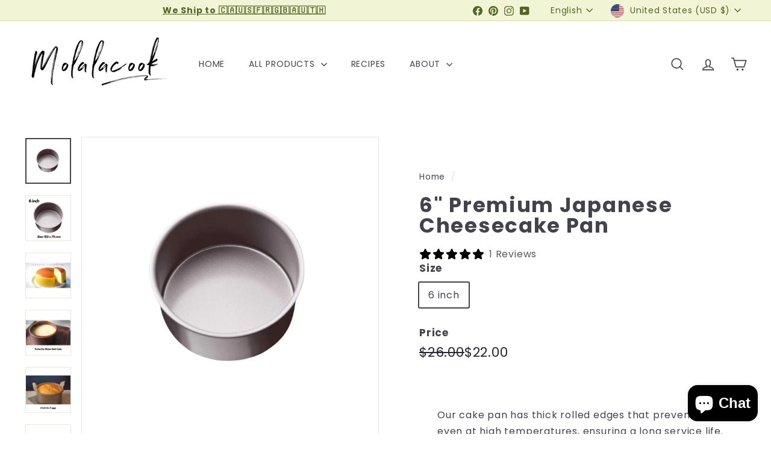

--- FILE ---
content_type: text/html; charset=utf-8
request_url: https://molalacook.com/products/japanese-cheesecake-mold
body_size: 63203
content:
<!doctype html>
<html class="no-js" lang="en" dir="ltr">
  <head>
<meta charset="utf-8">
    <meta http-equiv="X-UA-Compatible" content="IE=edge,chrome=1">
    <meta name="viewport" content="width=device-width,initial-scale=1">
    <meta name="theme-color" content="#42434d">
    <link rel="canonical" href="https://molalacook.com/products/japanese-cheesecake-mold">
    <link rel="preconnect" href="https://fonts.shopifycdn.com" crossorigin>
    <link rel="dns-prefetch" href="https://ajax.googleapis.com">
    <link rel="dns-prefetch" href="https://maps.googleapis.com">
    <link rel="dns-prefetch" href="https://maps.gstatic.com"><link rel="shortcut icon" href="//molalacook.com/cdn/shop/files/logo__-removebg-preview_32x32.png?v=1693630828" type="image/png">
<title>6&quot; Premium Japanese Cheesecake Pan &ndash; MolalaCook</title>
<meta name="description" content="Shop now for the durable Japanese Cheesecake Mold with Fixed Bottom, 6 inch Round, Non-Stick Carbon Steel Cheese Cake Tin. High-quality and baking perfection!">
<meta property="og:site_name" content="MolalaCook">
<meta property="og:url" content="https://molalacook.com/products/japanese-cheesecake-mold">
<meta property="og:title" content="6&quot; Premium Japanese Cheesecake Pan">
<meta property="og:type" content="product">
<meta property="og:description" content="Shop now for the durable Japanese Cheesecake Mold with Fixed Bottom, 6 inch Round, Non-Stick Carbon Steel Cheese Cake Tin. High-quality and baking perfection!"><meta property="og:image" content="http://molalacook.com/cdn/shop/files/Japanese-Cheesecake-Mold-with-Fixed-Bottom-6-inch-Round-Non-Stick-Carbon-Steel-Cheese-Cake-Tin_41667080159540.jpg?v=1690293336">
  <meta property="og:image:secure_url" content="https://molalacook.com/cdn/shop/files/Japanese-Cheesecake-Mold-with-Fixed-Bottom-6-inch-Round-Non-Stick-Carbon-Steel-Cheese-Cake-Tin_41667080159540.jpg?v=1690293336">
  <meta property="og:image:width" content="2048">
  <meta property="og:image:height" content="2048"><meta name="twitter:site" content="@">
<meta name="twitter:card" content="summary_large_image">
<meta name="twitter:title" content="6" Premium Japanese Cheesecake Pan">
<meta name="twitter:description" content="Shop now for the durable Japanese Cheesecake Mold with Fixed Bottom, 6 inch Round, Non-Stick Carbon Steel Cheese Cake Tin. High-quality and baking perfection!">

<style data-shopify>@font-face {
  font-family: Poppins;
  font-weight: 700;
  font-style: normal;
  font-display: swap;
  src: url("//molalacook.com/cdn/fonts/poppins/poppins_n7.56758dcf284489feb014a026f3727f2f20a54626.woff2") format("woff2"),
       url("//molalacook.com/cdn/fonts/poppins/poppins_n7.f34f55d9b3d3205d2cd6f64955ff4b36f0cfd8da.woff") format("woff");
}

  @font-face {
  font-family: Poppins;
  font-weight: 400;
  font-style: normal;
  font-display: swap;
  src: url("//molalacook.com/cdn/fonts/poppins/poppins_n4.0ba78fa5af9b0e1a374041b3ceaadf0a43b41362.woff2") format("woff2"),
       url("//molalacook.com/cdn/fonts/poppins/poppins_n4.214741a72ff2596839fc9760ee7a770386cf16ca.woff") format("woff");
}


  @font-face {
  font-family: Poppins;
  font-weight: 600;
  font-style: normal;
  font-display: swap;
  src: url("//molalacook.com/cdn/fonts/poppins/poppins_n6.aa29d4918bc243723d56b59572e18228ed0786f6.woff2") format("woff2"),
       url("//molalacook.com/cdn/fonts/poppins/poppins_n6.5f815d845fe073750885d5b7e619ee00e8111208.woff") format("woff");
}

  @font-face {
  font-family: Poppins;
  font-weight: 400;
  font-style: italic;
  font-display: swap;
  src: url("//molalacook.com/cdn/fonts/poppins/poppins_i4.846ad1e22474f856bd6b81ba4585a60799a9f5d2.woff2") format("woff2"),
       url("//molalacook.com/cdn/fonts/poppins/poppins_i4.56b43284e8b52fc64c1fd271f289a39e8477e9ec.woff") format("woff");
}

  @font-face {
  font-family: Poppins;
  font-weight: 600;
  font-style: italic;
  font-display: swap;
  src: url("//molalacook.com/cdn/fonts/poppins/poppins_i6.bb8044d6203f492888d626dafda3c2999253e8e9.woff2") format("woff2"),
       url("//molalacook.com/cdn/fonts/poppins/poppins_i6.e233dec1a61b1e7dead9f920159eda42280a02c3.woff") format("woff");
}

</style><link href="//molalacook.com/cdn/shop/t/21/assets/components.css?v=43712827778144619181743245352" rel="stylesheet" type="text/css" media="all" />

<style data-shopify>:root {
    --color-body: #ffffff;
    --color-body-alpha-005: rgba(255, 255, 255, 0.05);
    --color-body-dim: #f2f2f2;

    --color-border: #e8e8e1;

    --color-button-primary: #42434d;
    --color-button-primary-light: #5a5b68;
    --color-button-primary-dim: #36373f;
    --color-button-primary-text: #ffffff;

    --color-cart-dot: #ba4444;
    --color-cart-dot-text: #fff;

    --color-footer: #ffffff;
    --color-footer-border: #e8e8e1;
    --color-footer-text: #42434d;

    --color-link: #42434d;

    --color-modal-bg: rgba(231, 231, 231, 0.6);

    --color-nav: #ffffff;
    --color-nav-search: #f7f7f7;
    --color-nav-text: #42434d;

    --color-price: #272831;

    --color-sale-tag: #ba4444;
    --color-sale-tag-text: #ffffff;

    --color-scheme-1-text: #42434d;
    --color-scheme-1-bg: #dbded0;
    --color-scheme-2-text: #42434d;
    --color-scheme-2-bg: #f1f5d5;
    --color-scheme-3-text: #f7f5f1;
    --color-scheme-3-bg: #616524;

    --color-text-body: #42434d;
    --color-text-body-alpha-005: rgba(66, 67, 77, 0.05);
    --color-text-body-alpha-008: rgba(66, 67, 77, 0.08);
    --color-text-savings: #ba4444;

    --color-toolbar: #f1f5d5;
    --color-toolbar-text: #536524;

    --url-ico-select: url(//molalacook.com/cdn/shop/t/21/assets/ico-select.svg);
    --url-swirl-svg: url(//molalacook.com/cdn/shop/t/21/assets/swirl.svg);

    --header-padding-bottom: 0;

    --page-top-padding: 35px;
    --page-narrow: 780px;
    --page-width-padding: 40px;
    --grid-gutter: 22px;
    --index-section-padding: 60px;
    --section-header-bottom: 40px;
    --collapsible-icon-width: 12px;

    --size-chart-margin: 30px 0;
    --size-chart-icon-margin: 5px;

    --newsletter-reminder-padding: 20px 30px 20px 25px;

    --text-frame-margin: 10px;

    /*Shop Pay Installments*/
    --color-body-text: #42434d;
    --color-body: #ffffff;
    --color-bg: #ffffff;

    --type-header-primary: Poppins;
    --type-header-fallback: sans-serif;
    --type-header-size: 40px;
    --type-header-weight: 700;
    --type-header-line-height: 1;
    --type-header-spacing: 0.05em;

    
      --type-header-transform: none;
    

    --type-base-primary:Poppins;
    --type-base-fallback:sans-serif;
    --type-base-size: 16px;
    --type-base-weight: 400;
    --type-base-spacing: 0.05em;
    --type-base-line-height: 1.7;

    --color-small-image-bg: #ffffff;
    --color-small-image-bg-dark: #f7f7f7;
    --color-large-image-bg: #e7e7e7;
    --color-large-image-bg-light: #ffffff;

    --icon-stroke-width: 4px;
    --icon-stroke-line-join: round;

    
      --button-radius: 3px;
      --button-padding: 11px 25px;
    

    
      --roundness: 20px;
    

    
      --grid-thickness: 0;
    

    --product-tile-margin: 10%;
    --collection-tile-margin: 18%;

    --swatch-size: 40px;

    
      --swatch-border-radius: 50%;
    
  }

  @media screen and (max-width: 768px) {
    :root {
      --page-top-padding: 15px;
      --page-narrow: 330px;
      --page-width-padding: 17px;
      --grid-gutter: 16px;
      --index-section-padding: 40px;
      --section-header-bottom: 25px;
      --collapsible-icon-width: 10px;
      --text-frame-margin: 7px;
      --type-base-size: 14px;

      
        --roundness: 15px;
        --button-padding: 9px 25px;
      
    }
  }</style><link href="//molalacook.com/cdn/shop/t/21/assets/overrides.css?v=22777653670148856341743245353" rel="stylesheet" type="text/css" media="all" />
<style data-shopify>:root {
        --product-grid-padding: 12px;
      }</style><script async crossorigin fetchpriority="high" src="/cdn/shopifycloud/importmap-polyfill/es-modules-shim.2.4.0.js"></script>
<script>
      document.documentElement.className = document.documentElement.className.replace('no-js', 'js');

      window.theme = window.theme || {};

      theme.settings = {
        themeName: 'Expanse',
        themeVersion: '6.1.0', // x-release-please-version
      };
    </script><script type="importmap">
{
  "imports": {
    "@archetype-themes/custom-elements/base-media": "//molalacook.com/cdn/shop/t/21/assets/base-media.js?v=180215418933095669231743245352",
    "@archetype-themes/custom-elements/disclosure": "//molalacook.com/cdn/shop/t/21/assets/disclosure.js?v=182459945533096787091743245352",
    "@archetype-themes/custom-elements/header-search": "//molalacook.com/cdn/shop/t/21/assets/header-search.js?v=14790263600647437351743245353",
    "@archetype-themes/custom-elements/product-recommendations": "//molalacook.com/cdn/shop/t/21/assets/product-recommendations.js?v=76410797257285949611743245353",
    "@archetype-themes/custom-elements/swatches": "//molalacook.com/cdn/shop/t/21/assets/swatches.js?v=115748111205220542111743245354",
    "@archetype-themes/custom-elements/theme-element": "//molalacook.com/cdn/shop/t/21/assets/theme-element.js?v=23783870107938227301743245354",
    "@archetype-themes/modules/cart-form": "//molalacook.com/cdn/shop/t/21/assets/cart-form.js?v=112467115607385685851743245352",
    "@archetype-themes/modules/clone-footer": "//molalacook.com/cdn/shop/t/21/assets/clone-footer.js?v=65189253863211222311743245352",
    "@archetype-themes/modules/collection-sidebar": "//molalacook.com/cdn/shop/t/21/assets/collection-sidebar.js?v=1325888889692973131743245352",
    "@archetype-themes/modules/drawers": "//molalacook.com/cdn/shop/t/21/assets/drawers.js?v=133655453772475736011743245352",
    "@archetype-themes/modules/modal": "//molalacook.com/cdn/shop/t/21/assets/modal.js?v=158707362359803246971743245353",
    "@archetype-themes/modules/nav-dropdown": "//molalacook.com/cdn/shop/t/21/assets/nav-dropdown.js?v=161891049847192907061743245353",
    "@archetype-themes/modules/photoswipe": "//molalacook.com/cdn/shop/t/21/assets/photoswipe.js?v=26893319410327140681743245353",
    "@archetype-themes/modules/slideshow": "//molalacook.com/cdn/shop/t/21/assets/slideshow.js?v=126977017077271715931743245354",
    "@archetype-themes/utils/a11y": "//molalacook.com/cdn/shop/t/21/assets/a11y.js?v=42141139595583154601743245352",
    "@archetype-themes/utils/ajax-renderer": "//molalacook.com/cdn/shop/t/21/assets/ajax-renderer.js?v=17957378971572593961743245352",
    "@archetype-themes/utils/currency": "//molalacook.com/cdn/shop/t/21/assets/currency.js?v=93335643952206747231743245352",
    "@archetype-themes/utils/events": "//molalacook.com/cdn/shop/t/21/assets/events.js?v=41484686344495800011743245352",
    "@archetype-themes/utils/product-loader": "//molalacook.com/cdn/shop/t/21/assets/product-loader.js?v=71947287259713254281743245353",
    "@archetype-themes/utils/resource-loader": "//molalacook.com/cdn/shop/t/21/assets/resource-loader.js?v=81301169148003274841743245353",
    "@archetype-themes/utils/storage": "//molalacook.com/cdn/shop/t/21/assets/storage.js?v=165714144265540632071743245354",
    "@archetype-themes/utils/theme-editor-event-handler-mixin": "//molalacook.com/cdn/shop/t/21/assets/theme-editor-event-handler-mixin.js?v=114462069356338668731743245354",
    "@archetype-themes/utils/utils": "//molalacook.com/cdn/shop/t/21/assets/utils.js?v=117964846174238173191743245354",
    "@archetype-themes/vendors/flickity": "//molalacook.com/cdn/shop/t/21/assets/flickity.js?v=180040601754775719741743245352",
    "@archetype-themes/vendors/flickity-fade": "//molalacook.com/cdn/shop/t/21/assets/flickity-fade.js?v=7618156608010510071743245352",
    "@archetype-themes/vendors/in-view": "//molalacook.com/cdn/shop/t/21/assets/in-view.js?v=158303221847540477331743245353",
    "@archetype-themes/vendors/photoswipe-ui-default.min": "//molalacook.com/cdn/shop/t/21/assets/photoswipe-ui-default.min.js?v=153569421128418950921743245353",
    "@archetype-themes/vendors/photoswipe.min": "//molalacook.com/cdn/shop/t/21/assets/photoswipe.min.js?v=159595140210348923361743245353",
    "components/add-to-cart": "//molalacook.com/cdn/shop/t/21/assets/add-to-cart.js?v=157761415605003885381743245352",
    "components/announcement-bar": "//molalacook.com/cdn/shop/t/21/assets/announcement-bar.js?v=121029201872210647121743245352",
    "components/block-buy-buttons": "//molalacook.com/cdn/shop/t/21/assets/block-buy-buttons.js?v=56380689241029412871743245352",
    "components/block-price": "//molalacook.com/cdn/shop/t/21/assets/block-price.js?v=174793000406617112591743245352",
    "components/block-variant-picker": "//molalacook.com/cdn/shop/t/21/assets/block-variant-picker.js?v=100675464509634971691743245352",
    "components/cart-note": "//molalacook.com/cdn/shop/t/21/assets/cart-note.js?v=56198602689862001351743245352",
    "components/close-cart": "//molalacook.com/cdn/shop/t/21/assets/close-cart.js?v=122851508247342011791743245352",
    "components/collapsible": "//molalacook.com/cdn/shop/t/21/assets/collapsible.js?v=177773173634684916621743245352",
    "components/collection-mobile-filters": "//molalacook.com/cdn/shop/t/21/assets/collection-mobile-filters.js?v=141085733159431533581743245352",
    "components/gift-card-recipient-form": "//molalacook.com/cdn/shop/t/21/assets/gift-card-recipient-form.js?v=25114532869471163621743245352",
    "components/header-cart-drawer": "//molalacook.com/cdn/shop/t/21/assets/header-cart-drawer.js?v=10438076937880405391743245352",
    "components/header-drawer": "//molalacook.com/cdn/shop/t/21/assets/header-drawer.js?v=12194218155632391321743245353",
    "components/header-mobile-nav": "//molalacook.com/cdn/shop/t/21/assets/header-mobile-nav.js?v=77324086688366174111743245353",
    "components/header-nav": "//molalacook.com/cdn/shop/t/21/assets/header-nav.js?v=134448756228213604281743245353",
    "components/item-grid": "//molalacook.com/cdn/shop/t/21/assets/item-grid.js?v=109905781791598941741743245353",
    "components/map": "//molalacook.com/cdn/shop/t/21/assets/map.js?v=113321260895345124881743245353",
    "components/model-media": "//molalacook.com/cdn/shop/t/21/assets/model-media.js?v=72293555598817173731743245353",
    "components/newsletter-reminder": "//molalacook.com/cdn/shop/t/21/assets/newsletter-reminder.js?v=35744343425145152751743245353",
    "components/parallax-image": "//molalacook.com/cdn/shop/t/21/assets/parallax-image.js?v=59188309605188605141743245353",
    "components/predictive-search": "//molalacook.com/cdn/shop/t/21/assets/predictive-search.js?v=165210660372665716981743245353",
    "components/price-range": "//molalacook.com/cdn/shop/t/21/assets/price-range.js?v=87243038936141742371743245353",
    "components/product-images": "//molalacook.com/cdn/shop/t/21/assets/product-images.js?v=101208797313625026491743245353",
    "components/product-inventory": "//molalacook.com/cdn/shop/t/21/assets/product-inventory.js?v=69607211263097186841743245353",
    "components/quantity-selector": "//molalacook.com/cdn/shop/t/21/assets/quantity-selector.js?v=29811676615099985201743245353",
    "components/quick-add": "//molalacook.com/cdn/shop/t/21/assets/quick-add.js?v=112070224713420499361743245353",
    "components/quick-shop": "//molalacook.com/cdn/shop/t/21/assets/quick-shop.js?v=169214600794817870211743245353",
    "components/rte": "//molalacook.com/cdn/shop/t/21/assets/rte.js?v=175428553801475883871743245353",
    "components/section-advanced-accordion": "//molalacook.com/cdn/shop/t/21/assets/section-advanced-accordion.js?v=172994900201510659141743245353",
    "components/section-age-verification-popup": "//molalacook.com/cdn/shop/t/21/assets/section-age-verification-popup.js?v=133696332194319723851743245354",
    "components/section-background-image-text": "//molalacook.com/cdn/shop/t/21/assets/section-background-image-text.js?v=21722524035606903071743245354",
    "components/section-collection-header": "//molalacook.com/cdn/shop/t/21/assets/section-collection-header.js?v=38468508189529151931743245354",
    "components/section-countdown": "//molalacook.com/cdn/shop/t/21/assets/section-countdown.js?v=75237863181774550081743245354",
    "components/section-footer": "//molalacook.com/cdn/shop/t/21/assets/section-footer.js?v=148713697742347807881743245354",
    "components/section-header": "//molalacook.com/cdn/shop/t/21/assets/section-header.js?v=146891184291599232001743245354",
    "components/section-hotspots": "//molalacook.com/cdn/shop/t/21/assets/section-hotspots.js?v=123038301200020945031743245354",
    "components/section-image-compare": "//molalacook.com/cdn/shop/t/21/assets/section-image-compare.js?v=84708806597935999591743245354",
    "components/section-main-addresses": "//molalacook.com/cdn/shop/t/21/assets/section-main-addresses.js?v=38269558316828166111743245354",
    "components/section-main-cart": "//molalacook.com/cdn/shop/t/21/assets/section-main-cart.js?v=104282612614769570861743245354",
    "components/section-main-login": "//molalacook.com/cdn/shop/t/21/assets/section-main-login.js?v=141583384861984065451743245354",
    "components/section-more-products-vendor": "//molalacook.com/cdn/shop/t/21/assets/section-more-products-vendor.js?v=139037179476081649891743245354",
    "components/section-newsletter-popup": "//molalacook.com/cdn/shop/t/21/assets/section-newsletter-popup.js?v=14748164573072822331743245354",
    "components/section-password-header": "//molalacook.com/cdn/shop/t/21/assets/section-password-header.js?v=180461259096248157561743245354",
    "components/section-recently-viewed": "//molalacook.com/cdn/shop/t/21/assets/section-recently-viewed.js?v=55908193119123770971743245354",
    "components/section-testimonials": "//molalacook.com/cdn/shop/t/21/assets/section-testimonials.js?v=1105492954700041671743245354",
    "components/store-availability": "//molalacook.com/cdn/shop/t/21/assets/store-availability.js?v=3599424513449990531743245354",
    "components/theme-editor": "//molalacook.com/cdn/shop/t/21/assets/theme-editor.js?v=7962243367912863361743245354",
    "components/toggle-cart": "//molalacook.com/cdn/shop/t/21/assets/toggle-cart.js?v=38431333347854231931743245354",
    "components/toggle-menu": "//molalacook.com/cdn/shop/t/21/assets/toggle-menu.js?v=184417730195572818991743245354",
    "components/toggle-search": "//molalacook.com/cdn/shop/t/21/assets/toggle-search.js?v=152152935064256525541743245354",
    "components/tool-tip": "//molalacook.com/cdn/shop/t/21/assets/tool-tip.js?v=111952048857288946281743245354",
    "components/tool-tip-trigger": "//molalacook.com/cdn/shop/t/21/assets/tool-tip-trigger.js?v=51579085798980736711743245354",
    "components/variant-sku": "//molalacook.com/cdn/shop/t/21/assets/variant-sku.js?v=181636493864733257641743245354",
    "components/video-media": "//molalacook.com/cdn/shop/t/21/assets/video-media.js?v=117747228584985477391743245354",
    "nouislider": "//molalacook.com/cdn/shop/t/21/assets/nouislider.js?v=100438778919154896961743245353"
  }
}
</script>
<script>
  if (!(HTMLScriptElement.supports && HTMLScriptElement.supports('importmap'))) {
    const el = document.createElement('script')
    el.async = true
    el.src = "//molalacook.com/cdn/shop/t/21/assets/es-module-shims.min.js?v=3197203922110785981743245352"
    document.head.appendChild(el)
  }
</script>

<script type="module" src="//molalacook.com/cdn/shop/t/21/assets/is-land.min.js?v=92343381495565747271743245353"></script>



<script type="module">
  try {
    const importMap = document.querySelector('script[type="importmap"]')
    const importMapJson = JSON.parse(importMap.textContent)
    const importMapModules = Object.values(importMapJson.imports)
    for (let i = 0; i < importMapModules.length; i++) {
      const link = document.createElement('link')
      link.rel = 'modulepreload'
      link.href = importMapModules[i]
      document.head.appendChild(link)
    }
  } catch (e) {
    console.error(e)
  }
</script>

<script>window.performance && window.performance.mark && window.performance.mark('shopify.content_for_header.start');</script><meta name="google-site-verification" content="nMiISxSirfqh3XTiuryW_K-syv8YBe0_KFfDI3E4lco">
<meta name="facebook-domain-verification" content="zt6dao57obhxm128t3keidceiwvgl5">
<meta id="shopify-digital-wallet" name="shopify-digital-wallet" content="/73064644916/digital_wallets/dialog">
<meta name="shopify-checkout-api-token" content="f27c5bf285646073136b3ea82b4c9cc6">
<link rel="alternate" hreflang="x-default" href="https://molalacook.com/products/japanese-cheesecake-mold">
<link rel="alternate" hreflang="en" href="https://molalacook.com/products/japanese-cheesecake-mold">
<link rel="alternate" hreflang="zh-Hant" href="https://molalacook.com/zh/products/japanese-cheesecake-mold">
<link rel="alternate" hreflang="ja" href="https://molalacook.com/ja/products/japanese-cheesecake-mold">
<link rel="alternate" hreflang="ko" href="https://molalacook.com/ko/products/japanese-cheesecake-mold">
<link rel="alternate" hreflang="zh-Hant-HK" href="https://molalacook.com/zh-hk/products/japanese-cheesecake-mold">
<link rel="alternate" hreflang="en-HK" href="https://molalacook.com/en-hk/products/japanese-cheesecake-mold">
<link rel="alternate" hreflang="ko-HK" href="https://molalacook.com/ko-hk/products/japanese-cheesecake-mold">
<link rel="alternate" hreflang="ja-HK" href="https://molalacook.com/ja-hk/products/japanese-cheesecake-mold">
<link rel="alternate" hreflang="zh-Hant-MO" href="https://molalacook.com/zh-hk/products/japanese-cheesecake-mold">
<link rel="alternate" hreflang="en-MO" href="https://molalacook.com/en-hk/products/japanese-cheesecake-mold">
<link rel="alternate" hreflang="ko-MO" href="https://molalacook.com/ko-hk/products/japanese-cheesecake-mold">
<link rel="alternate" hreflang="ja-MO" href="https://molalacook.com/ja-hk/products/japanese-cheesecake-mold">
<link rel="alternate" hreflang="zh-Hant-TW" href="https://molalacook.com/zh-tw/products/japanese-cheesecake-mold">
<link rel="alternate" hreflang="en-TW" href="https://molalacook.com/en-tw/products/japanese-cheesecake-mold">
<link rel="alternate" hreflang="ja-TW" href="https://molalacook.com/ja-tw/products/japanese-cheesecake-mold">
<link rel="alternate" hreflang="ko-TW" href="https://molalacook.com/ko-tw/products/japanese-cheesecake-mold">
<link rel="alternate" hreflang="en-DK" href="https://molalacook.com/en-tr/products/japanese-cheesecake-mold">
<link rel="alternate" hreflang="en-ES" href="https://molalacook.com/en-tr/products/japanese-cheesecake-mold">
<link rel="alternate" hreflang="en-FR" href="https://molalacook.com/en-tr/products/japanese-cheesecake-mold">
<link rel="alternate" hreflang="en-GB" href="https://molalacook.com/en-tr/products/japanese-cheesecake-mold">
<link rel="alternate" hreflang="en-UA" href="https://molalacook.com/en-tr/products/japanese-cheesecake-mold">
<link rel="alternate" hreflang="en-VA" href="https://molalacook.com/en-tr/products/japanese-cheesecake-mold">
<link rel="alternate" hreflang="en-CH" href="https://molalacook.com/en-tr/products/japanese-cheesecake-mold">
<link rel="alternate" hreflang="en-SE" href="https://molalacook.com/en-tr/products/japanese-cheesecake-mold">
<link rel="alternate" hreflang="en-DE" href="https://molalacook.com/en-tr/products/japanese-cheesecake-mold">
<link rel="alternate" hreflang="en-AU" href="https://molalacook.com/en-tr/products/japanese-cheesecake-mold">
<link rel="alternate" hreflang="en-CA" href="https://molalacook.com/en-tr/products/japanese-cheesecake-mold">
<link rel="alternate" hreflang="en-NZ" href="https://molalacook.com/en-tr/products/japanese-cheesecake-mold">
<link rel="alternate" hreflang="ja-JP" href="https://molalacook.com/ja-jp/products/japanese-cheesecake-mold">
<link rel="alternate" hreflang="zh-Hant-JP" href="https://molalacook.com/zh-jp/products/japanese-cheesecake-mold">
<link rel="alternate" hreflang="en-JP" href="https://molalacook.com/en-jp/products/japanese-cheesecake-mold">
<link rel="alternate" hreflang="ko-JP" href="https://molalacook.com/ko-jp/products/japanese-cheesecake-mold">
<link rel="alternate" hreflang="ko-KR" href="https://molalacook.com/ko-kr/products/japanese-cheesecake-mold">
<link rel="alternate" hreflang="en-KR" href="https://molalacook.com/en-kr/products/japanese-cheesecake-mold">
<link rel="alternate" hreflang="ja-KR" href="https://molalacook.com/ja-kr/products/japanese-cheesecake-mold">
<link rel="alternate" hreflang="zh-Hant-AE" href="https://molalacook.com/zh/products/japanese-cheesecake-mold">
<link rel="alternate" hreflang="zh-Hant-AR" href="https://molalacook.com/zh/products/japanese-cheesecake-mold">
<link rel="alternate" hreflang="zh-Hant-BO" href="https://molalacook.com/zh/products/japanese-cheesecake-mold">
<link rel="alternate" hreflang="zh-Hant-BR" href="https://molalacook.com/zh/products/japanese-cheesecake-mold">
<link rel="alternate" hreflang="zh-Hant-CL" href="https://molalacook.com/zh/products/japanese-cheesecake-mold">
<link rel="alternate" hreflang="zh-Hant-CN" href="https://molalacook.com/zh/products/japanese-cheesecake-mold">
<link rel="alternate" hreflang="zh-Hant-CO" href="https://molalacook.com/zh/products/japanese-cheesecake-mold">
<link rel="alternate" hreflang="zh-Hant-EC" href="https://molalacook.com/zh/products/japanese-cheesecake-mold">
<link rel="alternate" hreflang="zh-Hant-FK" href="https://molalacook.com/zh/products/japanese-cheesecake-mold">
<link rel="alternate" hreflang="zh-Hant-GF" href="https://molalacook.com/zh/products/japanese-cheesecake-mold">
<link rel="alternate" hreflang="zh-Hant-GS" href="https://molalacook.com/zh/products/japanese-cheesecake-mold">
<link rel="alternate" hreflang="zh-Hant-GY" href="https://molalacook.com/zh/products/japanese-cheesecake-mold">
<link rel="alternate" hreflang="zh-Hant-ID" href="https://molalacook.com/zh/products/japanese-cheesecake-mold">
<link rel="alternate" hreflang="zh-Hant-IL" href="https://molalacook.com/zh/products/japanese-cheesecake-mold">
<link rel="alternate" hreflang="zh-Hant-IN" href="https://molalacook.com/zh/products/japanese-cheesecake-mold">
<link rel="alternate" hreflang="zh-Hant-JO" href="https://molalacook.com/zh/products/japanese-cheesecake-mold">
<link rel="alternate" hreflang="zh-Hant-KG" href="https://molalacook.com/zh/products/japanese-cheesecake-mold">
<link rel="alternate" hreflang="zh-Hant-KH" href="https://molalacook.com/zh/products/japanese-cheesecake-mold">
<link rel="alternate" hreflang="zh-Hant-KW" href="https://molalacook.com/zh/products/japanese-cheesecake-mold">
<link rel="alternate" hreflang="zh-Hant-KZ" href="https://molalacook.com/zh/products/japanese-cheesecake-mold">
<link rel="alternate" hreflang="zh-Hant-LA" href="https://molalacook.com/zh/products/japanese-cheesecake-mold">
<link rel="alternate" hreflang="zh-Hant-LB" href="https://molalacook.com/zh/products/japanese-cheesecake-mold">
<link rel="alternate" hreflang="zh-Hant-LK" href="https://molalacook.com/zh/products/japanese-cheesecake-mold">
<link rel="alternate" hreflang="zh-Hant-MV" href="https://molalacook.com/zh/products/japanese-cheesecake-mold">
<link rel="alternate" hreflang="zh-Hant-MY" href="https://molalacook.com/zh/products/japanese-cheesecake-mold">
<link rel="alternate" hreflang="zh-Hant-OM" href="https://molalacook.com/zh/products/japanese-cheesecake-mold">
<link rel="alternate" hreflang="zh-Hant-PE" href="https://molalacook.com/zh/products/japanese-cheesecake-mold">
<link rel="alternate" hreflang="zh-Hant-PH" href="https://molalacook.com/zh/products/japanese-cheesecake-mold">
<link rel="alternate" hreflang="zh-Hant-PY" href="https://molalacook.com/zh/products/japanese-cheesecake-mold">
<link rel="alternate" hreflang="zh-Hant-QA" href="https://molalacook.com/zh/products/japanese-cheesecake-mold">
<link rel="alternate" hreflang="zh-Hant-RU" href="https://molalacook.com/zh/products/japanese-cheesecake-mold">
<link rel="alternate" hreflang="zh-Hant-SA" href="https://molalacook.com/zh/products/japanese-cheesecake-mold">
<link rel="alternate" hreflang="zh-Hant-SG" href="https://molalacook.com/zh/products/japanese-cheesecake-mold">
<link rel="alternate" hreflang="zh-Hant-SR" href="https://molalacook.com/zh/products/japanese-cheesecake-mold">
<link rel="alternate" hreflang="zh-Hant-TH" href="https://molalacook.com/zh/products/japanese-cheesecake-mold">
<link rel="alternate" hreflang="zh-Hant-UM" href="https://molalacook.com/zh/products/japanese-cheesecake-mold">
<link rel="alternate" hreflang="zh-Hant-US" href="https://molalacook.com/zh/products/japanese-cheesecake-mold">
<link rel="alternate" hreflang="zh-Hant-UY" href="https://molalacook.com/zh/products/japanese-cheesecake-mold">
<link rel="alternate" hreflang="zh-Hant-VE" href="https://molalacook.com/zh/products/japanese-cheesecake-mold">
<link rel="alternate" hreflang="zh-Hant-VN" href="https://molalacook.com/zh/products/japanese-cheesecake-mold">
<link rel="alternate" type="application/json+oembed" href="https://molalacook.com/products/japanese-cheesecake-mold.oembed">
<script async="async" src="/checkouts/internal/preloads.js?locale=en-US"></script>
<link rel="preconnect" href="https://shop.app" crossorigin="anonymous">
<script async="async" src="https://shop.app/checkouts/internal/preloads.js?locale=en-US&shop_id=73064644916" crossorigin="anonymous"></script>
<script id="apple-pay-shop-capabilities" type="application/json">{"shopId":73064644916,"countryCode":"HK","currencyCode":"USD","merchantCapabilities":["supports3DS"],"merchantId":"gid:\/\/shopify\/Shop\/73064644916","merchantName":"MolalaCook","requiredBillingContactFields":["postalAddress","email","phone"],"requiredShippingContactFields":["postalAddress","email","phone"],"shippingType":"shipping","supportedNetworks":["visa","masterCard","amex"],"total":{"type":"pending","label":"MolalaCook","amount":"1.00"},"shopifyPaymentsEnabled":true,"supportsSubscriptions":true}</script>
<script id="shopify-features" type="application/json">{"accessToken":"f27c5bf285646073136b3ea82b4c9cc6","betas":["rich-media-storefront-analytics"],"domain":"molalacook.com","predictiveSearch":true,"shopId":73064644916,"locale":"en"}</script>
<script>var Shopify = Shopify || {};
Shopify.shop = "molalacook.myshopify.com";
Shopify.locale = "en";
Shopify.currency = {"active":"USD","rate":"1.0"};
Shopify.country = "US";
Shopify.theme = {"name":"Updated copy of Expanse | Blogpost redesign | 0...","id":167499039028,"schema_name":"Expanse","schema_version":"6.1.0","theme_store_id":902,"role":"main"};
Shopify.theme.handle = "null";
Shopify.theme.style = {"id":null,"handle":null};
Shopify.cdnHost = "molalacook.com/cdn";
Shopify.routes = Shopify.routes || {};
Shopify.routes.root = "/";</script>
<script type="module">!function(o){(o.Shopify=o.Shopify||{}).modules=!0}(window);</script>
<script>!function(o){function n(){var o=[];function n(){o.push(Array.prototype.slice.apply(arguments))}return n.q=o,n}var t=o.Shopify=o.Shopify||{};t.loadFeatures=n(),t.autoloadFeatures=n()}(window);</script>
<script>
  window.ShopifyPay = window.ShopifyPay || {};
  window.ShopifyPay.apiHost = "shop.app\/pay";
  window.ShopifyPay.redirectState = null;
</script>
<script id="shop-js-analytics" type="application/json">{"pageType":"product"}</script>
<script defer="defer" async type="module" src="//molalacook.com/cdn/shopifycloud/shop-js/modules/v2/client.init-shop-cart-sync_BT-GjEfc.en.esm.js"></script>
<script defer="defer" async type="module" src="//molalacook.com/cdn/shopifycloud/shop-js/modules/v2/chunk.common_D58fp_Oc.esm.js"></script>
<script defer="defer" async type="module" src="//molalacook.com/cdn/shopifycloud/shop-js/modules/v2/chunk.modal_xMitdFEc.esm.js"></script>
<script type="module">
  await import("//molalacook.com/cdn/shopifycloud/shop-js/modules/v2/client.init-shop-cart-sync_BT-GjEfc.en.esm.js");
await import("//molalacook.com/cdn/shopifycloud/shop-js/modules/v2/chunk.common_D58fp_Oc.esm.js");
await import("//molalacook.com/cdn/shopifycloud/shop-js/modules/v2/chunk.modal_xMitdFEc.esm.js");

  window.Shopify.SignInWithShop?.initShopCartSync?.({"fedCMEnabled":true,"windoidEnabled":true});

</script>
<script>
  window.Shopify = window.Shopify || {};
  if (!window.Shopify.featureAssets) window.Shopify.featureAssets = {};
  window.Shopify.featureAssets['shop-js'] = {"shop-cart-sync":["modules/v2/client.shop-cart-sync_DZOKe7Ll.en.esm.js","modules/v2/chunk.common_D58fp_Oc.esm.js","modules/v2/chunk.modal_xMitdFEc.esm.js"],"init-fed-cm":["modules/v2/client.init-fed-cm_B6oLuCjv.en.esm.js","modules/v2/chunk.common_D58fp_Oc.esm.js","modules/v2/chunk.modal_xMitdFEc.esm.js"],"shop-cash-offers":["modules/v2/client.shop-cash-offers_D2sdYoxE.en.esm.js","modules/v2/chunk.common_D58fp_Oc.esm.js","modules/v2/chunk.modal_xMitdFEc.esm.js"],"shop-login-button":["modules/v2/client.shop-login-button_QeVjl5Y3.en.esm.js","modules/v2/chunk.common_D58fp_Oc.esm.js","modules/v2/chunk.modal_xMitdFEc.esm.js"],"pay-button":["modules/v2/client.pay-button_DXTOsIq6.en.esm.js","modules/v2/chunk.common_D58fp_Oc.esm.js","modules/v2/chunk.modal_xMitdFEc.esm.js"],"shop-button":["modules/v2/client.shop-button_DQZHx9pm.en.esm.js","modules/v2/chunk.common_D58fp_Oc.esm.js","modules/v2/chunk.modal_xMitdFEc.esm.js"],"avatar":["modules/v2/client.avatar_BTnouDA3.en.esm.js"],"init-windoid":["modules/v2/client.init-windoid_CR1B-cfM.en.esm.js","modules/v2/chunk.common_D58fp_Oc.esm.js","modules/v2/chunk.modal_xMitdFEc.esm.js"],"init-shop-for-new-customer-accounts":["modules/v2/client.init-shop-for-new-customer-accounts_C_vY_xzh.en.esm.js","modules/v2/client.shop-login-button_QeVjl5Y3.en.esm.js","modules/v2/chunk.common_D58fp_Oc.esm.js","modules/v2/chunk.modal_xMitdFEc.esm.js"],"init-shop-email-lookup-coordinator":["modules/v2/client.init-shop-email-lookup-coordinator_BI7n9ZSv.en.esm.js","modules/v2/chunk.common_D58fp_Oc.esm.js","modules/v2/chunk.modal_xMitdFEc.esm.js"],"init-shop-cart-sync":["modules/v2/client.init-shop-cart-sync_BT-GjEfc.en.esm.js","modules/v2/chunk.common_D58fp_Oc.esm.js","modules/v2/chunk.modal_xMitdFEc.esm.js"],"shop-toast-manager":["modules/v2/client.shop-toast-manager_DiYdP3xc.en.esm.js","modules/v2/chunk.common_D58fp_Oc.esm.js","modules/v2/chunk.modal_xMitdFEc.esm.js"],"init-customer-accounts":["modules/v2/client.init-customer-accounts_D9ZNqS-Q.en.esm.js","modules/v2/client.shop-login-button_QeVjl5Y3.en.esm.js","modules/v2/chunk.common_D58fp_Oc.esm.js","modules/v2/chunk.modal_xMitdFEc.esm.js"],"init-customer-accounts-sign-up":["modules/v2/client.init-customer-accounts-sign-up_iGw4briv.en.esm.js","modules/v2/client.shop-login-button_QeVjl5Y3.en.esm.js","modules/v2/chunk.common_D58fp_Oc.esm.js","modules/v2/chunk.modal_xMitdFEc.esm.js"],"shop-follow-button":["modules/v2/client.shop-follow-button_CqMgW2wH.en.esm.js","modules/v2/chunk.common_D58fp_Oc.esm.js","modules/v2/chunk.modal_xMitdFEc.esm.js"],"checkout-modal":["modules/v2/client.checkout-modal_xHeaAweL.en.esm.js","modules/v2/chunk.common_D58fp_Oc.esm.js","modules/v2/chunk.modal_xMitdFEc.esm.js"],"shop-login":["modules/v2/client.shop-login_D91U-Q7h.en.esm.js","modules/v2/chunk.common_D58fp_Oc.esm.js","modules/v2/chunk.modal_xMitdFEc.esm.js"],"lead-capture":["modules/v2/client.lead-capture_BJmE1dJe.en.esm.js","modules/v2/chunk.common_D58fp_Oc.esm.js","modules/v2/chunk.modal_xMitdFEc.esm.js"],"payment-terms":["modules/v2/client.payment-terms_Ci9AEqFq.en.esm.js","modules/v2/chunk.common_D58fp_Oc.esm.js","modules/v2/chunk.modal_xMitdFEc.esm.js"]};
</script>
<script>(function() {
  var isLoaded = false;
  function asyncLoad() {
    if (isLoaded) return;
    isLoaded = true;
    var urls = ["https:\/\/reconvert-cdn.com\/assets\/js\/store_reconvert_node.js?v=2\u0026scid=MDJmODY3ZWRiZjU0M2FhMzU1NTk3NzQwYjlhNGRiZTkuYzA4YWU4ZTEyMWQ0NmNmMjZkZjQ2NTM1YjVhYWRhYjk=\u0026shop=molalacook.myshopify.com","https:\/\/reconvert-cdn.com\/assets\/js\/reconvert_script_tags.mini.js?scid=MDJmODY3ZWRiZjU0M2FhMzU1NTk3NzQwYjlhNGRiZTkuYzA4YWU4ZTEyMWQ0NmNmMjZkZjQ2NTM1YjVhYWRhYjk=\u0026shop=molalacook.myshopify.com","https:\/\/cdn.shopify.com\/s\/files\/1\/0597\/3783\/3627\/files\/tptinstall.min.js?v=1718591634\u0026t=tapita-seo-script-tags\u0026shop=molalacook.myshopify.com","\/\/cdn.shopify.com\/proxy\/4ec5daa19c6e0d171fde13bae4f6c57e2678c4b5d077b2b3f2c2b532b0c354e8\/cdn.vstar.app\/static\/js\/thankyou.js?shop=molalacook.myshopify.com\u0026sp-cache-control=cHVibGljLCBtYXgtYWdlPTkwMA","https:\/\/cdnv2.mycustomizer.com\/s-scripts\/front.js.gz?shop=molalacook.myshopify.com"];
    for (var i = 0; i < urls.length; i++) {
      var s = document.createElement('script');
      s.type = 'text/javascript';
      s.async = true;
      s.src = urls[i];
      var x = document.getElementsByTagName('script')[0];
      x.parentNode.insertBefore(s, x);
    }
  };
  if(window.attachEvent) {
    window.attachEvent('onload', asyncLoad);
  } else {
    window.addEventListener('load', asyncLoad, false);
  }
})();</script>
<script id="__st">var __st={"a":73064644916,"offset":28800,"reqid":"c6c13ec3-3711-48c0-8207-846bb6184274-1769408541","pageurl":"molalacook.com\/products\/japanese-cheesecake-mold","u":"84fb0299fb6d","p":"product","rtyp":"product","rid":8361421701428};</script>
<script>window.ShopifyPaypalV4VisibilityTracking = true;</script>
<script id="captcha-bootstrap">!function(){'use strict';const t='contact',e='account',n='new_comment',o=[[t,t],['blogs',n],['comments',n],[t,'customer']],c=[[e,'customer_login'],[e,'guest_login'],[e,'recover_customer_password'],[e,'create_customer']],r=t=>t.map((([t,e])=>`form[action*='/${t}']:not([data-nocaptcha='true']) input[name='form_type'][value='${e}']`)).join(','),a=t=>()=>t?[...document.querySelectorAll(t)].map((t=>t.form)):[];function s(){const t=[...o],e=r(t);return a(e)}const i='password',u='form_key',d=['recaptcha-v3-token','g-recaptcha-response','h-captcha-response',i],f=()=>{try{return window.sessionStorage}catch{return}},m='__shopify_v',_=t=>t.elements[u];function p(t,e,n=!1){try{const o=window.sessionStorage,c=JSON.parse(o.getItem(e)),{data:r}=function(t){const{data:e,action:n}=t;return t[m]||n?{data:e,action:n}:{data:t,action:n}}(c);for(const[e,n]of Object.entries(r))t.elements[e]&&(t.elements[e].value=n);n&&o.removeItem(e)}catch(o){console.error('form repopulation failed',{error:o})}}const l='form_type',E='cptcha';function T(t){t.dataset[E]=!0}const w=window,h=w.document,L='Shopify',v='ce_forms',y='captcha';let A=!1;((t,e)=>{const n=(g='f06e6c50-85a8-45c8-87d0-21a2b65856fe',I='https://cdn.shopify.com/shopifycloud/storefront-forms-hcaptcha/ce_storefront_forms_captcha_hcaptcha.v1.5.2.iife.js',D={infoText:'Protected by hCaptcha',privacyText:'Privacy',termsText:'Terms'},(t,e,n)=>{const o=w[L][v],c=o.bindForm;if(c)return c(t,g,e,D).then(n);var r;o.q.push([[t,g,e,D],n]),r=I,A||(h.body.append(Object.assign(h.createElement('script'),{id:'captcha-provider',async:!0,src:r})),A=!0)});var g,I,D;w[L]=w[L]||{},w[L][v]=w[L][v]||{},w[L][v].q=[],w[L][y]=w[L][y]||{},w[L][y].protect=function(t,e){n(t,void 0,e),T(t)},Object.freeze(w[L][y]),function(t,e,n,w,h,L){const[v,y,A,g]=function(t,e,n){const i=e?o:[],u=t?c:[],d=[...i,...u],f=r(d),m=r(i),_=r(d.filter((([t,e])=>n.includes(e))));return[a(f),a(m),a(_),s()]}(w,h,L),I=t=>{const e=t.target;return e instanceof HTMLFormElement?e:e&&e.form},D=t=>v().includes(t);t.addEventListener('submit',(t=>{const e=I(t);if(!e)return;const n=D(e)&&!e.dataset.hcaptchaBound&&!e.dataset.recaptchaBound,o=_(e),c=g().includes(e)&&(!o||!o.value);(n||c)&&t.preventDefault(),c&&!n&&(function(t){try{if(!f())return;!function(t){const e=f();if(!e)return;const n=_(t);if(!n)return;const o=n.value;o&&e.removeItem(o)}(t);const e=Array.from(Array(32),(()=>Math.random().toString(36)[2])).join('');!function(t,e){_(t)||t.append(Object.assign(document.createElement('input'),{type:'hidden',name:u})),t.elements[u].value=e}(t,e),function(t,e){const n=f();if(!n)return;const o=[...t.querySelectorAll(`input[type='${i}']`)].map((({name:t})=>t)),c=[...d,...o],r={};for(const[a,s]of new FormData(t).entries())c.includes(a)||(r[a]=s);n.setItem(e,JSON.stringify({[m]:1,action:t.action,data:r}))}(t,e)}catch(e){console.error('failed to persist form',e)}}(e),e.submit())}));const S=(t,e)=>{t&&!t.dataset[E]&&(n(t,e.some((e=>e===t))),T(t))};for(const o of['focusin','change'])t.addEventListener(o,(t=>{const e=I(t);D(e)&&S(e,y())}));const B=e.get('form_key'),M=e.get(l),P=B&&M;t.addEventListener('DOMContentLoaded',(()=>{const t=y();if(P)for(const e of t)e.elements[l].value===M&&p(e,B);[...new Set([...A(),...v().filter((t=>'true'===t.dataset.shopifyCaptcha))])].forEach((e=>S(e,t)))}))}(h,new URLSearchParams(w.location.search),n,t,e,['guest_login'])})(!0,!0)}();</script>
<script integrity="sha256-4kQ18oKyAcykRKYeNunJcIwy7WH5gtpwJnB7kiuLZ1E=" data-source-attribution="shopify.loadfeatures" defer="defer" src="//molalacook.com/cdn/shopifycloud/storefront/assets/storefront/load_feature-a0a9edcb.js" crossorigin="anonymous"></script>
<script crossorigin="anonymous" defer="defer" src="//molalacook.com/cdn/shopifycloud/storefront/assets/shopify_pay/storefront-65b4c6d7.js?v=20250812"></script>
<script data-source-attribution="shopify.dynamic_checkout.dynamic.init">var Shopify=Shopify||{};Shopify.PaymentButton=Shopify.PaymentButton||{isStorefrontPortableWallets:!0,init:function(){window.Shopify.PaymentButton.init=function(){};var t=document.createElement("script");t.src="https://molalacook.com/cdn/shopifycloud/portable-wallets/latest/portable-wallets.en.js",t.type="module",document.head.appendChild(t)}};
</script>
<script data-source-attribution="shopify.dynamic_checkout.buyer_consent">
  function portableWalletsHideBuyerConsent(e){var t=document.getElementById("shopify-buyer-consent"),n=document.getElementById("shopify-subscription-policy-button");t&&n&&(t.classList.add("hidden"),t.setAttribute("aria-hidden","true"),n.removeEventListener("click",e))}function portableWalletsShowBuyerConsent(e){var t=document.getElementById("shopify-buyer-consent"),n=document.getElementById("shopify-subscription-policy-button");t&&n&&(t.classList.remove("hidden"),t.removeAttribute("aria-hidden"),n.addEventListener("click",e))}window.Shopify?.PaymentButton&&(window.Shopify.PaymentButton.hideBuyerConsent=portableWalletsHideBuyerConsent,window.Shopify.PaymentButton.showBuyerConsent=portableWalletsShowBuyerConsent);
</script>
<script>
  function portableWalletsCleanup(e){e&&e.src&&console.error("Failed to load portable wallets script "+e.src);var t=document.querySelectorAll("shopify-accelerated-checkout .shopify-payment-button__skeleton, shopify-accelerated-checkout-cart .wallet-cart-button__skeleton"),e=document.getElementById("shopify-buyer-consent");for(let e=0;e<t.length;e++)t[e].remove();e&&e.remove()}function portableWalletsNotLoadedAsModule(e){e instanceof ErrorEvent&&"string"==typeof e.message&&e.message.includes("import.meta")&&"string"==typeof e.filename&&e.filename.includes("portable-wallets")&&(window.removeEventListener("error",portableWalletsNotLoadedAsModule),window.Shopify.PaymentButton.failedToLoad=e,"loading"===document.readyState?document.addEventListener("DOMContentLoaded",window.Shopify.PaymentButton.init):window.Shopify.PaymentButton.init())}window.addEventListener("error",portableWalletsNotLoadedAsModule);
</script>

<script type="module" src="https://molalacook.com/cdn/shopifycloud/portable-wallets/latest/portable-wallets.en.js" onError="portableWalletsCleanup(this)" crossorigin="anonymous"></script>
<script nomodule>
  document.addEventListener("DOMContentLoaded", portableWalletsCleanup);
</script>

<link id="shopify-accelerated-checkout-styles" rel="stylesheet" media="screen" href="https://molalacook.com/cdn/shopifycloud/portable-wallets/latest/accelerated-checkout-backwards-compat.css" crossorigin="anonymous">
<style id="shopify-accelerated-checkout-cart">
        #shopify-buyer-consent {
  margin-top: 1em;
  display: inline-block;
  width: 100%;
}

#shopify-buyer-consent.hidden {
  display: none;
}

#shopify-subscription-policy-button {
  background: none;
  border: none;
  padding: 0;
  text-decoration: underline;
  font-size: inherit;
  cursor: pointer;
}

#shopify-subscription-policy-button::before {
  box-shadow: none;
}

      </style>

<script>window.performance && window.performance.mark && window.performance.mark('shopify.content_for_header.end');</script>

    <script src="//molalacook.com/cdn/shop/t/21/assets/theme.js?v=113616480651186619411743245354" defer="defer"></script>
  <!-- BEGIN app block: shopify://apps/bucks/blocks/app-embed/4f0a9b06-9da4-4a49-b378-2de9d23a3af3 -->
<script>
  window.bucksCC = window.bucksCC || {};
  window.bucksCC.metaConfig = {};
  window.bucksCC.reConvert = function() {};
  "function" != typeof Object.assign && (Object.assign = function(n) {
    if (null == n) 
      throw new TypeError("Cannot convert undefined or null to object");
    



    for (var r = Object(n), t = 1; t < arguments.length; t++) {
      var e = arguments[t];
      if (null != e) 
        for (var o in e) 
          e.hasOwnProperty(o) && (r[o] = e[o])
    }
    return r
  });

const bucks_validateJson = json => {
    let checkedJson;
    try {
        checkedJson = JSON.parse(json);
    } catch (error) { }
    return checkedJson;
};

  const bucks_encodedData = "[base64]";

  const bucks_myshopifyDomain = "molalacook.com";

  const decodedURI = atob(bucks_encodedData);
  const bucks_decodedString = decodeURIComponent(decodedURI);


  const bucks_parsedData = bucks_validateJson(bucks_decodedString) || {};
  Object.assign(window.bucksCC.metaConfig, {

    ... bucks_parsedData,
    money_format: "\u003cspan class=trans-money\u003e\u003cspan class=money\u003e${{amount}}\u003c\/span\u003e\u003c\/span\u003e",
    money_with_currency_format: "\u003cspan class=trans-money\u003e\u003cspan class=money\u003e${{amount}} USD\u003c\/span\u003e\u003c\/span\u003e",
    userCurrency: "USD"

  });
  window.bucksCC.reConvert = function() {};
  window.bucksCC.themeAppExtension = true;
  window.bucksCC.metaConfig.multiCurrencies = [];
  window.bucksCC.localization = {};
  
  

  window.bucksCC.localization.availableCountries = ["AR","AU","BO","BR","KH","CA","CL","CN","CO","DK","EC","FK","FR","GF","DE","GY","HK","IN","ID","IL","JP","JO","KZ","KW","KG","LA","LB","MO","MY","MV","NZ","OM","PY","PE","PH","QA","RU","SA","SG","GS","KR","ES","LK","SR","SE","CH","TW","TH","UM","UA","AE","GB","US","UY","VA","VE","VN"];
  window.bucksCC.localization.availableLanguages = ["en","zh-TW","ja","ko"];

  
  window.bucksCC.metaConfig.multiCurrencies = "AED,AUD,BOB,CAD,CHF,CNY,DKK,EUR,FKP,GBP,GYD,HKD,IDR,ILS,INR,JPY,KGS,KHR,KRW,KZT,LAK,LBP,LKR,MOP,MVR,MYR,NZD,PEN,PHP,PYG,QAR,SAR,SEK,SGD,THB,TWD,UAH,USD,UYU,VND".split(',') || '';
  window.bucksCC.metaConfig.cartCurrency = "USD" || '';

  if ((((window || {}).bucksCC || {}).metaConfig || {}).instantLoader) {
    self.fetch || (self.fetch = function(e, n) {
      return n = n || {},
      new Promise(function(t, s) {
        var r = new XMLHttpRequest,
          o = [],
          u = [],
          i = {},
          a = function() {
            return {
              ok: 2 == (r.status / 100 | 0),
              statusText: r.statusText,
              status: r.status,
              url: r.responseURL,
              text: function() {
                return Promise.resolve(r.responseText)
              },
              json: function() {
                return Promise.resolve(JSON.parse(r.responseText))
              },
              blob: function() {
                return Promise.resolve(new Blob([r.response]))
              },
              clone: a,
              headers: {
                keys: function() {
                  return o
                },
                entries: function() {
                  return u
                },
                get: function(e) {
                  return i[e.toLowerCase()]
                },
                has: function(e) {
                  return e.toLowerCase() in i
                }
              }
            }
          };
        for (var c in r.open(n.method || "get", e, !0), r.onload = function() {
          r.getAllResponseHeaders().replace(/^(.*?):[^S\n]*([sS]*?)$/gm, function(e, n, t) {
            o.push(n = n.toLowerCase()),
            u.push([n, t]),
            i[n] = i[n]
              ? i[n] + "," + t
              : t
          }),
          t(a())
        },
        r.onerror = s,
        r.withCredentials = "include" == n.credentials,
        n.headers) 
          r.setRequestHeader(c, n.headers[c]);
        r.send(n.body || null)
      })
    });
    !function() {
      function t(t) {
        const e = document.createElement("style");
        e.innerText = t,
        document.head.appendChild(e)
      }
      function e(t) {
        const e = document.createElement("script");
        e.type = "text/javascript",
        e.text = t,
        document.head.appendChild(e),
        console.log("%cBUCKSCC: Instant Loader Activated ⚡️", "background: #1c64f6; color: #fff; font-size: 12px; font-weight:bold; padding: 5px 10px; border-radius: 3px")
      }
      let n = sessionStorage.getItem("bucksccHash");
      (
        n = n
          ? JSON.parse(n)
          : null
      )
        ? e(n)
        : fetch(`https://${bucks_myshopifyDomain}/apps/buckscc/sdk.min.js`, {mode: "no-cors"}).then(function(t) {
          return t.text()
        }).then(function(t) {
          if ((t || "").length > 100) {
            const o = JSON.stringify(t);
            sessionStorage.setItem("bucksccHash", o),
            n = t,
            e(t)
          }
        })
    }();
  }

  const themeAppExLoadEvent = new Event("BUCKSCC_THEME-APP-EXTENSION_LOADED", { bubbles: true, cancelable: false });

  // Dispatch the custom event on the window
  window.dispatchEvent(themeAppExLoadEvent);

</script><!-- END app block --><!-- BEGIN app block: shopify://apps/simprosys-google-shopping-feed/blocks/core_settings_block/1f0b859e-9fa6-4007-97e8-4513aff5ff3b --><!-- BEGIN: GSF App Core Tags & Scripts by Simprosys Google Shopping Feed -->









<!-- END: GSF App Core Tags & Scripts by Simprosys Google Shopping Feed -->
<!-- END app block --><!-- BEGIN app block: shopify://apps/uploadly-file-upload/blocks/app-embed/d91e9a53-de3d-49df-b7a1-ac8a15b213e5 -->
  <script>
    window.ph_product_collections = `All Products,Cake Pans,New Arrivals,`;

    window.ph_product_collections_id = `475567292724,475567259956,475580203316,`;
  </script>


<div data-ph-meta="{&quot;buy_button&quot;:false,&quot;field_669bb3a32e311336415a5316&quot;:{&quot;status&quot;:true,&quot;position&quot;:1,&quot;data&quot;:{&quot;fieldname&quot;:&quot;Image&quot;,&quot;directUpload&quot;:false,&quot;atcTitle&quot;:&quot;Upload a file:&quot;,&quot;uploadButtonText&quot;:&quot;Choose File&quot;,&quot;uploadButtonText2&quot;:&quot;Change File&quot;,&quot;dialogInstructionOne&quot;:&quot;Choose an image from the list to crop or enhance it. To add more files, use the links on the left&quot;,&quot;dialogInstructionTwo&quot;:&quot;Choose an image from the list to crop or enhance it. To add more files, use the menu icon in the top left&quot;,&quot;dialogInstructionThree&quot;:&quot;If you have trouble uploading, click ⋮ in the top right, then ‘Open in Chrome’&quot;,&quot;buttonTextSize&quot;:14,&quot;buttonFontSize&quot;:14,&quot;fontStyle&quot;:&quot;Theme Font&quot;,&quot;introTitleColor&quot;:&quot;#000000&quot;,&quot;buttonCol&quot;:&quot;#fff&quot;,&quot;buttonBg&quot;:&quot;#9B046F&quot;,&quot;buttonTopBottomPadding&quot;:10,&quot;buttonLeftRightPadding&quot;:10,&quot;buttonBorderRadius&quot;:3,&quot;buttonWidth&quot;:&quot;Auto&quot;,&quot;buttonDialogLang&quot;:&quot;English&quot;,&quot;dialogLanguage&quot;:&quot;en&quot;,&quot;opt1&quot;:true,&quot;op2&quot;:false,&quot;maximumFiles&quot;:3,&quot;minimumfiles&quot;:0,&quot;opt3&quot;:false,&quot;fopt1&quot;:true,&quot;fopt2&quot;:false,&quot;fopt3&quot;:false,&quot;pdf&quot;:false,&quot;word&quot;:false,&quot;customFile&quot;:false,&quot;fileTypes&quot;:[],&quot;buttonStatus&quot;:&quot;Disable&quot;,&quot;textFieldName&quot;:&quot;Notes:&quot;,&quot;fieldHelpText&quot;:&quot;&quot;,&quot;textFieldMaxLength&quot;:&quot;No&quot;,&quot;textFieldMaxChars&quot;:&quot;30&quot;,&quot;textFieldRequired&quot;:&quot;No&quot;,&quot;textFieldRequiredMessage&quot;:&quot;Please enter a text!&quot;,&quot;textFieldrequiredMessageButtonText&quot;:&quot;OK&quot;,&quot;fileSizeRestriction&quot;:false,&quot;fileSizeRestrictionType&quot;:&quot;minimumFileRestriction&quot;,&quot;fileSizeMinimumRestriction&quot;:&quot;2&quot;,&quot;fileSizeMaximumRestriction&quot;:&quot;4&quot;,&quot;fileSizeMinMaxMinimum&quot;:&quot;2&quot;,&quot;fileSizeMinMaxMaximum&quot;:&quot;4&quot;,&quot;no&quot;:true,&quot;yes&quot;:false,&quot;fileRequiredMessage&quot;:&quot;Please upload a file!&quot;,&quot;fileRequiredMessageButtonText&quot;:&quot;OK&quot;,&quot;allowCropping&quot;:true,&quot;croppingType&quot;:&quot;crop_free&quot;,&quot;croppingAspectRatio&quot;:&quot;3:2&quot;,&quot;allowEditing&quot;:false,&quot;editingType&quot;:&quot;optional&quot;,&quot;buttonStatus2&quot;:&quot;Disable&quot;,&quot;imageWidth&quot;:&quot;1800&quot;,&quot;imageHeight&quot;:&quot;1200&quot;,&quot;selectedUploadSources&quot;:&quot;file camera url facebook instagram gdrive gphotos dropbox nft evernote flickr onedrive box vk huddle&quot;,&quot;productCondition&quot;:{&quot;condition&quot;:&quot;&quot;,&quot;products&quot;:[&quot;Custom Iron Cake Logo Stamp&quot;],&quot;productIds&quot;:[&quot;gid:\/\/shopify\/Product\/9118886854964&quot;],&quot;collection&quot;:[],&quot;collectionIds&quot;:[],&quot;prodOpt&quot;:&quot;&quot;,&quot;prodTitleEqual&quot;:[],&quot;prodTitleContains&quot;:[],&quot;collOpt&quot;:&quot;&quot;,&quot;collectionTitleEqual&quot;:[],&quot;collectionTitleContains&quot;:[]},&quot;allVariants&quot;:true,&quot;anyConditionVariant&quot;:false,&quot;allConditionVariant&quot;:false,&quot;noneConditionVariant&quot;:false,&quot;allVariantValues&quot;:[],&quot;anyConditionCheck&quot;:false,&quot;allConditionCheck&quot;:false,&quot;showAllFields&quot;:false,&quot;thisProduct&quot;:true,&quot;thisCollection&quot;:false,&quot;ucCustomTransalations&quot;:{&quot;uploading&quot;:&quot;Uploading... Please wait.&quot;,&quot;loadingInfo&quot;:&quot;Loading info...&quot;,&quot;errors_default&quot;:&quot;Error&quot;,&quot;error_invalid_filetype&quot;:&quot;Invalid file type&quot;,&quot;errors_baddata&quot;:&quot;Incorrect value&quot;,&quot;errors_size&quot;:&quot;File too big&quot;,&quot;errors_upload&quot;:&quot;Can&#39;t upload&quot;,&quot;errors_user&quot;:&quot;Upload canceled&quot;,&quot;errors_info&quot;:&quot;Can&#39;t load info&quot;,&quot;errors_image&quot;:&quot;Only images allowed&quot;,&quot;draghere&quot;:&quot;Drop a file here&quot;,&quot;one&quot;:&quot;1 file&quot;,&quot;file_other&quot;:&quot;1 files&quot;,&quot;buttons_cancel&quot;:&quot;Cancel&quot;,&quot;buttons_remove&quot;:&quot;Remove&quot;,&quot;buttons_choose_files_one&quot;:&quot;Choose a file&quot;,&quot;buttons_choose_files_other&quot;:&quot;Choose files&quot;,&quot;buttons_choose_images_one&quot;:&quot;Choose an image&quot;,&quot;buttons_choose_images_other&quot;:&quot;Choose images&quot;,&quot;dialog_close&quot;:&quot;Close&quot;,&quot;dialog_done&quot;:&quot;Done&quot;,&quot;dialog_showFiles&quot;:&quot;Show files&quot;,&quot;dialog_tabs_names_preview&quot;:&quot;Preview&quot;,&quot;dialog_tabs_names_file&quot;:&quot;Local Files&quot;,&quot;dialog_tabs_names_url&quot;:&quot;Direct Link&quot;,&quot;dialog_tabs_names_file_drag&quot;:&quot;drag \u0026 drop\u003cbr\u003eany files&quot;,&quot;dialog_tabs_names_file_or&quot;:&quot;or&quot;,&quot;dialog_tabs_names_file_also&quot;:&quot;or choose from&quot;,&quot;dialog_tabs_names_file_button&quot;:&quot;Choose a local file&quot;,&quot;dialog_tabs_names_url_title&quot;:&quot;Files from the Web&quot;,&quot;dialog_tabs_names_url_line2&quot;:&quot;Provide the link.&quot;,&quot;dialog_tabs_names_url_input&quot;:&quot;Paste your link here...&quot;,&quot;dialog_tabs_names_url_button&quot;:&quot;Upload&quot;,&quot;dialog_tabs_names_camera_title&quot;:&quot;File from web camera&quot;,&quot;dialog_tabs_names_camera_capture&quot;:&quot;Take a photo&quot;,&quot;dialog_tabs_names_camera_mirror&quot;:&quot;Mirror&quot;,&quot;dialog_tabs_names_camera_startRecord&quot;:&quot;Record a video&quot;,&quot;dialog_tabs_names_camera_stopRecord&quot;:&quot;Stop&quot;,&quot;dialog_tabs_names_camera_retry&quot;:&quot;Request permissions again&quot;,&quot;dialog_tabs_names_camera_pleaseAllow_title&quot;:&quot;Please allow access to your camera&quot;,&quot;dialog_tabs_names_camera_pleaseAllow_text&quot;:&quot;You have been prompted to allow camera access from this site.\u003cbr\u003eIn order to take pictures with your camera you must approve this request.&quot;,&quot;notFound_title&quot;:&quot;No camera detected&quot;,&quot;notFound_text&quot;:&quot;Looks like you have no camera connected to this device.&quot;,&quot;dialog_tabs_names_preview_back&quot;:&quot;Back&quot;,&quot;dialog_tabs_names_preview_done&quot;:&quot;Add&quot;,&quot;dialog_tabs_names_preview_unknown_done&quot;:&quot;Skip preview and accept&quot;,&quot;dialog_tabs_names_preview_regular_title&quot;:&quot;Add this file?&quot;,&quot;dialog_tabs_names_preview_regular_line1&quot;:&quot;You are about to add the file above.&quot;,&quot;dialog_tabs_names_preview_regular_line2&quot;:&quot;Please confirm.&quot;,&quot;dialog_tabs_names_preview_image_title&quot;:&quot;Add this image?&quot;,&quot;dialog_tabs_names_preview_crop_title&quot;:&quot;Crop and add this image&quot;,&quot;dialog_tabs_names_preview_crop_free&quot;:&quot;free&quot;,&quot;dialog_tabs_names_preview_video_title&quot;:&quot;Add this video?&quot;,&quot;dialog_tabs_names_preview_error_default_title&quot;:&quot;Oops!&quot;,&quot;dialog_tabs_names_preview_error_default_text&quot;:&quot;Something went wrong during the upload.&quot;,&quot;dialog_tabs_names_preview_error_default_back&quot;:&quot;Please try again&quot;,&quot;dialog_tabs_names_preview_error_loadImage_text&quot;:&quot;Can&#39;t load image&quot;,&quot;dialog_tabs_names_preview_multiple_question&quot;:&quot;Add files?&quot;,&quot;dialog_tabs_names_preview_multiple_tooManyFiles&quot;:&quot;You&#39;ve chosen too many files. max is maximum.&quot;,&quot;dialog_tabs_names_preview_multiple_title&quot;:&quot;You&#39;ve chosen files.&quot;,&quot;dialog_tabs_names_preview_multiple_tooFewFiles&quot;:&quot;You&#39;ve chosen files. At least min required.&quot;,&quot;dialog_tabs_names_preview_multiple_clear&quot;:&quot;Remove all&quot;,&quot;effects_captions_blur&quot;:&quot;Blur&quot;,&quot;effects_captions_crop&quot;:&quot;Crop&quot;,&quot;effects_captions_enhance&quot;:&quot;Enhance&quot;,&quot;effects_captions_flip&quot;:&quot;Flip&quot;,&quot;effects_captions_grayscale&quot;:&quot;Grayscale&quot;,&quot;effects_captions_invert&quot;:&quot;Invert&quot;,&quot;effects_captions_mirror&quot;:&quot;Mirror&quot;,&quot;effects_captions_rotate&quot;:&quot;Rotate&quot;,&quot;effects_captions_sharp&quot;:&quot;Sharpen&quot;,&quot;effects_apply_button&quot;:&quot;Apply&quot;},&quot;fileRequiredButton&quot;:&quot;&quot;,&quot;previewStyle&quot;:&quot;tile_preview&quot;,&quot;customStyling&quot;:{&quot;container&quot;:&quot;&quot;,&quot;heading&quot;:&quot;&quot;,&quot;button&quot;:&quot;&quot;},&quot;targetingType&quot;:&quot;beginner&quot;,&quot;thisProductVariants&quot;:false,&quot;selectedProducts&quot;:[{&quot;id&quot;:&quot;gid:\/\/shopify\/Product\/9118886854964&quot;,&quot;title&quot;:&quot;Custom Iron Cake Logo Stamp&quot;}],&quot;fileExtensions&quot;:[],&quot;translations&quot;:[]}}}"></div>

<script>
  try {
    window.ph_meta_fields = JSON.parse(document.querySelector('[data-ph-meta]').getAttribute('data-ph-meta'));
  } catch (err) {
    window.ph_meta_fields = {};
  }

  console.log("cli3 update v3.7");
</script>


<script>
  const uploadlyprimaryScript = document.createElement('script');
  uploadlyprimaryScript.src = "https://uploadly-cdn.com/uploadly.js";
  uploadlyprimaryScript.defer = true;

  uploadlyprimaryScript.onerror = function () {
    const fallbackScript = document.createElement('script');
    fallbackScript.src = "https://cdn.shopify.com/s/files/1/0515/2384/6340/files/uploadly.js";
    fallbackScript.defer = true;
    document.head.appendChild(fallbackScript);
  };
  document.head.appendChild(uploadlyprimaryScript);
</script>
<script async src="https://cdn.shopify.com/s/files/1/0515/2384/6340/files/uploadcarev2.js?v=1727778997"></script>




<!-- END app block --><!-- BEGIN app block: shopify://apps/t-lab-ai-language-translate/blocks/custom_translations/b5b83690-efd4-434d-8c6a-a5cef4019faf --><!-- BEGIN app snippet: custom_translation_scripts --><script>
(()=>{var o=/\([0-9]+?\)$/,M=/\r?\n|\r|\t|\xa0|\u200B|\u200E|&nbsp;| /g,v=/<\/?[a-z][\s\S]*>/i,t=/^(https?:\/\/|\/\/)[^\s/$.?#].[^\s]*$/i,k=/\{\{\s*([a-zA-Z_]\w*)\s*\}\}/g,p=/\{\{\s*([a-zA-Z_]\w*)\s*\}\}/,r=/^(https:)?\/\/cdn\.shopify\.com\/(.+)\.(png|jpe?g|gif|webp|svgz?|bmp|tiff?|ico|avif)/i,e=/^(https:)?\/\/cdn\.shopify\.com/i,a=/\b(?:https?|ftp)?:?\/\/?[^\s\/]+\/[^\s]+\.(?:png|jpe?g|gif|webp|svgz?|bmp|tiff?|ico|avif)\b/i,I=/url\(['"]?(.*?)['"]?\)/,m="__label:",i=document.createElement("textarea"),u={t:["src","data-src","data-source","data-href","data-zoom","data-master","data-bg","base-src"],i:["srcset","data-srcset"],o:["href","data-href"],u:["href","data-href","data-src","data-zoom"]},g=new Set(["img","picture","button","p","a","input"]),h=16.67,s=function(n){return n.nodeType===Node.ELEMENT_NODE},c=function(n){return n.nodeType===Node.TEXT_NODE};function w(n){return r.test(n.trim())||a.test(n.trim())}function b(n){return(n=>(n=n.trim(),t.test(n)))(n)||e.test(n.trim())}var l=function(n){return!n||0===n.trim().length};function j(n){return i.innerHTML=n,i.value}function T(n){return A(j(n))}function A(n){return n.trim().replace(o,"").replace(M,"").trim()}var _=1e3;function D(n){n=n.trim().replace(M,"").replace(/&amp;/g,"&").replace(/&gt;/g,">").replace(/&lt;/g,"<").trim();return n.length>_?N(n):n}function E(n){return n.trim().toLowerCase().replace(/^https:/i,"")}function N(n){for(var t=5381,r=0;r<n.length;r++)t=(t<<5)+t^n.charCodeAt(r);return(t>>>0).toString(36)}function f(n){for(var t=document.createElement("template"),r=(t.innerHTML=n,["SCRIPT","IFRAME","OBJECT","EMBED","LINK","META"]),e=/^(on\w+|srcdoc|style)$/i,a=document.createTreeWalker(t.content,NodeFilter.SHOW_ELEMENT),i=a.nextNode();i;i=a.nextNode()){var o=i;if(r.includes(o.nodeName))o.remove();else for(var u=o.attributes.length-1;0<=u;--u)e.test(o.attributes[u].name)&&o.removeAttribute(o.attributes[u].name)}return t.innerHTML}function d(n,t,r){void 0===r&&(r=20);for(var e=n,a=0;e&&e.parentElement&&a<r;){for(var i=e.parentElement,o=0,u=t;o<u.length;o++)for(var s=u[o],c=0,l=s.l;c<l.length;c++){var f=l[c];switch(f.type){case"class":for(var d=0,v=i.classList;d<v.length;d++){var p=v[d];if(f.value.test(p))return s.label}break;case"id":if(i.id&&f.value.test(i.id))return s.label;break;case"attribute":if(i.hasAttribute(f.name)){if(!f.value)return s.label;var m=i.getAttribute(f.name);if(m&&f.value.test(m))return s.label}}}e=i,a++}return"unknown"}function y(n,t){var r,e,a;"function"==typeof window.fetch&&"AbortController"in window?(r=new AbortController,e=setTimeout(function(){return r.abort()},3e3),fetch(n,{credentials:"same-origin",signal:r.signal}).then(function(n){return clearTimeout(e),n.ok?n.json():Promise.reject(n)}).then(t).catch(console.error)):((a=new XMLHttpRequest).onreadystatechange=function(){4===a.readyState&&200===a.status&&t(JSON.parse(a.responseText))},a.open("GET",n,!0),a.timeout=3e3,a.send())}function O(){var l=/([^\s]+)\.(png|jpe?g|gif|webp|svgz?|bmp|tiff?|ico|avif)$/i,f=/_(\{width\}x*|\{width\}x\{height\}|\d{3,4}x\d{3,4}|\d{3,4}x|x\d{3,4}|pinco|icon|thumb|small|compact|medium|large|grande|original|master)(_crop_\w+)*(@[2-3]x)*(.progressive)*$/i,d=/^(https?|ftp|file):\/\//i;function r(n){var t,r="".concat(n.path).concat(n.v).concat(null!=(r=n.size)?r:"",".").concat(n.p);return n.m&&(r="".concat(n.path).concat(n.m,"/").concat(n.v).concat(null!=(t=n.size)?t:"",".").concat(n.p)),n.host&&(r="".concat(null!=(t=n.protocol)?t:"","//").concat(n.host).concat(r)),n.g&&(r+=n.g),r}return{h:function(n){var t=!0,r=(d.test(n)||n.startsWith("//")||(t=!1,n="https://example.com"+n),t);n.startsWith("//")&&(r=!1,n="https:"+n);try{new URL(n)}catch(n){return null}var e,a,i,o,u,s,n=new URL(n),c=n.pathname.split("/").filter(function(n){return n});return c.length<1||(a=c.pop(),e=null!=(e=c.pop())?e:null,null===(a=a.match(l)))?null:(s=a[1],a=a[2],i=s.match(f),o=s,(u=null)!==i&&(o=s.substring(0,i.index),u=i[0]),s=0<c.length?"/"+c.join("/")+"/":"/",{protocol:r?n.protocol:null,host:t?n.host:null,path:s,g:n.search,m:e,v:o,size:u,p:a,version:n.searchParams.get("v"),width:n.searchParams.get("width")})},T:r,S:function(n){return(n.m?"/".concat(n.m,"/"):"/").concat(n.v,".").concat(n.p)},M:function(n){return(n.m?"/".concat(n.m,"/"):"/").concat(n.v,".").concat(n.p,"?v=").concat(n.version||"0")},k:function(n,t){return r({protocol:t.protocol,host:t.host,path:t.path,g:t.g,m:t.m,v:t.v,size:n.size,p:t.p,version:t.version,width:t.width})}}}var x,S,C={},H={};function q(p,n){var m=new Map,g=new Map,i=new Map,r=new Map,e=new Map,a=new Map,o=new Map,u=function(n){return n.toLowerCase().replace(/[\s\W_]+/g,"")},s=new Set(n.A.map(u)),c=0,l=!1,f=!1,d=O();function v(n,t,r){s.has(u(n))||n&&t&&(r.set(n,t),l=!0)}function t(n,t){if(n&&n.trim()&&0!==m.size){var r=A(n),e=H[r];if(e&&(p.log("dictionary",'Overlapping text: "'.concat(n,'" related to html: "').concat(e,'"')),t)&&(n=>{if(n)for(var t=h(n.outerHTML),r=t._,e=(t.I||(r=0),n.parentElement),a=0;e&&a<5;){var i=h(e.outerHTML),o=i.I,i=i._;if(o){if(p.log("dictionary","Ancestor depth ".concat(a,": overlap score=").concat(i.toFixed(3),", base=").concat(r.toFixed(3))),r<i)return 1;if(i<r&&0<r)return}e=e.parentElement,a++}})(t))p.log("dictionary",'Skipping text translation for "'.concat(n,'" because an ancestor HTML translation exists'));else{e=m.get(r);if(e)return e;var a=n;if(a&&a.trim()&&0!==g.size){for(var i,o,u,s=g.entries(),c=s.next();!c.done;){var l=c.value[0],f=c.value[1],d=a.trim().match(l);if(d&&1<d.length){i=l,o=f,u=d;break}c=s.next()}if(i&&o&&u){var v=u.slice(1),t=o.match(k);if(t&&t.length===v.length)return t.reduce(function(n,t,r){return n.replace(t,v[r])},o)}}}}return null}function h(n){var r,e,a;return!n||!n.trim()||0===i.size?{I:null,_:0}:(r=D(n),a=0,(e=null)!=(n=i.get(r))?{I:n,_:1}:(i.forEach(function(n,t){-1!==t.indexOf(r)&&(t=r.length/t.length,a<t)&&(a=t,e=n)}),{I:e,_:a}))}function w(n){return n&&n.trim()&&0!==i.size&&(n=D(n),null!=(n=i.get(n)))?n:null}function b(n){if(n&&n.trim()&&0!==r.size){var t=E(n),t=r.get(t);if(t)return t;t=d.h(n);if(t){n=d.M(t).toLowerCase(),n=r.get(n);if(n)return n;n=d.S(t).toLowerCase(),t=r.get(n);if(t)return t}}return null}function T(n){return!n||!n.trim()||0===e.size||void 0===(n=e.get(A(n)))?null:n}function y(n){return!n||!n.trim()||0===a.size||void 0===(n=a.get(E(n)))?null:n}function x(n){var t;return!n||!n.trim()||0===o.size?null:null!=(t=o.get(A(n)))?t:(t=D(n),void 0!==(n=o.get(t))?n:null)}function S(){var n={j:m,D:g,N:i,O:r,C:e,H:a,q:o,L:l,R:c,F:C};return JSON.stringify(n,function(n,t){return t instanceof Map?Object.fromEntries(t.entries()):t})}return{J:function(n,t){v(n,t,m)},U:function(n,t){n&&t&&(n=new RegExp("^".concat(n,"$"),"s"),g.set(n,t),l=!0)},$:function(n,t){var r;n!==t&&(v((r=j(r=n).trim().replace(M,"").trim()).length>_?N(r):r,t,i),c=Math.max(c,n.length))},P:function(n,t){v(n,t,r),(n=d.h(n))&&(v(d.M(n).toLowerCase(),t,r),v(d.S(n).toLowerCase(),t,r))},G:function(n,t){v(n.replace("[img-alt]","").replace(M,"").trim(),t,e)},B:function(n,t){v(n,t,a)},W:function(n,t){f=!0,v(n,t,o)},V:function(){return p.log("dictionary","Translation dictionaries: ",S),i.forEach(function(n,r){m.forEach(function(n,t){r!==t&&-1!==r.indexOf(t)&&(C[t]=A(n),H[t]=r)})}),p.log("dictionary","appliedTextTranslations: ",JSON.stringify(C)),p.log("dictionary","overlappingTexts: ",JSON.stringify(H)),{L:l,Z:f,K:t,X:w,Y:b,nn:T,tn:y,rn:x}}}}function z(n,t,r){function f(n,t){t=n.split(t);return 2===t.length?t[1].trim()?t:[t[0]]:[n]}var d=q(r,t);return n.forEach(function(n){if(n){var c,l=n.name,n=n.value;if(l&&n){if("string"==typeof n)try{c=JSON.parse(n)}catch(n){return void r.log("dictionary","Invalid metafield JSON for "+l,function(){return String(n)})}else c=n;c&&Object.keys(c).forEach(function(e){if(e){var n,t,r,a=c[e];if(a)if(e!==a)if(l.includes("judge"))r=T(e),d.W(r,a);else if(e.startsWith("[img-alt]"))d.G(e,a);else if(e.startsWith("[img-src]"))n=E(e.replace("[img-src]","")),d.P(n,a);else if(v.test(e))d.$(e,a);else if(w(e))n=E(e),d.P(n,a);else if(b(e))r=E(e),d.B(r,a);else if("/"===(n=(n=e).trim())[0]&&"/"!==n[1]&&(r=E(e),d.B(r,a),r=T(e),d.J(r,a)),p.test(e))(s=(r=e).match(k))&&0<s.length&&(t=r.replace(/[-\/\\^$*+?.()|[\]]/g,"\\$&"),s.forEach(function(n){t=t.replace(n,"(.*)")}),d.U(t,a));else if(e.startsWith(m))r=a.replace(m,""),s=e.replace(m,""),d.J(T(s),r);else{if("product_tags"===l)for(var i=0,o=["_",":"];i<o.length;i++){var u=(n=>{if(e.includes(n)){var t=f(e,n),r=f(a,n);if(t.length===r.length)return t.forEach(function(n,t){n!==r[t]&&(d.J(T(n),r[t]),d.J(T("".concat(n,":")),"".concat(r[t],":")))}),{value:void 0}}})(o[i]);if("object"==typeof u)return u.value}var s=T(e);s!==a&&d.J(s,a)}}})}}}),d.V()}function L(y,x){var e=[{label:"judge-me",l:[{type:"class",value:/jdgm/i},{type:"id",value:/judge-me/i},{type:"attribute",name:"data-widget-name",value:/review_widget/i}]}],a=O();function S(r,n,e){n.forEach(function(n){var t=r.getAttribute(n);t&&(t=n.includes("href")?e.tn(t):e.K(t))&&r.setAttribute(n,t)})}function M(n,t,r){var e,a=n.getAttribute(t);a&&((e=i(a=E(a.split("&")[0]),r))?n.setAttribute(t,e):(e=r.tn(a))&&n.setAttribute(t,e))}function k(n,t,r){var e=n.getAttribute(t);e&&(e=((n,t)=>{var r=(n=n.split(",").filter(function(n){return null!=n&&""!==n.trim()}).map(function(n){var n=n.trim().split(/\s+/),t=n[0].split("?"),r=t[0],t=t[1],t=t?t.split("&"):[],e=((n,t)=>{for(var r=0;r<n.length;r++)if(t(n[r]))return n[r];return null})(t,function(n){return n.startsWith("v=")}),t=t.filter(function(n){return!n.startsWith("v=")}),n=n[1];return{url:r,version:e,en:t.join("&"),size:n}}))[0].url;if(r=i(r=n[0].version?"".concat(r,"?").concat(n[0].version):r,t)){var e=a.h(r);if(e)return n.map(function(n){var t=n.url,r=a.h(t);return r&&(t=a.k(r,e)),n.en&&(r=t.includes("?")?"&":"?",t="".concat(t).concat(r).concat(n.en)),t=n.size?"".concat(t," ").concat(n.size):t}).join(",")}})(e,r))&&n.setAttribute(t,e)}function i(n,t){var r=a.h(n);return null===r?null:(n=t.Y(n))?null===(n=a.h(n))?null:a.k(r,n):(n=a.S(r),null===(t=t.Y(n))||null===(n=a.h(t))?null:a.k(r,n))}function A(n,t,r){var e,a,i,o;r.an&&(e=n,a=r.on,u.o.forEach(function(n){var t=e.getAttribute(n);if(!t)return!1;!t.startsWith("/")||t.startsWith("//")||t.startsWith(a)||(t="".concat(a).concat(t),e.setAttribute(n,t))})),i=n,r=u.u.slice(),o=t,r.forEach(function(n){var t,r=i.getAttribute(n);r&&(w(r)?(t=o.Y(r))&&i.setAttribute(n,t):(t=o.tn(r))&&i.setAttribute(n,t))})}function _(t,r){var n,e,a,i,o;u.t.forEach(function(n){return M(t,n,r)}),u.i.forEach(function(n){return k(t,n,r)}),e="alt",a=r,(o=(n=t).getAttribute(e))&&((i=a.nn(o))?n.setAttribute(e,i):(i=a.K(o))&&n.setAttribute(e,i))}return{un:function(n){return!(!n||!s(n)||x.sn.includes((n=n).tagName.toLowerCase())||n.classList.contains("tl-switcher-container")||(n=n.parentNode)&&["SCRIPT","STYLE"].includes(n.nodeName.toUpperCase()))},cn:function(n){if(c(n)&&null!=(t=n.textContent)&&t.trim()){if(y.Z)if("judge-me"===d(n,e,5)){var t=y.rn(n.textContent);if(t)return void(n.textContent=j(t))}var r,t=y.K(n.textContent,n.parentElement||void 0);t&&(r=n.textContent.trim().replace(o,"").trim(),n.textContent=j(n.textContent.replace(r,t)))}},ln:function(n){if(!!l(n.textContent)||!n.innerHTML)return!1;if(y.Z&&"judge-me"===d(n,e,5)){var t=y.rn(n.innerHTML);if(t)return n.innerHTML=f(t),!0}t=y.X(n.innerHTML);return!!t&&(n.innerHTML=f(t),!0)},fn:function(n){var t,r,e,a,i,o,u,s,c,l;switch(S(n,["data-label","title"],y),n.tagName.toLowerCase()){case"span":S(n,["data-tooltip"],y);break;case"a":A(n,y,x);break;case"input":c=u=y,(l=(s=o=n).getAttribute("type"))&&("submit"===l||"button"===l)&&(l=s.getAttribute("value"),c=c.K(l))&&s.setAttribute("value",c),S(o,["placeholder"],u);break;case"textarea":S(n,["placeholder"],y);break;case"img":_(n,y);break;case"picture":for(var f=y,d=n.childNodes,v=0;v<d.length;v++){var p=d[v];if(p.tagName)switch(p.tagName.toLowerCase()){case"source":k(p,"data-srcset",f),k(p,"srcset",f);break;case"img":_(p,f)}}break;case"div":s=l=y,(u=o=c=n)&&(o=o.style.backgroundImage||o.getAttribute("data-bg")||"")&&"none"!==o&&(o=o.match(I))&&o[1]&&(o=o[1],s=s.Y(o))&&(u.style.backgroundImage='url("'.concat(s,'")')),a=c,i=l,["src","data-src","data-bg"].forEach(function(n){return M(a,n,i)}),["data-bgset"].forEach(function(n){return k(a,n,i)}),["data-href"].forEach(function(n){return S(a,[n],i)});break;case"button":r=y,(e=(t=n).getAttribute("value"))&&(r=r.K(e))&&t.setAttribute("value",r);break;case"iframe":e=y,(r=(t=n).getAttribute("src"))&&(e=e.tn(r))&&t.setAttribute("src",e);break;case"video":for(var m=n,g=y,h=["src"],w=0;w<h.length;w++){var b=h[w],T=m.getAttribute(b);T&&(T=g.tn(T))&&m.setAttribute(b,T)}}},getImageTranslation:function(n){return i(n,y)}}}function R(s,c,l){r=c.dn,e=new WeakMap;var r,e,a={add:function(n){var t=Date.now()+r;e.set(n,t)},has:function(n){var t=null!=(t=e.get(n))?t:0;return!(Date.now()>=t&&(e.delete(n),1))}},i=[],o=[],f=[],d=[],u=2*h,v=3*h;function p(n){var t,r,e;n&&(n.nodeType===Node.TEXT_NODE&&s.un(n.parentElement)?s.cn(n):s.un(n)&&(n=n,s.fn(n),t=g.has(n.tagName.toLowerCase())||(t=(t=n).getBoundingClientRect(),r=window.innerHeight||document.documentElement.clientHeight,e=window.innerWidth||document.documentElement.clientWidth,r=t.top<=r&&0<=t.top+t.height,e=t.left<=e&&0<=t.left+t.width,r&&e),a.has(n)||(t?i:o).push(n)))}function m(n){if(l.log("messageHandler","Processing element:",n),s.un(n)){var t=s.ln(n);if(a.add(n),!t){var r=n.childNodes;l.log("messageHandler","Child nodes:",r);for(var e=0;e<r.length;e++)p(r[e])}}}requestAnimationFrame(function n(){for(var t=performance.now();0<i.length;){var r=i.shift();if(r&&!a.has(r)&&m(r),performance.now()-t>=v)break}requestAnimationFrame(n)}),requestAnimationFrame(function n(){for(var t=performance.now();0<o.length;){var r=o.shift();if(r&&!a.has(r)&&m(r),performance.now()-t>=u)break}requestAnimationFrame(n)}),c.vn&&requestAnimationFrame(function n(){for(var t=performance.now();0<f.length;){var r=f.shift();if(r&&s.fn(r),performance.now()-t>=u)break}requestAnimationFrame(n)}),c.pn&&requestAnimationFrame(function n(){for(var t=performance.now();0<d.length;){var r=d.shift();if(r&&s.cn(r),performance.now()-t>=u)break}requestAnimationFrame(n)});var n={subtree:!0,childList:!0,attributes:c.vn,characterData:c.pn};new MutationObserver(function(n){l.log("observer","Observer:",n);for(var t=0;t<n.length;t++){var r=n[t];switch(r.type){case"childList":for(var e=r.addedNodes,a=0;a<e.length;a++)p(e[a]);var i=r.target.childNodes;if(i.length<=10)for(var o=0;o<i.length;o++)p(i[o]);break;case"attributes":var u=r.target;s.un(u)&&u&&f.push(u);break;case"characterData":c.pn&&(u=r.target)&&u.nodeType===Node.TEXT_NODE&&d.push(u)}}}).observe(document.documentElement,n)}void 0===window.TranslationLab&&(window.TranslationLab={}),window.TranslationLab.CustomTranslations=(x=(()=>{var a;try{a=window.localStorage.getItem("tlab_debug_mode")||null}catch(n){a=null}return{log:function(n,t){for(var r=[],e=2;e<arguments.length;e++)r[e-2]=arguments[e];!a||"observer"===n&&"all"===a||("all"===a||a===n||"custom"===n&&"custom"===a)&&(n=r.map(function(n){if("function"==typeof n)try{return n()}catch(n){return"Error generating parameter: ".concat(n.message)}return n}),console.log.apply(console,[t].concat(n)))}}})(),S=null,{init:function(n,t){n&&!n.isPrimaryLocale&&n.translationsMetadata&&n.translationsMetadata.length&&(0<(t=((n,t,r,e)=>{function a(n,t){for(var r=[],e=2;e<arguments.length;e++)r[e-2]=arguments[e];for(var a=0,i=r;a<i.length;a++){var o=i[a];if(o&&void 0!==o[n])return o[n]}return t}var i=window.localStorage.getItem("tlab_feature_options"),o=null;if(i)try{o=JSON.parse(i)}catch(n){e.log("dictionary","Invalid tlab_feature_options JSON",String(n))}var r=a("useMessageHandler",!0,o,i=r),u=a("messageHandlerCooldown",2e3,o,i),s=a("localizeUrls",!1,o,i),c=a("processShadowRoot",!1,o,i),l=a("attributesMutations",!1,o,i),f=a("processCharacterData",!1,o,i),d=a("excludedTemplates",[],o,i),o=a("phraseIgnoreList",[],o,i);return e.log("dictionary","useMessageHandler:",r),e.log("dictionary","messageHandlerCooldown:",u),e.log("dictionary","localizeUrls:",s),e.log("dictionary","processShadowRoot:",c),e.log("dictionary","attributesMutations:",l),e.log("dictionary","processCharacterData:",f),e.log("dictionary","excludedTemplates:",d),e.log("dictionary","phraseIgnoreList:",o),{sn:["html","head","meta","script","noscript","style","link","canvas","svg","g","path","ellipse","br","hr"],locale:n,on:t,gn:r,dn:u,an:s,hn:c,vn:l,pn:f,mn:d,A:o}})(n.locale,n.on,t,x)).mn.length&&t.mn.includes(n.template)||(n=z(n.translationsMetadata,t,x),S=L(n,t),n.L&&(t.gn&&R(S,t,x),window.addEventListener("DOMContentLoaded",function(){function e(n){n=/\/products\/(.+?)(\?.+)?$/.exec(n);return n?n[1]:null}var n,t,r,a;(a=document.querySelector(".cbb-frequently-bought-selector-label-name"))&&"true"!==a.getAttribute("translated")&&(n=e(window.location.pathname))&&(t="https://".concat(window.location.host,"/products/").concat(n,".json"),r="https://".concat(window.location.host).concat(window.Shopify.routes.root,"products/").concat(n,".json"),y(t,function(n){a.childNodes.forEach(function(t){t.textContent===n.product.title&&y(r,function(n){t.textContent!==n.product.title&&(t.textContent=n.product.title,a.setAttribute("translated","true"))})})}),document.querySelectorAll('[class*="cbb-frequently-bought-selector-link"]').forEach(function(t){var n,r;"true"!==t.getAttribute("translated")&&(n=t.getAttribute("href"))&&(r=e(n))&&y("https://".concat(window.location.host).concat(window.Shopify.routes.root,"products/").concat(r,".json"),function(n){t.textContent!==n.product.title&&(t.textContent=n.product.title,t.setAttribute("translated","true"))})}))}))))},getImageTranslation:function(n){return x.log("dictionary","translationManager: ",S),S?S.getImageTranslation(n):null}})})();
</script><!-- END app snippet -->

<script>
  (function() {
    var ctx = {
      locale: 'en',
      isPrimaryLocale: true,
      rootUrl: '',
      translationsMetadata: [{},{"name":"custom-resource-wag98s6scm","value":{}},{"name":"judgeMeAllReviews1","value":{}},{"name":"pagefly-settings","value":null},{"name":"pf-15c39e30","value":null},{"name":"judge-me-product-review","value":null}],
      template: "product",
    };
    var settings = null;
    TranslationLab.CustomTranslations.init(ctx, settings);
  })()
</script>


<!-- END app block --><!-- BEGIN app block: shopify://apps/upload-lift/blocks/app-embed/3c98bdcb-7587-4ade-bfe4-7d8af00d05ca -->
<script src="https://assets.cloudlift.app/api/assets/upload.js?shop=molalacook.myshopify.com" defer="defer"></script>

<!-- END app block --><!-- BEGIN app block: shopify://apps/t-lab-ai-language-translate/blocks/language_detection/b5b83690-efd4-434d-8c6a-a5cef4019faf --><script type="text/template" id="tl-localization-form-template"><form method="post" action="/localization" id="localization_form" accept-charset="UTF-8" class="shopify-localization-form" enctype="multipart/form-data"><input type="hidden" name="form_type" value="localization" /><input type="hidden" name="utf8" value="✓" /><input type="hidden" name="_method" value="put" /><input type="hidden" name="return_to" value="/products/japanese-cheesecake-mold" /><input type="hidden" name="language_code" value="en"></form></script>

<!-- BEGIN app snippet: language_detection_code --><script>
  "use strict";
  (()=>{function i(e,o){for(var t=0;t<e.length;t++)if(o(e[t]))return e[t];return null}var c={sessionStorageKey:"tlab.redirectHistory",languageLocalStorageKey:"translation-lab-lang",getCookie:function(e){var e="; ".concat(document.cookie).split("; ".concat(e,"="));return 2===e.length&&(e=e.pop())&&e.split(";").shift()||null},getSavedLocale:function(e){var o,t,n=localStorage.getItem(this.languageLocalStorageKey);return n?(t=i(e,function(e){return e.iso_code.toLowerCase()===n.toLowerCase()}))?t.iso_code:null:(o=this.getCookie(this.languageLocalStorageKey))&&(t=i(e,function(e){return e.iso_code.toLowerCase()===o.toLowerCase()}))?t.iso_code:null},saveLocale:function(e){var o=window.location.hostname,t=o;-1===o.indexOf("myshopify")&&(t=o.split(".").slice(-2).join(".")),localStorage.setItem(this.languageLocalStorageKey,e);document.cookie="".concat(this.languageLocalStorageKey,"=").concat(e,"; path=/; domain=.").concat(t,"; Max-Age=").concat(31536e3,"; Secure")},checkForRedirectLoop:function(e){var o;try{var t=null!=(o=sessionStorage.getItem(this.sessionStorageKey))?o:"[]",n=JSON.parse(t);if(n.includes(e))return console.log("TLab: Redirect loop detected!"),sessionStorage.removeItem(this.sessionStorageKey),!0;n.push(e),sessionStorage.setItem(this.sessionStorageKey,JSON.stringify(n))}catch(e){}return!1},clearRedirectHistory:function(){sessionStorage.removeItem(this.sessionStorageKey)}};function o(e){c.saveLocale(e)}function r(e){var o,t,n,a,r=c.getSavedLocale(e),e=(e=e,(a=navigator.language)?(n=i(e,function(e){return e.iso_code.toLowerCase()===a.toLowerCase()}))?n.iso_code:(o=a.split("-"))[0]?(n=i(e,function(e){return e.iso_code.toLowerCase().startsWith(o[0].toLowerCase())}))?n.iso_code:(t=["no","nn","nb"]).includes(a.toLowerCase())&&(n=i(e,function(e){return t.includes(e.iso_code.toLowerCase())}))?n.iso_code:null:null:null);return r||e||null}function s(){function e(){document.querySelectorAll('select[name="locale_code"]').forEach(function(e){e.addEventListener("change",function(e){e=e.target;e&&o(e.value)})}),document.querySelectorAll('input[name="locale_code"]').forEach(function(e){var t;e=e,t=function(e){o(e.value)},new MutationObserver(function(e,o){"value"===e[0].attributeName&&e[0].target instanceof HTMLInputElement&&(t(e[0].target),o.disconnect())}).observe(e,{attributes:!0})})}"loading"===document.readyState?window.addEventListener("DOMContentLoaded",e):e()}void 0===window.TranslationLab&&(window.TranslationLab={}),window.TranslationLab.BrowserLanguageDetection={configure:function(e,o){var t,n,a;window.Shopify&&window.Shopify.designMode||new RegExp("(bot|Googlebot/|Googlebot-Mobile|Googlebot-Image|Googlebot-News|Googlebot-Video|AdsBot-Google([^-]|$)|AdsBot-Google-Mobile|Feedfetcher-Google|Mediapartners-Google|APIs-Google|Page|Speed|Insights|Lighthouse|bingbot|Slurp|exabot|ia_archiver|YandexBot|YandexImages|YandexAccessibilityBot|YandexMobileBot|YandexMetrika|YandexTurbo|YandexImageResizer|YandexVideo|YandexAdNet|YandexBlogs|YandexCalendar|YandexDirect|YandexFavicons|YaDirectFetcher|YandexForDomain|YandexMarket|YandexMedia|YandexMobileScreenShotBot|YandexNews|YandexOntoDB|YandexPagechecker|YandexPartner|YandexRCA|YandexSearchShop|YandexSitelinks|YandexSpravBot|YandexTracker|YandexVertis|YandexVerticals|YandexWebmaster|YandexScreenshotBot|Baiduspider|facebookexternalhit|Sogou|DuckDuckBot|BUbiNG|crawler4j|S[eE][mM]rushBot|Google-Adwords-Instant|BingPreview/|Bark[rR]owler|DuckDuckGo-Favicons-Bot|AppEngine-Google|Google Web Preview|acapbot|Baidu-YunGuanCe|Feedly|Feedspot|google-xrawler|Google-Structured-Data-Testing-Tool|Google-PhysicalWeb|Google Favicon|Google-Site-Verification|Gwene|SentiBot|FreshRSS)","i").test(navigator.userAgent)||((o=(t=r(o=o))&&null!=(o=i(o,function(e){return e.iso_code.toLowerCase()===t.toLowerCase()}))?o:null)&&o.iso_code!==e?(o=o.iso_code,c.checkForRedirectLoop(o)||(n=document.querySelector("#tl-localization-form-template"))&&(document.body=document.createElement("body"),document.body.innerHTML=n.innerHTML,document.body.style.display="none",n=document.querySelector("form"))&&(n.style.display="none",a=n.querySelector('input[name="language_code"]'))&&(a.value=o,n.submit())):(c.clearRedirectHistory(),c.saveLocale(e),s()))}}})();
</script><!-- END app snippet -->

<script>
  "use strict";
  (function () {
    var languageList = JSON.parse("[{\r\n\"iso_code\": \"en\"\r\n},{\r\n\"iso_code\": \"zh-TW\"\r\n},{\r\n\"iso_code\": \"ja\"\r\n},{\r\n\"iso_code\": \"ko\"\r\n}]");
    var currentLocale = 'en';
    TranslationLab.BrowserLanguageDetection.configure(currentLocale, languageList);
  })();
</script>


<!-- END app block --><script src="https://cdn.shopify.com/extensions/e8878072-2f6b-4e89-8082-94b04320908d/inbox-1254/assets/inbox-chat-loader.js" type="text/javascript" defer="defer"></script>
<script src="https://cdn.shopify.com/extensions/4e276193-403c-423f-833c-fefed71819cf/forms-2298/assets/shopify-forms-loader.js" type="text/javascript" defer="defer"></script>
<script src="https://cdn.shopify.com/extensions/019ba2d3-5579-7382-9582-e9b49f858129/bucks-23/assets/widgetLoader.js" type="text/javascript" defer="defer"></script>
<script src="https://cdn.shopify.com/extensions/019b8d54-2388-79d8-becc-d32a3afe2c7a/omnisend-50/assets/omnisend-in-shop.js" type="text/javascript" defer="defer"></script>
<link href="https://monorail-edge.shopifysvc.com" rel="dns-prefetch">
<script>(function(){if ("sendBeacon" in navigator && "performance" in window) {try {var session_token_from_headers = performance.getEntriesByType('navigation')[0].serverTiming.find(x => x.name == '_s').description;} catch {var session_token_from_headers = undefined;}var session_cookie_matches = document.cookie.match(/_shopify_s=([^;]*)/);var session_token_from_cookie = session_cookie_matches && session_cookie_matches.length === 2 ? session_cookie_matches[1] : "";var session_token = session_token_from_headers || session_token_from_cookie || "";function handle_abandonment_event(e) {var entries = performance.getEntries().filter(function(entry) {return /monorail-edge.shopifysvc.com/.test(entry.name);});if (!window.abandonment_tracked && entries.length === 0) {window.abandonment_tracked = true;var currentMs = Date.now();var navigation_start = performance.timing.navigationStart;var payload = {shop_id: 73064644916,url: window.location.href,navigation_start,duration: currentMs - navigation_start,session_token,page_type: "product"};window.navigator.sendBeacon("https://monorail-edge.shopifysvc.com/v1/produce", JSON.stringify({schema_id: "online_store_buyer_site_abandonment/1.1",payload: payload,metadata: {event_created_at_ms: currentMs,event_sent_at_ms: currentMs}}));}}window.addEventListener('pagehide', handle_abandonment_event);}}());</script>
<script id="web-pixels-manager-setup">(function e(e,d,r,n,o){if(void 0===o&&(o={}),!Boolean(null===(a=null===(i=window.Shopify)||void 0===i?void 0:i.analytics)||void 0===a?void 0:a.replayQueue)){var i,a;window.Shopify=window.Shopify||{};var t=window.Shopify;t.analytics=t.analytics||{};var s=t.analytics;s.replayQueue=[],s.publish=function(e,d,r){return s.replayQueue.push([e,d,r]),!0};try{self.performance.mark("wpm:start")}catch(e){}var l=function(){var e={modern:/Edge?\/(1{2}[4-9]|1[2-9]\d|[2-9]\d{2}|\d{4,})\.\d+(\.\d+|)|Firefox\/(1{2}[4-9]|1[2-9]\d|[2-9]\d{2}|\d{4,})\.\d+(\.\d+|)|Chrom(ium|e)\/(9{2}|\d{3,})\.\d+(\.\d+|)|(Maci|X1{2}).+ Version\/(15\.\d+|(1[6-9]|[2-9]\d|\d{3,})\.\d+)([,.]\d+|)( \(\w+\)|)( Mobile\/\w+|) Safari\/|Chrome.+OPR\/(9{2}|\d{3,})\.\d+\.\d+|(CPU[ +]OS|iPhone[ +]OS|CPU[ +]iPhone|CPU IPhone OS|CPU iPad OS)[ +]+(15[._]\d+|(1[6-9]|[2-9]\d|\d{3,})[._]\d+)([._]\d+|)|Android:?[ /-](13[3-9]|1[4-9]\d|[2-9]\d{2}|\d{4,})(\.\d+|)(\.\d+|)|Android.+Firefox\/(13[5-9]|1[4-9]\d|[2-9]\d{2}|\d{4,})\.\d+(\.\d+|)|Android.+Chrom(ium|e)\/(13[3-9]|1[4-9]\d|[2-9]\d{2}|\d{4,})\.\d+(\.\d+|)|SamsungBrowser\/([2-9]\d|\d{3,})\.\d+/,legacy:/Edge?\/(1[6-9]|[2-9]\d|\d{3,})\.\d+(\.\d+|)|Firefox\/(5[4-9]|[6-9]\d|\d{3,})\.\d+(\.\d+|)|Chrom(ium|e)\/(5[1-9]|[6-9]\d|\d{3,})\.\d+(\.\d+|)([\d.]+$|.*Safari\/(?![\d.]+ Edge\/[\d.]+$))|(Maci|X1{2}).+ Version\/(10\.\d+|(1[1-9]|[2-9]\d|\d{3,})\.\d+)([,.]\d+|)( \(\w+\)|)( Mobile\/\w+|) Safari\/|Chrome.+OPR\/(3[89]|[4-9]\d|\d{3,})\.\d+\.\d+|(CPU[ +]OS|iPhone[ +]OS|CPU[ +]iPhone|CPU IPhone OS|CPU iPad OS)[ +]+(10[._]\d+|(1[1-9]|[2-9]\d|\d{3,})[._]\d+)([._]\d+|)|Android:?[ /-](13[3-9]|1[4-9]\d|[2-9]\d{2}|\d{4,})(\.\d+|)(\.\d+|)|Mobile Safari.+OPR\/([89]\d|\d{3,})\.\d+\.\d+|Android.+Firefox\/(13[5-9]|1[4-9]\d|[2-9]\d{2}|\d{4,})\.\d+(\.\d+|)|Android.+Chrom(ium|e)\/(13[3-9]|1[4-9]\d|[2-9]\d{2}|\d{4,})\.\d+(\.\d+|)|Android.+(UC? ?Browser|UCWEB|U3)[ /]?(15\.([5-9]|\d{2,})|(1[6-9]|[2-9]\d|\d{3,})\.\d+)\.\d+|SamsungBrowser\/(5\.\d+|([6-9]|\d{2,})\.\d+)|Android.+MQ{2}Browser\/(14(\.(9|\d{2,})|)|(1[5-9]|[2-9]\d|\d{3,})(\.\d+|))(\.\d+|)|K[Aa][Ii]OS\/(3\.\d+|([4-9]|\d{2,})\.\d+)(\.\d+|)/},d=e.modern,r=e.legacy,n=navigator.userAgent;return n.match(d)?"modern":n.match(r)?"legacy":"unknown"}(),u="modern"===l?"modern":"legacy",c=(null!=n?n:{modern:"",legacy:""})[u],f=function(e){return[e.baseUrl,"/wpm","/b",e.hashVersion,"modern"===e.buildTarget?"m":"l",".js"].join("")}({baseUrl:d,hashVersion:r,buildTarget:u}),m=function(e){var d=e.version,r=e.bundleTarget,n=e.surface,o=e.pageUrl,i=e.monorailEndpoint;return{emit:function(e){var a=e.status,t=e.errorMsg,s=(new Date).getTime(),l=JSON.stringify({metadata:{event_sent_at_ms:s},events:[{schema_id:"web_pixels_manager_load/3.1",payload:{version:d,bundle_target:r,page_url:o,status:a,surface:n,error_msg:t},metadata:{event_created_at_ms:s}}]});if(!i)return console&&console.warn&&console.warn("[Web Pixels Manager] No Monorail endpoint provided, skipping logging."),!1;try{return self.navigator.sendBeacon.bind(self.navigator)(i,l)}catch(e){}var u=new XMLHttpRequest;try{return u.open("POST",i,!0),u.setRequestHeader("Content-Type","text/plain"),u.send(l),!0}catch(e){return console&&console.warn&&console.warn("[Web Pixels Manager] Got an unhandled error while logging to Monorail."),!1}}}}({version:r,bundleTarget:l,surface:e.surface,pageUrl:self.location.href,monorailEndpoint:e.monorailEndpoint});try{o.browserTarget=l,function(e){var d=e.src,r=e.async,n=void 0===r||r,o=e.onload,i=e.onerror,a=e.sri,t=e.scriptDataAttributes,s=void 0===t?{}:t,l=document.createElement("script"),u=document.querySelector("head"),c=document.querySelector("body");if(l.async=n,l.src=d,a&&(l.integrity=a,l.crossOrigin="anonymous"),s)for(var f in s)if(Object.prototype.hasOwnProperty.call(s,f))try{l.dataset[f]=s[f]}catch(e){}if(o&&l.addEventListener("load",o),i&&l.addEventListener("error",i),u)u.appendChild(l);else{if(!c)throw new Error("Did not find a head or body element to append the script");c.appendChild(l)}}({src:f,async:!0,onload:function(){if(!function(){var e,d;return Boolean(null===(d=null===(e=window.Shopify)||void 0===e?void 0:e.analytics)||void 0===d?void 0:d.initialized)}()){var d=window.webPixelsManager.init(e)||void 0;if(d){var r=window.Shopify.analytics;r.replayQueue.forEach((function(e){var r=e[0],n=e[1],o=e[2];d.publishCustomEvent(r,n,o)})),r.replayQueue=[],r.publish=d.publishCustomEvent,r.visitor=d.visitor,r.initialized=!0}}},onerror:function(){return m.emit({status:"failed",errorMsg:"".concat(f," has failed to load")})},sri:function(e){var d=/^sha384-[A-Za-z0-9+/=]+$/;return"string"==typeof e&&d.test(e)}(c)?c:"",scriptDataAttributes:o}),m.emit({status:"loading"})}catch(e){m.emit({status:"failed",errorMsg:(null==e?void 0:e.message)||"Unknown error"})}}})({shopId: 73064644916,storefrontBaseUrl: "https://molalacook.com",extensionsBaseUrl: "https://extensions.shopifycdn.com/cdn/shopifycloud/web-pixels-manager",monorailEndpoint: "https://monorail-edge.shopifysvc.com/unstable/produce_batch",surface: "storefront-renderer",enabledBetaFlags: ["2dca8a86"],webPixelsConfigList: [{"id":"816054580","configuration":"{\"shopId\": \"73064644916\", \"domain\": \"https:\/\/api.trustoo.io\/\"}","eventPayloadVersion":"v1","runtimeContext":"STRICT","scriptVersion":"ba09fa9fe3be54bc43d59b10cafc99bb","type":"APP","apiClientId":6212459,"privacyPurposes":["ANALYTICS","SALE_OF_DATA"],"dataSharingAdjustments":{"protectedCustomerApprovalScopes":["read_customer_address","read_customer_email","read_customer_name","read_customer_personal_data","read_customer_phone"]}},{"id":"756875572","configuration":"{\"apiURL\":\"https:\/\/api.omnisend.com\",\"appURL\":\"https:\/\/app.omnisend.com\",\"brandID\":\"6742f88a9e47d566d5f65e60\",\"trackingURL\":\"https:\/\/wt.omnisendlink.com\"}","eventPayloadVersion":"v1","runtimeContext":"STRICT","scriptVersion":"aa9feb15e63a302383aa48b053211bbb","type":"APP","apiClientId":186001,"privacyPurposes":["ANALYTICS","MARKETING","SALE_OF_DATA"],"dataSharingAdjustments":{"protectedCustomerApprovalScopes":["read_customer_address","read_customer_email","read_customer_name","read_customer_personal_data","read_customer_phone"]}},{"id":"687538484","configuration":"{\"config\":\"{\\\"pixel_id\\\":\\\"G-5NB277LXQ4\\\",\\\"target_country\\\":\\\"US\\\",\\\"gtag_events\\\":[{\\\"type\\\":\\\"search\\\",\\\"action_label\\\":[\\\"G-5NB277LXQ4\\\",\\\"AW-731036237\\\/VZ2eCLiPvcIYEM30ytwC\\\"]},{\\\"type\\\":\\\"begin_checkout\\\",\\\"action_label\\\":[\\\"G-5NB277LXQ4\\\",\\\"AW-731036237\\\/tjRxCL6PvcIYEM30ytwC\\\"]},{\\\"type\\\":\\\"view_item\\\",\\\"action_label\\\":[\\\"G-5NB277LXQ4\\\",\\\"AW-731036237\\\/eJbnCLWPvcIYEM30ytwC\\\",\\\"MC-L26N5SRFLC\\\"]},{\\\"type\\\":\\\"purchase\\\",\\\"action_label\\\":[\\\"G-5NB277LXQ4\\\",\\\"AW-731036237\\\/qhMbCK-PvcIYEM30ytwC\\\",\\\"MC-L26N5SRFLC\\\"]},{\\\"type\\\":\\\"page_view\\\",\\\"action_label\\\":[\\\"G-5NB277LXQ4\\\",\\\"AW-731036237\\\/K62YCLKPvcIYEM30ytwC\\\",\\\"MC-L26N5SRFLC\\\"]},{\\\"type\\\":\\\"add_payment_info\\\",\\\"action_label\\\":[\\\"G-5NB277LXQ4\\\",\\\"AW-731036237\\\/FDOjCMGPvcIYEM30ytwC\\\"]},{\\\"type\\\":\\\"add_to_cart\\\",\\\"action_label\\\":[\\\"G-5NB277LXQ4\\\",\\\"AW-731036237\\\/CzW9CLuPvcIYEM30ytwC\\\"]}],\\\"enable_monitoring_mode\\\":false}\"}","eventPayloadVersion":"v1","runtimeContext":"OPEN","scriptVersion":"b2a88bafab3e21179ed38636efcd8a93","type":"APP","apiClientId":1780363,"privacyPurposes":[],"dataSharingAdjustments":{"protectedCustomerApprovalScopes":["read_customer_address","read_customer_email","read_customer_name","read_customer_personal_data","read_customer_phone"]}},{"id":"306577716","configuration":"{\"pixel_id\":\"724750792995296\",\"pixel_type\":\"facebook_pixel\",\"metaapp_system_user_token\":\"-\"}","eventPayloadVersion":"v1","runtimeContext":"OPEN","scriptVersion":"ca16bc87fe92b6042fbaa3acc2fbdaa6","type":"APP","apiClientId":2329312,"privacyPurposes":["ANALYTICS","MARKETING","SALE_OF_DATA"],"dataSharingAdjustments":{"protectedCustomerApprovalScopes":["read_customer_address","read_customer_email","read_customer_name","read_customer_personal_data","read_customer_phone"]}},{"id":"shopify-app-pixel","configuration":"{}","eventPayloadVersion":"v1","runtimeContext":"STRICT","scriptVersion":"0450","apiClientId":"shopify-pixel","type":"APP","privacyPurposes":["ANALYTICS","MARKETING"]},{"id":"shopify-custom-pixel","eventPayloadVersion":"v1","runtimeContext":"LAX","scriptVersion":"0450","apiClientId":"shopify-pixel","type":"CUSTOM","privacyPurposes":["ANALYTICS","MARKETING"]}],isMerchantRequest: false,initData: {"shop":{"name":"MolalaCook","paymentSettings":{"currencyCode":"USD"},"myshopifyDomain":"molalacook.myshopify.com","countryCode":"HK","storefrontUrl":"https:\/\/molalacook.com"},"customer":null,"cart":null,"checkout":null,"productVariants":[{"price":{"amount":22.0,"currencyCode":"USD"},"product":{"title":"6\" Premium Japanese Cheesecake Pan","vendor":"MolalaCook","id":"8361421701428","untranslatedTitle":"6\" Premium Japanese Cheesecake Pan","url":"\/products\/japanese-cheesecake-mold","type":"Cake Mold"},"id":"45440256082228","image":{"src":"\/\/molalacook.com\/cdn\/shop\/files\/Japanese-Cheesecake-Mold-with-Fixed-Bottom-6-inch-Round-Non-Stick-Carbon-Steel-Cheese-Cake-Tin_41667080159540.jpg?v=1690293336"},"sku":"SPONGE_006","title":"6 inch","untranslatedTitle":"6 inch"}],"purchasingCompany":null},},"https://molalacook.com/cdn","fcfee988w5aeb613cpc8e4bc33m6693e112",{"modern":"","legacy":""},{"shopId":"73064644916","storefrontBaseUrl":"https:\/\/molalacook.com","extensionBaseUrl":"https:\/\/extensions.shopifycdn.com\/cdn\/shopifycloud\/web-pixels-manager","surface":"storefront-renderer","enabledBetaFlags":"[\"2dca8a86\"]","isMerchantRequest":"false","hashVersion":"fcfee988w5aeb613cpc8e4bc33m6693e112","publish":"custom","events":"[[\"page_viewed\",{}],[\"product_viewed\",{\"productVariant\":{\"price\":{\"amount\":22.0,\"currencyCode\":\"USD\"},\"product\":{\"title\":\"6\\\" Premium Japanese Cheesecake Pan\",\"vendor\":\"MolalaCook\",\"id\":\"8361421701428\",\"untranslatedTitle\":\"6\\\" Premium Japanese Cheesecake Pan\",\"url\":\"\/products\/japanese-cheesecake-mold\",\"type\":\"Cake Mold\"},\"id\":\"45440256082228\",\"image\":{\"src\":\"\/\/molalacook.com\/cdn\/shop\/files\/Japanese-Cheesecake-Mold-with-Fixed-Bottom-6-inch-Round-Non-Stick-Carbon-Steel-Cheese-Cake-Tin_41667080159540.jpg?v=1690293336\"},\"sku\":\"SPONGE_006\",\"title\":\"6 inch\",\"untranslatedTitle\":\"6 inch\"}}]]"});</script><script>
  window.ShopifyAnalytics = window.ShopifyAnalytics || {};
  window.ShopifyAnalytics.meta = window.ShopifyAnalytics.meta || {};
  window.ShopifyAnalytics.meta.currency = 'USD';
  var meta = {"product":{"id":8361421701428,"gid":"gid:\/\/shopify\/Product\/8361421701428","vendor":"MolalaCook","type":"Cake Mold","handle":"japanese-cheesecake-mold","variants":[{"id":45440256082228,"price":2200,"name":"6\" Premium Japanese Cheesecake Pan - 6 inch","public_title":"6 inch","sku":"SPONGE_006"}],"remote":false},"page":{"pageType":"product","resourceType":"product","resourceId":8361421701428,"requestId":"c6c13ec3-3711-48c0-8207-846bb6184274-1769408541"}};
  for (var attr in meta) {
    window.ShopifyAnalytics.meta[attr] = meta[attr];
  }
</script>
<script class="analytics">
  (function () {
    var customDocumentWrite = function(content) {
      var jquery = null;

      if (window.jQuery) {
        jquery = window.jQuery;
      } else if (window.Checkout && window.Checkout.$) {
        jquery = window.Checkout.$;
      }

      if (jquery) {
        jquery('body').append(content);
      }
    };

    var hasLoggedConversion = function(token) {
      if (token) {
        return document.cookie.indexOf('loggedConversion=' + token) !== -1;
      }
      return false;
    }

    var setCookieIfConversion = function(token) {
      if (token) {
        var twoMonthsFromNow = new Date(Date.now());
        twoMonthsFromNow.setMonth(twoMonthsFromNow.getMonth() + 2);

        document.cookie = 'loggedConversion=' + token + '; expires=' + twoMonthsFromNow;
      }
    }

    var trekkie = window.ShopifyAnalytics.lib = window.trekkie = window.trekkie || [];
    if (trekkie.integrations) {
      return;
    }
    trekkie.methods = [
      'identify',
      'page',
      'ready',
      'track',
      'trackForm',
      'trackLink'
    ];
    trekkie.factory = function(method) {
      return function() {
        var args = Array.prototype.slice.call(arguments);
        args.unshift(method);
        trekkie.push(args);
        return trekkie;
      };
    };
    for (var i = 0; i < trekkie.methods.length; i++) {
      var key = trekkie.methods[i];
      trekkie[key] = trekkie.factory(key);
    }
    trekkie.load = function(config) {
      trekkie.config = config || {};
      trekkie.config.initialDocumentCookie = document.cookie;
      var first = document.getElementsByTagName('script')[0];
      var script = document.createElement('script');
      script.type = 'text/javascript';
      script.onerror = function(e) {
        var scriptFallback = document.createElement('script');
        scriptFallback.type = 'text/javascript';
        scriptFallback.onerror = function(error) {
                var Monorail = {
      produce: function produce(monorailDomain, schemaId, payload) {
        var currentMs = new Date().getTime();
        var event = {
          schema_id: schemaId,
          payload: payload,
          metadata: {
            event_created_at_ms: currentMs,
            event_sent_at_ms: currentMs
          }
        };
        return Monorail.sendRequest("https://" + monorailDomain + "/v1/produce", JSON.stringify(event));
      },
      sendRequest: function sendRequest(endpointUrl, payload) {
        // Try the sendBeacon API
        if (window && window.navigator && typeof window.navigator.sendBeacon === 'function' && typeof window.Blob === 'function' && !Monorail.isIos12()) {
          var blobData = new window.Blob([payload], {
            type: 'text/plain'
          });

          if (window.navigator.sendBeacon(endpointUrl, blobData)) {
            return true;
          } // sendBeacon was not successful

        } // XHR beacon

        var xhr = new XMLHttpRequest();

        try {
          xhr.open('POST', endpointUrl);
          xhr.setRequestHeader('Content-Type', 'text/plain');
          xhr.send(payload);
        } catch (e) {
          console.log(e);
        }

        return false;
      },
      isIos12: function isIos12() {
        return window.navigator.userAgent.lastIndexOf('iPhone; CPU iPhone OS 12_') !== -1 || window.navigator.userAgent.lastIndexOf('iPad; CPU OS 12_') !== -1;
      }
    };
    Monorail.produce('monorail-edge.shopifysvc.com',
      'trekkie_storefront_load_errors/1.1',
      {shop_id: 73064644916,
      theme_id: 167499039028,
      app_name: "storefront",
      context_url: window.location.href,
      source_url: "//molalacook.com/cdn/s/trekkie.storefront.8d95595f799fbf7e1d32231b9a28fd43b70c67d3.min.js"});

        };
        scriptFallback.async = true;
        scriptFallback.src = '//molalacook.com/cdn/s/trekkie.storefront.8d95595f799fbf7e1d32231b9a28fd43b70c67d3.min.js';
        first.parentNode.insertBefore(scriptFallback, first);
      };
      script.async = true;
      script.src = '//molalacook.com/cdn/s/trekkie.storefront.8d95595f799fbf7e1d32231b9a28fd43b70c67d3.min.js';
      first.parentNode.insertBefore(script, first);
    };
    trekkie.load(
      {"Trekkie":{"appName":"storefront","development":false,"defaultAttributes":{"shopId":73064644916,"isMerchantRequest":null,"themeId":167499039028,"themeCityHash":"15398668725123080644","contentLanguage":"en","currency":"USD","eventMetadataId":"74bb904f-6b43-499b-a517-e86701dbffde"},"isServerSideCookieWritingEnabled":true,"monorailRegion":"shop_domain","enabledBetaFlags":["65f19447"]},"Session Attribution":{},"S2S":{"facebookCapiEnabled":true,"source":"trekkie-storefront-renderer","apiClientId":580111}}
    );

    var loaded = false;
    trekkie.ready(function() {
      if (loaded) return;
      loaded = true;

      window.ShopifyAnalytics.lib = window.trekkie;

      var originalDocumentWrite = document.write;
      document.write = customDocumentWrite;
      try { window.ShopifyAnalytics.merchantGoogleAnalytics.call(this); } catch(error) {};
      document.write = originalDocumentWrite;

      window.ShopifyAnalytics.lib.page(null,{"pageType":"product","resourceType":"product","resourceId":8361421701428,"requestId":"c6c13ec3-3711-48c0-8207-846bb6184274-1769408541","shopifyEmitted":true});

      var match = window.location.pathname.match(/checkouts\/(.+)\/(thank_you|post_purchase)/)
      var token = match? match[1]: undefined;
      if (!hasLoggedConversion(token)) {
        setCookieIfConversion(token);
        window.ShopifyAnalytics.lib.track("Viewed Product",{"currency":"USD","variantId":45440256082228,"productId":8361421701428,"productGid":"gid:\/\/shopify\/Product\/8361421701428","name":"6\" Premium Japanese Cheesecake Pan - 6 inch","price":"22.00","sku":"SPONGE_006","brand":"MolalaCook","variant":"6 inch","category":"Cake Mold","nonInteraction":true,"remote":false},undefined,undefined,{"shopifyEmitted":true});
      window.ShopifyAnalytics.lib.track("monorail:\/\/trekkie_storefront_viewed_product\/1.1",{"currency":"USD","variantId":45440256082228,"productId":8361421701428,"productGid":"gid:\/\/shopify\/Product\/8361421701428","name":"6\" Premium Japanese Cheesecake Pan - 6 inch","price":"22.00","sku":"SPONGE_006","brand":"MolalaCook","variant":"6 inch","category":"Cake Mold","nonInteraction":true,"remote":false,"referer":"https:\/\/molalacook.com\/products\/japanese-cheesecake-mold"});
      }
    });


        var eventsListenerScript = document.createElement('script');
        eventsListenerScript.async = true;
        eventsListenerScript.src = "//molalacook.com/cdn/shopifycloud/storefront/assets/shop_events_listener-3da45d37.js";
        document.getElementsByTagName('head')[0].appendChild(eventsListenerScript);

})();</script>
<script
  defer
  src="https://molalacook.com/cdn/shopifycloud/perf-kit/shopify-perf-kit-3.0.4.min.js"
  data-application="storefront-renderer"
  data-shop-id="73064644916"
  data-render-region="gcp-us-east1"
  data-page-type="product"
  data-theme-instance-id="167499039028"
  data-theme-name="Expanse"
  data-theme-version="6.1.0"
  data-monorail-region="shop_domain"
  data-resource-timing-sampling-rate="10"
  data-shs="true"
  data-shs-beacon="true"
  data-shs-export-with-fetch="true"
  data-shs-logs-sample-rate="1"
  data-shs-beacon-endpoint="https://molalacook.com/api/collect"
></script>
</head>

  <body
    class="template-product"
    data-button_style="round-slight"
    data-edges=""
    data-type_header_capitalize="false"
    data-swatch_style="round"
    data-grid-style="grey-round"
  >
    <a class="in-page-link visually-hidden skip-link" href="#MainContent">Skip to content</a>

    <div id="PageContainer" class="page-container">
      <div class="transition-body"><!-- BEGIN sections: header-group -->
<div id="shopify-section-sections--22574713340212__toolbar" class="shopify-section shopify-section-group-header-group toolbar-section">
<section>
  <div class="toolbar">
    <div class="page-width">
      <div class="toolbar__content">

  <div class="toolbar__item toolbar__item--announcements">
    <div class="announcement-bar text-center">
      <div class="slideshow-wrapper">
        <button type="button" class="visually-hidden slideshow__pause" data-id="sections--22574713340212__toolbar" aria-live="polite">
          <span class="slideshow__pause-stop">
            


<svg
  xmlns="http://www.w3.org/2000/svg"
  aria-hidden="true"
  focusable="false"
  role="presentation"
  class="icon icon-pause"
  viewbox="0 0 10 13"
  fill="currentColor"
  width="20"
  height="20"
>
  <path fill-rule="evenodd" d="M0 0h3v13H0zm7 0h3v13H7z" />
</svg>


            <span class="icon__fallback-text visually-hidden">
              


Pause slideshow

</span>
          </span>

          <span class="slideshow__pause-play">
            


<svg
  xmlns="http://www.w3.org/2000/svg"
  aria-hidden="true"
  focusable="false"
  role="presentation"
  class="icon icon-play"
  viewbox="18.24 17.35 24.52 28.3"
  fill="currentColor"
  width="20"
  height="20"
>
  <path d="M22.1 19.151v25.5l20.4-13.489z" />
</svg>


            <span class="icon__fallback-text visually-hidden">
              


Play slideshow


            </span>
          </span>
        </button>

        <announcement-bar
          id="AnnouncementSlider"
          class="announcement-slider"
          section-id="sections--22574713340212__toolbar"
          data-block-count="3"
        ><div
                id="AnnouncementSlide-toolbar-0"
                class="slideshow__slide announcement-slider__slide is-selected"
                data-index="0"
                
              >
                <div class="announcement-slider__content"><div class="medium-up--hide">
                      <p>📦Enjoy FREE SHIPPING on orders over USD$60</p>
                    </div>
                    <div class="small--hide">
                      <p>📦Enjoy FREE SHIPPING on orders over USD$60</p>
                    </div></div>
              </div><div
                id="AnnouncementSlide-toolbar-1"
                class="slideshow__slide announcement-slider__slide"
                data-index="1"
                
              >
                <div class="announcement-slider__content"><div class="medium-up--hide">
                      <p>We Ship to 🇨🇦🇺🇸🇫🇷🇬🇧🇦🇺🇹🇭</p>
                    </div>
                    <div class="small--hide">
                      <p><a href="/policies/shipping-policy" target="_blank" title="Shipping Policy">We Ship to 🇨🇦🇺🇸🇫🇷🇬🇧🇦🇺🇹🇭</a></p>
                    </div></div>
              </div><div
                id="AnnouncementSlide-announcement_f43ky4"
                class="slideshow__slide announcement-slider__slide"
                data-index="2"
                
              >
                <div class="announcement-slider__content"><div class="medium-up--hide">
                      <p>Use code "ASIA20" for 20% OFF across Asia! 🇯🇵🇰🇷🇭🇰🇹🇼🇨🇳🇹🇭</p>
                    </div>
                    <div class="small--hide">
                      <p>Use code "ASIA20" for 20% OFF across Asia! 🇯🇵🇰🇷🇭🇰🇹🇼🇨🇳🇹🇭</p>
                    </div></div>
              </div></announcement-bar>
        <script type="module">
          import 'components/announcement-bar'
        </script>
      </div>
    </div>
  </div>

<div class="toolbar__item small--hide">
            
<ul class="no-bullets social-icons inline-list toolbar__social">
    
<li>
  <a
    target="_blank"
    rel="noopener"
    href="https://www.facebook.com/p/Molala-Cook-100064069597877/"
    title="



MolalaCook on Facebook


"
    
  >


<svg
  xmlns="http://www.w3.org/2000/svg"
  aria-hidden="true"
  focusable="false"
  role="presentation"
  class="icon icon-facebook"
  viewbox="0 0 14222 14222"
  fill="currentColor"
  width="20"
  height="20"
>
  <path
    d="M14222 7112c0 3549.352-2600.418 6491.344-6000 7024.72V9168h1657l315-2056H8222V5778c0-562 275-1111 1159-1111h897V2917s-814-139-1592-139c-1624 0-2686 984-2686 2767v1567H4194v2056h1806v4968.72C2600.418 13603.344 0 10661.352 0 7112 0 3184.703 3183.703 1 7111 1s7111 3183.703 7111 7111m-8222 7025c362 57 733 86 1111 86-377.945 0-749.003-29.485-1111-86.28Zm2222 0v-.28a7107.458 7107.458 0 0 1-167.717 24.267A7407.158 7407.158 0 0 0 8222 14137m-167.717 23.987C7745.664 14201.89 7430.797 14223 7111 14223c319.843 0 634.675-21.479 943.283-62.013"
  />
</svg>

<span class="icon__fallback-text visually-hidden">Facebook</span>
  </a>
</li>

<li>
  <a
    target="_blank"
    rel="noopener"
    href="https://www.pinterest.com/molalacook"
    title="



MolalaCook on Pinterest


"
    
  >


<svg
  aria-hidden="true"
  focusable="false"
  role="presentation"
  class="icon icon-pinterest"
  viewbox="0 0 256 256"
  fill="currentColor"
  width="20"
  height="20"
>
  <path
    d="M0 128.002c0 52.414 31.518 97.442 76.619 117.239-.36-8.938-.064-19.668 2.228-29.393 2.461-10.391 16.47-69.748 16.47-69.748s-4.089-8.173-4.089-20.252c0-18.969 10.994-33.136 24.686-33.136 11.643 0 17.268 8.745 17.268 19.217 0 11.704-7.465 29.211-11.304 45.426-3.207 13.578 6.808 24.653 20.203 24.653 24.252 0 40.586-31.149 40.586-68.055 0-28.054-18.895-49.052-53.262-49.052-38.828 0-63.017 28.956-63.017 61.3 0 11.152 3.288 19.016 8.438 25.106 2.368 2.797 2.697 3.922 1.84 7.134-.614 2.355-2.024 8.025-2.608 10.272-.852 3.242-3.479 4.401-6.409 3.204-17.884-7.301-26.213-26.886-26.213-48.902 0-36.361 30.666-79.961 91.482-79.961 48.87 0 81.035 35.364 81.035 73.325 0 50.213-27.916 87.726-69.066 87.726-13.819 0-26.818-7.47-31.271-15.955 0 0-7.431 29.492-9.005 35.187-2.714 9.869-8.026 19.733-12.883 27.421a127.897 127.897 0 0 0 36.277 5.249c70.684 0 127.996-57.309 127.996-128.005C256.001 57.309 198.689 0 128.005 0 57.314 0 0 57.309 0 128.002"
  />
</svg>

<span class="icon__fallback-text visually-hidden">Pinterest</span>
  </a>
</li>

<li>
  <a
    target="_blank"
    rel="noopener"
    href="https://www.instagram.com/molalacook/"
    title="



MolalaCook on Instagram


"
    
  >


<svg
  xmlns="http://www.w3.org/2000/svg"
  aria-hidden="true"
  focusable="false"
  role="presentation"
  class="icon icon-instagram"
  viewbox="0 0 32 32"
  fill="currentColor"
  width="20"
  height="20"
>
  <path
    d="M16 3.094c4.206 0 4.7.019 6.363.094 1.538.069 2.369.325 2.925.544.738.287 1.262.625 1.813 1.175s.894 1.075 1.175 1.813c.212.556.475 1.387.544 2.925.075 1.662.094 2.156.094 6.363s-.019 4.7-.094 6.363c-.069 1.538-.325 2.369-.544 2.925-.288.738-.625 1.262-1.175 1.813s-1.075.894-1.813 1.175c-.556.212-1.387.475-2.925.544-1.663.075-2.156.094-6.363.094s-4.7-.019-6.363-.094c-1.537-.069-2.369-.325-2.925-.544-.737-.288-1.263-.625-1.813-1.175s-.894-1.075-1.175-1.813c-.212-.556-.475-1.387-.544-2.925-.075-1.663-.094-2.156-.094-6.363s.019-4.7.094-6.363c.069-1.537.325-2.369.544-2.925.287-.737.625-1.263 1.175-1.813s1.075-.894 1.813-1.175c.556-.212 1.388-.475 2.925-.544 1.662-.081 2.156-.094 6.363-.094zm0-2.838c-4.275 0-4.813.019-6.494.094-1.675.075-2.819.344-3.819.731-1.037.4-1.913.944-2.788 1.819S1.486 4.656 1.08 5.688c-.387 1-.656 2.144-.731 3.825-.075 1.675-.094 2.213-.094 6.488s.019 4.813.094 6.494c.075 1.675.344 2.819.731 3.825.4 1.038.944 1.913 1.819 2.788s1.756 1.413 2.788 1.819c1 .387 2.144.656 3.825.731s2.213.094 6.494.094 4.813-.019 6.494-.094c1.675-.075 2.819-.344 3.825-.731 1.038-.4 1.913-.944 2.788-1.819s1.413-1.756 1.819-2.788c.387-1 .656-2.144.731-3.825s.094-2.212.094-6.494-.019-4.813-.094-6.494c-.075-1.675-.344-2.819-.731-3.825-.4-1.038-.944-1.913-1.819-2.788s-1.756-1.413-2.788-1.819c-1-.387-2.144-.656-3.825-.731C20.812.275 20.275.256 16 .256z"
  />
  <path
    d="M16 7.912a8.088 8.088 0 0 0 0 16.175c4.463 0 8.087-3.625 8.087-8.088s-3.625-8.088-8.088-8.088zm0 13.338a5.25 5.25 0 1 1 0-10.5 5.25 5.25 0 1 1 0 10.5M26.294 7.594a1.887 1.887 0 1 1-3.774.002 1.887 1.887 0 0 1 3.774-.003z"
  />
</svg>

<span class="icon__fallback-text visually-hidden">Instagram</span>
  </a>
</li>

<li>
  <a
    target="_blank"
    rel="noopener"
    href="https://www.youtube.com/c/MoLaLaCook"
    title="



MolalaCook on YouTube


"
    
  >


<svg
  xmlns="http://www.w3.org/2000/svg"
  aria-hidden="true"
  focusable="false"
  role="presentation"
  class="icon icon-youtube"
  viewbox="0 0 21 20"
  fill="currentColor"
  width="20"
  height="20"
>
  <path
    d="M-.196 15.803q0 1.23.812 2.092t1.977.861h14.946q1.165 0 1.977-.861t.812-2.092V3.909q0-1.23-.82-2.116T17.539.907H2.593q-1.148 0-1.969.886t-.82 2.116v11.894zm7.465-2.149V6.058q0-.115.066-.18.049-.016.082-.016l.082.016 7.153 3.806q.066.066.066.164 0 .066-.066.131l-7.153 3.806q-.033.033-.066.033-.066 0-.098-.033-.066-.066-.066-.131"
  />
</svg>

<span class="icon__fallback-text visually-hidden">YouTube</span>
  </a>
</li>

  </ul>
          </div><div class="toolbar__item small--hide">
<form method="post" action="/localization" id="localization_form-toolbar" accept-charset="UTF-8" class="multi-selectors multi-selectors--toolbar" enctype="multipart/form-data" data-disclosure-form=""><input type="hidden" name="form_type" value="localization" /><input type="hidden" name="utf8" value="✓" /><input type="hidden" name="_method" value="put" /><input type="hidden" name="return_to" value="/products/japanese-cheesecake-mold" />
<div class="multi-selectors__item"><div class="visually-hidden" id="LangHeading-toolbar">
          


Language


        </div><at-disclosure class="disclosure" data-disclosure-locale defer-hydration>
        <button
          type="button"
          class="faux-select disclosure__toggle"
          aria-expanded="false"
          aria-controls="LangList-toolbar"
          aria-describedby="LangHeading-toolbar"
          data-disclosure-toggle
        >
          <span class="disclosure-list__label">
            English
          </span>
          


<svg
  xmlns="http://www.w3.org/2000/svg"
  aria-hidden="true"
  focusable="false"
  role="presentation"
  class="icon icon--wide icon-chevron-down icon--line"
  viewbox="0 0 28 16"
  width="20"
  height="20"
>
  <path
    fill="none"
    stroke="currentColor"
    d="m1.57 1.59 12.76 12.77L27.1 1.59"
  />
</svg>


        </button>

        <ul
          id="LangList-toolbar"
          class="disclosure-list disclosure-list--single-  disclosure-list--down disclosure-list--left"
          data-disclosure-list
        ><li class="disclosure-list__item disclosure-list__item--current">
              <a
                class="disclosure-list__option"
                href="#"
                lang="en"
                
                  aria-current="true"
                
                data-value="en"
                data-disclosure-option
              >
                <span class="disclosure-list__label">
                  English
                </span>
              </a>
            </li><li class="disclosure-list__item">
              <a
                class="disclosure-list__option"
                href="#"
                lang="zh-TW"
                
                data-value="zh-TW"
                data-disclosure-option
              >
                <span class="disclosure-list__label">
                  繁體中文
                </span>
              </a>
            </li><li class="disclosure-list__item">
              <a
                class="disclosure-list__option"
                href="#"
                lang="ja"
                
                data-value="ja"
                data-disclosure-option
              >
                <span class="disclosure-list__label">
                  日本語
                </span>
              </a>
            </li><li class="disclosure-list__item">
              <a
                class="disclosure-list__option"
                href="#"
                lang="ko"
                
                data-value="ko"
                data-disclosure-option
              >
                <span class="disclosure-list__label">
                  한국어
                </span>
              </a>
            </li></ul>
        <input type="hidden" name="locale_code" value="en" data-disclosure-input>
      </at-disclosure>
      <script type="module">
        import '@archetype-themes/custom-elements/disclosure'
      </script>
    </div><div class="multi-selectors__item"><div class="visually-hidden" id="CurrencyHeading-toolbar">
          


Currency


        </div><at-disclosure class="disclosure" data-disclosure-currency defer-hydration>
        <button
          type="button"
          class="faux-select disclosure__toggle"
          aria-expanded="false"
          aria-controls="CurrencyList-toolbar"
          aria-describedby="CurrencyHeading-toolbar"
          data-disclosure-toggle
        ><img src="//cdn.shopify.com/static/images/flags/us.svg?format=jpg&amp;width=60" alt="United States" srcset="//cdn.shopify.com/static/images/flags/us.svg?format=jpg&amp;width=60 60w" width="60" height="45" loading="lazy" class="currency-flag"><span class="disclosure-list__label">United States (USD
            $)</span
          >
          


<svg
  xmlns="http://www.w3.org/2000/svg"
  aria-hidden="true"
  focusable="false"
  role="presentation"
  class="icon icon--wide icon-chevron-down icon--line"
  viewbox="0 0 28 16"
  width="20"
  height="20"
>
  <path
    fill="none"
    stroke="currentColor"
    d="m1.57 1.59 12.76 12.77L27.1 1.59"
  />
</svg>


        </button>

        <ul
          id="CurrencyList-toolbar"
          class="disclosure-list disclosure-list--single-  disclosure-list--down disclosure-list--left"
          data-disclosure-list
        ><li class="disclosure-list__item">
              <a
                class="disclosure-list__option"
                href="#"
                
                data-value="AR"
                data-disclosure-option
              ><img src="//cdn.shopify.com/static/images/flags/ar.svg?format=jpg&amp;width=60" alt="Argentina" srcset="//cdn.shopify.com/static/images/flags/ar.svg?format=jpg&amp;width=60 60w" width="60" height="45" loading="lazy" class="currency-flag"><span class="disclosure-list__label">Argentina (USD
                  $)</span
                >
              </a>
            </li><li class="disclosure-list__item">
              <a
                class="disclosure-list__option"
                href="#"
                
                data-value="AU"
                data-disclosure-option
              ><img src="//cdn.shopify.com/static/images/flags/au.svg?format=jpg&amp;width=60" alt="Australia" srcset="//cdn.shopify.com/static/images/flags/au.svg?format=jpg&amp;width=60 60w" width="60" height="45" loading="lazy" class="currency-flag"><span class="disclosure-list__label">Australia (AUD
                  $)</span
                >
              </a>
            </li><li class="disclosure-list__item">
              <a
                class="disclosure-list__option"
                href="#"
                
                data-value="BO"
                data-disclosure-option
              ><img src="//cdn.shopify.com/static/images/flags/bo.svg?format=jpg&amp;width=60" alt="Bolivia" srcset="//cdn.shopify.com/static/images/flags/bo.svg?format=jpg&amp;width=60 60w" width="60" height="45" loading="lazy" class="currency-flag"><span class="disclosure-list__label">Bolivia (BOB
                  Bs.)</span
                >
              </a>
            </li><li class="disclosure-list__item">
              <a
                class="disclosure-list__option"
                href="#"
                
                data-value="BR"
                data-disclosure-option
              ><img src="//cdn.shopify.com/static/images/flags/br.svg?format=jpg&amp;width=60" alt="Brazil" srcset="//cdn.shopify.com/static/images/flags/br.svg?format=jpg&amp;width=60 60w" width="60" height="45" loading="lazy" class="currency-flag"><span class="disclosure-list__label">Brazil (USD
                  $)</span
                >
              </a>
            </li><li class="disclosure-list__item">
              <a
                class="disclosure-list__option"
                href="#"
                
                data-value="KH"
                data-disclosure-option
              ><img src="//cdn.shopify.com/static/images/flags/kh.svg?format=jpg&amp;width=60" alt="Cambodia" srcset="//cdn.shopify.com/static/images/flags/kh.svg?format=jpg&amp;width=60 60w" width="60" height="45" loading="lazy" class="currency-flag"><span class="disclosure-list__label">Cambodia (KHR
                  ៛)</span
                >
              </a>
            </li><li class="disclosure-list__item">
              <a
                class="disclosure-list__option"
                href="#"
                
                data-value="CA"
                data-disclosure-option
              ><img src="//cdn.shopify.com/static/images/flags/ca.svg?format=jpg&amp;width=60" alt="Canada" srcset="//cdn.shopify.com/static/images/flags/ca.svg?format=jpg&amp;width=60 60w" width="60" height="45" loading="lazy" class="currency-flag"><span class="disclosure-list__label">Canada (CAD
                  $)</span
                >
              </a>
            </li><li class="disclosure-list__item">
              <a
                class="disclosure-list__option"
                href="#"
                
                data-value="CL"
                data-disclosure-option
              ><img src="//cdn.shopify.com/static/images/flags/cl.svg?format=jpg&amp;width=60" alt="Chile" srcset="//cdn.shopify.com/static/images/flags/cl.svg?format=jpg&amp;width=60 60w" width="60" height="45" loading="lazy" class="currency-flag"><span class="disclosure-list__label">Chile (USD
                  $)</span
                >
              </a>
            </li><li class="disclosure-list__item">
              <a
                class="disclosure-list__option"
                href="#"
                
                data-value="CN"
                data-disclosure-option
              ><img src="//cdn.shopify.com/static/images/flags/cn.svg?format=jpg&amp;width=60" alt="China" srcset="//cdn.shopify.com/static/images/flags/cn.svg?format=jpg&amp;width=60 60w" width="60" height="45" loading="lazy" class="currency-flag"><span class="disclosure-list__label">China (CNY
                  ¥)</span
                >
              </a>
            </li><li class="disclosure-list__item">
              <a
                class="disclosure-list__option"
                href="#"
                
                data-value="CO"
                data-disclosure-option
              ><img src="//cdn.shopify.com/static/images/flags/co.svg?format=jpg&amp;width=60" alt="Colombia" srcset="//cdn.shopify.com/static/images/flags/co.svg?format=jpg&amp;width=60 60w" width="60" height="45" loading="lazy" class="currency-flag"><span class="disclosure-list__label">Colombia (USD
                  $)</span
                >
              </a>
            </li><li class="disclosure-list__item">
              <a
                class="disclosure-list__option"
                href="#"
                
                data-value="DK"
                data-disclosure-option
              ><img src="//cdn.shopify.com/static/images/flags/dk.svg?format=jpg&amp;width=60" alt="Denmark" srcset="//cdn.shopify.com/static/images/flags/dk.svg?format=jpg&amp;width=60 60w" width="60" height="45" loading="lazy" class="currency-flag"><span class="disclosure-list__label">Denmark (DKK
                  kr.)</span
                >
              </a>
            </li><li class="disclosure-list__item">
              <a
                class="disclosure-list__option"
                href="#"
                
                data-value="EC"
                data-disclosure-option
              ><img src="//cdn.shopify.com/static/images/flags/ec.svg?format=jpg&amp;width=60" alt="Ecuador" srcset="//cdn.shopify.com/static/images/flags/ec.svg?format=jpg&amp;width=60 60w" width="60" height="45" loading="lazy" class="currency-flag"><span class="disclosure-list__label">Ecuador (USD
                  $)</span
                >
              </a>
            </li><li class="disclosure-list__item">
              <a
                class="disclosure-list__option"
                href="#"
                
                data-value="FK"
                data-disclosure-option
              ><img src="//cdn.shopify.com/static/images/flags/fk.svg?format=jpg&amp;width=60" alt="Falkland Islands" srcset="//cdn.shopify.com/static/images/flags/fk.svg?format=jpg&amp;width=60 60w" width="60" height="45" loading="lazy" class="currency-flag"><span class="disclosure-list__label">Falkland Islands (FKP
                  £)</span
                >
              </a>
            </li><li class="disclosure-list__item">
              <a
                class="disclosure-list__option"
                href="#"
                
                data-value="FR"
                data-disclosure-option
              ><img src="//cdn.shopify.com/static/images/flags/fr.svg?format=jpg&amp;width=60" alt="France" srcset="//cdn.shopify.com/static/images/flags/fr.svg?format=jpg&amp;width=60 60w" width="60" height="45" loading="lazy" class="currency-flag"><span class="disclosure-list__label">France (EUR
                  €)</span
                >
              </a>
            </li><li class="disclosure-list__item">
              <a
                class="disclosure-list__option"
                href="#"
                
                data-value="GF"
                data-disclosure-option
              ><img src="//cdn.shopify.com/static/images/flags/gf.svg?format=jpg&amp;width=60" alt="French Guiana" srcset="//cdn.shopify.com/static/images/flags/gf.svg?format=jpg&amp;width=60 60w" width="60" height="45" loading="lazy" class="currency-flag"><span class="disclosure-list__label">French Guiana (EUR
                  €)</span
                >
              </a>
            </li><li class="disclosure-list__item">
              <a
                class="disclosure-list__option"
                href="#"
                
                data-value="DE"
                data-disclosure-option
              ><img src="//cdn.shopify.com/static/images/flags/de.svg?format=jpg&amp;width=60" alt="Germany" srcset="//cdn.shopify.com/static/images/flags/de.svg?format=jpg&amp;width=60 60w" width="60" height="45" loading="lazy" class="currency-flag"><span class="disclosure-list__label">Germany (EUR
                  €)</span
                >
              </a>
            </li><li class="disclosure-list__item">
              <a
                class="disclosure-list__option"
                href="#"
                
                data-value="GY"
                data-disclosure-option
              ><img src="//cdn.shopify.com/static/images/flags/gy.svg?format=jpg&amp;width=60" alt="Guyana" srcset="//cdn.shopify.com/static/images/flags/gy.svg?format=jpg&amp;width=60 60w" width="60" height="45" loading="lazy" class="currency-flag"><span class="disclosure-list__label">Guyana (GYD
                  $)</span
                >
              </a>
            </li><li class="disclosure-list__item">
              <a
                class="disclosure-list__option"
                href="#"
                
                data-value="HK"
                data-disclosure-option
              ><img src="//cdn.shopify.com/static/images/flags/hk.svg?format=jpg&amp;width=60" alt="Hong Kong SAR" srcset="//cdn.shopify.com/static/images/flags/hk.svg?format=jpg&amp;width=60 60w" width="60" height="45" loading="lazy" class="currency-flag"><span class="disclosure-list__label">Hong Kong SAR (HKD
                  $)</span
                >
              </a>
            </li><li class="disclosure-list__item">
              <a
                class="disclosure-list__option"
                href="#"
                
                data-value="IN"
                data-disclosure-option
              ><img src="//cdn.shopify.com/static/images/flags/in.svg?format=jpg&amp;width=60" alt="India" srcset="//cdn.shopify.com/static/images/flags/in.svg?format=jpg&amp;width=60 60w" width="60" height="45" loading="lazy" class="currency-flag"><span class="disclosure-list__label">India (INR
                  ₹)</span
                >
              </a>
            </li><li class="disclosure-list__item">
              <a
                class="disclosure-list__option"
                href="#"
                
                data-value="ID"
                data-disclosure-option
              ><img src="//cdn.shopify.com/static/images/flags/id.svg?format=jpg&amp;width=60" alt="Indonesia" srcset="//cdn.shopify.com/static/images/flags/id.svg?format=jpg&amp;width=60 60w" width="60" height="45" loading="lazy" class="currency-flag"><span class="disclosure-list__label">Indonesia (IDR
                  Rp)</span
                >
              </a>
            </li><li class="disclosure-list__item">
              <a
                class="disclosure-list__option"
                href="#"
                
                data-value="IL"
                data-disclosure-option
              ><img src="//cdn.shopify.com/static/images/flags/il.svg?format=jpg&amp;width=60" alt="Israel" srcset="//cdn.shopify.com/static/images/flags/il.svg?format=jpg&amp;width=60 60w" width="60" height="45" loading="lazy" class="currency-flag"><span class="disclosure-list__label">Israel (ILS
                  ₪)</span
                >
              </a>
            </li><li class="disclosure-list__item">
              <a
                class="disclosure-list__option"
                href="#"
                
                data-value="JP"
                data-disclosure-option
              ><img src="//cdn.shopify.com/static/images/flags/jp.svg?format=jpg&amp;width=60" alt="Japan" srcset="//cdn.shopify.com/static/images/flags/jp.svg?format=jpg&amp;width=60 60w" width="60" height="45" loading="lazy" class="currency-flag"><span class="disclosure-list__label">Japan (JPY
                  ¥)</span
                >
              </a>
            </li><li class="disclosure-list__item">
              <a
                class="disclosure-list__option"
                href="#"
                
                data-value="JO"
                data-disclosure-option
              ><img src="//cdn.shopify.com/static/images/flags/jo.svg?format=jpg&amp;width=60" alt="Jordan" srcset="//cdn.shopify.com/static/images/flags/jo.svg?format=jpg&amp;width=60 60w" width="60" height="45" loading="lazy" class="currency-flag"><span class="disclosure-list__label">Jordan (USD
                  $)</span
                >
              </a>
            </li><li class="disclosure-list__item">
              <a
                class="disclosure-list__option"
                href="#"
                
                data-value="KZ"
                data-disclosure-option
              ><img src="//cdn.shopify.com/static/images/flags/kz.svg?format=jpg&amp;width=60" alt="Kazakhstan" srcset="//cdn.shopify.com/static/images/flags/kz.svg?format=jpg&amp;width=60 60w" width="60" height="45" loading="lazy" class="currency-flag"><span class="disclosure-list__label">Kazakhstan (KZT
                  ₸)</span
                >
              </a>
            </li><li class="disclosure-list__item">
              <a
                class="disclosure-list__option"
                href="#"
                
                data-value="KW"
                data-disclosure-option
              ><img src="//cdn.shopify.com/static/images/flags/kw.svg?format=jpg&amp;width=60" alt="Kuwait" srcset="//cdn.shopify.com/static/images/flags/kw.svg?format=jpg&amp;width=60 60w" width="60" height="45" loading="lazy" class="currency-flag"><span class="disclosure-list__label">Kuwait (USD
                  $)</span
                >
              </a>
            </li><li class="disclosure-list__item">
              <a
                class="disclosure-list__option"
                href="#"
                
                data-value="KG"
                data-disclosure-option
              ><img src="//cdn.shopify.com/static/images/flags/kg.svg?format=jpg&amp;width=60" alt="Kyrgyzstan" srcset="//cdn.shopify.com/static/images/flags/kg.svg?format=jpg&amp;width=60 60w" width="60" height="45" loading="lazy" class="currency-flag"><span class="disclosure-list__label">Kyrgyzstan (KGS
                  som)</span
                >
              </a>
            </li><li class="disclosure-list__item">
              <a
                class="disclosure-list__option"
                href="#"
                
                data-value="LA"
                data-disclosure-option
              ><img src="//cdn.shopify.com/static/images/flags/la.svg?format=jpg&amp;width=60" alt="Laos" srcset="//cdn.shopify.com/static/images/flags/la.svg?format=jpg&amp;width=60 60w" width="60" height="45" loading="lazy" class="currency-flag"><span class="disclosure-list__label">Laos (LAK
                  ₭)</span
                >
              </a>
            </li><li class="disclosure-list__item">
              <a
                class="disclosure-list__option"
                href="#"
                
                data-value="LB"
                data-disclosure-option
              ><img src="//cdn.shopify.com/static/images/flags/lb.svg?format=jpg&amp;width=60" alt="Lebanon" srcset="//cdn.shopify.com/static/images/flags/lb.svg?format=jpg&amp;width=60 60w" width="60" height="45" loading="lazy" class="currency-flag"><span class="disclosure-list__label">Lebanon (LBP
                  ل.ل)</span
                >
              </a>
            </li><li class="disclosure-list__item">
              <a
                class="disclosure-list__option"
                href="#"
                
                data-value="MO"
                data-disclosure-option
              ><img src="//cdn.shopify.com/static/images/flags/mo.svg?format=jpg&amp;width=60" alt="Macao SAR" srcset="//cdn.shopify.com/static/images/flags/mo.svg?format=jpg&amp;width=60 60w" width="60" height="45" loading="lazy" class="currency-flag"><span class="disclosure-list__label">Macao SAR (MOP
                  P)</span
                >
              </a>
            </li><li class="disclosure-list__item">
              <a
                class="disclosure-list__option"
                href="#"
                
                data-value="MY"
                data-disclosure-option
              ><img src="//cdn.shopify.com/static/images/flags/my.svg?format=jpg&amp;width=60" alt="Malaysia" srcset="//cdn.shopify.com/static/images/flags/my.svg?format=jpg&amp;width=60 60w" width="60" height="45" loading="lazy" class="currency-flag"><span class="disclosure-list__label">Malaysia (MYR
                  RM)</span
                >
              </a>
            </li><li class="disclosure-list__item">
              <a
                class="disclosure-list__option"
                href="#"
                
                data-value="MV"
                data-disclosure-option
              ><img src="//cdn.shopify.com/static/images/flags/mv.svg?format=jpg&amp;width=60" alt="Maldives" srcset="//cdn.shopify.com/static/images/flags/mv.svg?format=jpg&amp;width=60 60w" width="60" height="45" loading="lazy" class="currency-flag"><span class="disclosure-list__label">Maldives (MVR
                  MVR)</span
                >
              </a>
            </li><li class="disclosure-list__item">
              <a
                class="disclosure-list__option"
                href="#"
                
                data-value="NZ"
                data-disclosure-option
              ><img src="//cdn.shopify.com/static/images/flags/nz.svg?format=jpg&amp;width=60" alt="New Zealand" srcset="//cdn.shopify.com/static/images/flags/nz.svg?format=jpg&amp;width=60 60w" width="60" height="45" loading="lazy" class="currency-flag"><span class="disclosure-list__label">New Zealand (NZD
                  $)</span
                >
              </a>
            </li><li class="disclosure-list__item">
              <a
                class="disclosure-list__option"
                href="#"
                
                data-value="OM"
                data-disclosure-option
              ><img src="//cdn.shopify.com/static/images/flags/om.svg?format=jpg&amp;width=60" alt="Oman" srcset="//cdn.shopify.com/static/images/flags/om.svg?format=jpg&amp;width=60 60w" width="60" height="45" loading="lazy" class="currency-flag"><span class="disclosure-list__label">Oman (USD
                  $)</span
                >
              </a>
            </li><li class="disclosure-list__item">
              <a
                class="disclosure-list__option"
                href="#"
                
                data-value="PY"
                data-disclosure-option
              ><img src="//cdn.shopify.com/static/images/flags/py.svg?format=jpg&amp;width=60" alt="Paraguay" srcset="//cdn.shopify.com/static/images/flags/py.svg?format=jpg&amp;width=60 60w" width="60" height="45" loading="lazy" class="currency-flag"><span class="disclosure-list__label">Paraguay (PYG
                  ₲)</span
                >
              </a>
            </li><li class="disclosure-list__item">
              <a
                class="disclosure-list__option"
                href="#"
                
                data-value="PE"
                data-disclosure-option
              ><img src="//cdn.shopify.com/static/images/flags/pe.svg?format=jpg&amp;width=60" alt="Peru" srcset="//cdn.shopify.com/static/images/flags/pe.svg?format=jpg&amp;width=60 60w" width="60" height="45" loading="lazy" class="currency-flag"><span class="disclosure-list__label">Peru (PEN
                  S/)</span
                >
              </a>
            </li><li class="disclosure-list__item">
              <a
                class="disclosure-list__option"
                href="#"
                
                data-value="PH"
                data-disclosure-option
              ><img src="//cdn.shopify.com/static/images/flags/ph.svg?format=jpg&amp;width=60" alt="Philippines" srcset="//cdn.shopify.com/static/images/flags/ph.svg?format=jpg&amp;width=60 60w" width="60" height="45" loading="lazy" class="currency-flag"><span class="disclosure-list__label">Philippines (PHP
                  ₱)</span
                >
              </a>
            </li><li class="disclosure-list__item">
              <a
                class="disclosure-list__option"
                href="#"
                
                data-value="QA"
                data-disclosure-option
              ><img src="//cdn.shopify.com/static/images/flags/qa.svg?format=jpg&amp;width=60" alt="Qatar" srcset="//cdn.shopify.com/static/images/flags/qa.svg?format=jpg&amp;width=60 60w" width="60" height="45" loading="lazy" class="currency-flag"><span class="disclosure-list__label">Qatar (QAR
                  ر.ق)</span
                >
              </a>
            </li><li class="disclosure-list__item">
              <a
                class="disclosure-list__option"
                href="#"
                
                data-value="RU"
                data-disclosure-option
              ><img src="//cdn.shopify.com/static/images/flags/ru.svg?format=jpg&amp;width=60" alt="Russia" srcset="//cdn.shopify.com/static/images/flags/ru.svg?format=jpg&amp;width=60 60w" width="60" height="45" loading="lazy" class="currency-flag"><span class="disclosure-list__label">Russia (USD
                  $)</span
                >
              </a>
            </li><li class="disclosure-list__item">
              <a
                class="disclosure-list__option"
                href="#"
                
                data-value="SA"
                data-disclosure-option
              ><img src="//cdn.shopify.com/static/images/flags/sa.svg?format=jpg&amp;width=60" alt="Saudi Arabia" srcset="//cdn.shopify.com/static/images/flags/sa.svg?format=jpg&amp;width=60 60w" width="60" height="45" loading="lazy" class="currency-flag"><span class="disclosure-list__label">Saudi Arabia (SAR
                  ر.س)</span
                >
              </a>
            </li><li class="disclosure-list__item">
              <a
                class="disclosure-list__option"
                href="#"
                
                data-value="SG"
                data-disclosure-option
              ><img src="//cdn.shopify.com/static/images/flags/sg.svg?format=jpg&amp;width=60" alt="Singapore" srcset="//cdn.shopify.com/static/images/flags/sg.svg?format=jpg&amp;width=60 60w" width="60" height="45" loading="lazy" class="currency-flag"><span class="disclosure-list__label">Singapore (SGD
                  $)</span
                >
              </a>
            </li><li class="disclosure-list__item">
              <a
                class="disclosure-list__option"
                href="#"
                
                data-value="GS"
                data-disclosure-option
              ><img src="//cdn.shopify.com/static/images/flags/gs.svg?format=jpg&amp;width=60" alt="South Georgia &amp;amp; South Sandwich Islands" srcset="//cdn.shopify.com/static/images/flags/gs.svg?format=jpg&amp;width=60 60w" width="60" height="45" loading="lazy" class="currency-flag"><span class="disclosure-list__label">South Georgia &amp; South Sandwich Islands (GBP
                  £)</span
                >
              </a>
            </li><li class="disclosure-list__item">
              <a
                class="disclosure-list__option"
                href="#"
                
                data-value="KR"
                data-disclosure-option
              ><img src="//cdn.shopify.com/static/images/flags/kr.svg?format=jpg&amp;width=60" alt="South Korea" srcset="//cdn.shopify.com/static/images/flags/kr.svg?format=jpg&amp;width=60 60w" width="60" height="45" loading="lazy" class="currency-flag"><span class="disclosure-list__label">South Korea (KRW
                  ₩)</span
                >
              </a>
            </li><li class="disclosure-list__item">
              <a
                class="disclosure-list__option"
                href="#"
                
                data-value="ES"
                data-disclosure-option
              ><img src="//cdn.shopify.com/static/images/flags/es.svg?format=jpg&amp;width=60" alt="Spain" srcset="//cdn.shopify.com/static/images/flags/es.svg?format=jpg&amp;width=60 60w" width="60" height="45" loading="lazy" class="currency-flag"><span class="disclosure-list__label">Spain (EUR
                  €)</span
                >
              </a>
            </li><li class="disclosure-list__item">
              <a
                class="disclosure-list__option"
                href="#"
                
                data-value="LK"
                data-disclosure-option
              ><img src="//cdn.shopify.com/static/images/flags/lk.svg?format=jpg&amp;width=60" alt="Sri Lanka" srcset="//cdn.shopify.com/static/images/flags/lk.svg?format=jpg&amp;width=60 60w" width="60" height="45" loading="lazy" class="currency-flag"><span class="disclosure-list__label">Sri Lanka (LKR
                  ₨)</span
                >
              </a>
            </li><li class="disclosure-list__item">
              <a
                class="disclosure-list__option"
                href="#"
                
                data-value="SR"
                data-disclosure-option
              ><img src="//cdn.shopify.com/static/images/flags/sr.svg?format=jpg&amp;width=60" alt="Suriname" srcset="//cdn.shopify.com/static/images/flags/sr.svg?format=jpg&amp;width=60 60w" width="60" height="45" loading="lazy" class="currency-flag"><span class="disclosure-list__label">Suriname (USD
                  $)</span
                >
              </a>
            </li><li class="disclosure-list__item">
              <a
                class="disclosure-list__option"
                href="#"
                
                data-value="SE"
                data-disclosure-option
              ><img src="//cdn.shopify.com/static/images/flags/se.svg?format=jpg&amp;width=60" alt="Sweden" srcset="//cdn.shopify.com/static/images/flags/se.svg?format=jpg&amp;width=60 60w" width="60" height="45" loading="lazy" class="currency-flag"><span class="disclosure-list__label">Sweden (SEK
                  kr)</span
                >
              </a>
            </li><li class="disclosure-list__item">
              <a
                class="disclosure-list__option"
                href="#"
                
                data-value="CH"
                data-disclosure-option
              ><img src="//cdn.shopify.com/static/images/flags/ch.svg?format=jpg&amp;width=60" alt="Switzerland" srcset="//cdn.shopify.com/static/images/flags/ch.svg?format=jpg&amp;width=60 60w" width="60" height="45" loading="lazy" class="currency-flag"><span class="disclosure-list__label">Switzerland (CHF
                  CHF)</span
                >
              </a>
            </li><li class="disclosure-list__item">
              <a
                class="disclosure-list__option"
                href="#"
                
                data-value="TW"
                data-disclosure-option
              ><img src="//cdn.shopify.com/static/images/flags/tw.svg?format=jpg&amp;width=60" alt="Taiwan" srcset="//cdn.shopify.com/static/images/flags/tw.svg?format=jpg&amp;width=60 60w" width="60" height="45" loading="lazy" class="currency-flag"><span class="disclosure-list__label">Taiwan (TWD
                  $)</span
                >
              </a>
            </li><li class="disclosure-list__item">
              <a
                class="disclosure-list__option"
                href="#"
                
                data-value="TH"
                data-disclosure-option
              ><img src="//cdn.shopify.com/static/images/flags/th.svg?format=jpg&amp;width=60" alt="Thailand" srcset="//cdn.shopify.com/static/images/flags/th.svg?format=jpg&amp;width=60 60w" width="60" height="45" loading="lazy" class="currency-flag"><span class="disclosure-list__label">Thailand (THB
                  ฿)</span
                >
              </a>
            </li><li class="disclosure-list__item">
              <a
                class="disclosure-list__option"
                href="#"
                
                data-value="UM"
                data-disclosure-option
              ><img src="//cdn.shopify.com/static/images/flags/um.svg?format=jpg&amp;width=60" alt="U.S. Outlying Islands" srcset="//cdn.shopify.com/static/images/flags/um.svg?format=jpg&amp;width=60 60w" width="60" height="45" loading="lazy" class="currency-flag"><span class="disclosure-list__label">U.S. Outlying Islands (USD
                  $)</span
                >
              </a>
            </li><li class="disclosure-list__item">
              <a
                class="disclosure-list__option"
                href="#"
                
                data-value="UA"
                data-disclosure-option
              ><img src="//cdn.shopify.com/static/images/flags/ua.svg?format=jpg&amp;width=60" alt="Ukraine" srcset="//cdn.shopify.com/static/images/flags/ua.svg?format=jpg&amp;width=60 60w" width="60" height="45" loading="lazy" class="currency-flag"><span class="disclosure-list__label">Ukraine (UAH
                  ₴)</span
                >
              </a>
            </li><li class="disclosure-list__item">
              <a
                class="disclosure-list__option"
                href="#"
                
                data-value="AE"
                data-disclosure-option
              ><img src="//cdn.shopify.com/static/images/flags/ae.svg?format=jpg&amp;width=60" alt="United Arab Emirates" srcset="//cdn.shopify.com/static/images/flags/ae.svg?format=jpg&amp;width=60 60w" width="60" height="45" loading="lazy" class="currency-flag"><span class="disclosure-list__label">United Arab Emirates (AED
                  د.إ)</span
                >
              </a>
            </li><li class="disclosure-list__item">
              <a
                class="disclosure-list__option"
                href="#"
                
                data-value="GB"
                data-disclosure-option
              ><img src="//cdn.shopify.com/static/images/flags/gb.svg?format=jpg&amp;width=60" alt="United Kingdom" srcset="//cdn.shopify.com/static/images/flags/gb.svg?format=jpg&amp;width=60 60w" width="60" height="45" loading="lazy" class="currency-flag"><span class="disclosure-list__label">United Kingdom (GBP
                  £)</span
                >
              </a>
            </li><li class="disclosure-list__item disclosure-list__item--current">
              <a
                class="disclosure-list__option"
                href="#"
                
                  aria-current="true"
                
                data-value="US"
                data-disclosure-option
              ><img src="//cdn.shopify.com/static/images/flags/us.svg?format=jpg&amp;width=60" alt="United States" srcset="//cdn.shopify.com/static/images/flags/us.svg?format=jpg&amp;width=60 60w" width="60" height="45" loading="lazy" class="currency-flag"><span class="disclosure-list__label">United States (USD
                  $)</span
                >
              </a>
            </li><li class="disclosure-list__item">
              <a
                class="disclosure-list__option"
                href="#"
                
                data-value="UY"
                data-disclosure-option
              ><img src="//cdn.shopify.com/static/images/flags/uy.svg?format=jpg&amp;width=60" alt="Uruguay" srcset="//cdn.shopify.com/static/images/flags/uy.svg?format=jpg&amp;width=60 60w" width="60" height="45" loading="lazy" class="currency-flag"><span class="disclosure-list__label">Uruguay (UYU
                  $U)</span
                >
              </a>
            </li><li class="disclosure-list__item">
              <a
                class="disclosure-list__option"
                href="#"
                
                data-value="VA"
                data-disclosure-option
              ><img src="//cdn.shopify.com/static/images/flags/va.svg?format=jpg&amp;width=60" alt="Vatican City" srcset="//cdn.shopify.com/static/images/flags/va.svg?format=jpg&amp;width=60 60w" width="60" height="45" loading="lazy" class="currency-flag"><span class="disclosure-list__label">Vatican City (EUR
                  €)</span
                >
              </a>
            </li><li class="disclosure-list__item">
              <a
                class="disclosure-list__option"
                href="#"
                
                data-value="VE"
                data-disclosure-option
              ><img src="//cdn.shopify.com/static/images/flags/ve.svg?format=jpg&amp;width=60" alt="Venezuela" srcset="//cdn.shopify.com/static/images/flags/ve.svg?format=jpg&amp;width=60 60w" width="60" height="45" loading="lazy" class="currency-flag"><span class="disclosure-list__label">Venezuela (USD
                  $)</span
                >
              </a>
            </li><li class="disclosure-list__item">
              <a
                class="disclosure-list__option"
                href="#"
                
                data-value="VN"
                data-disclosure-option
              ><img src="//cdn.shopify.com/static/images/flags/vn.svg?format=jpg&amp;width=60" alt="Vietnam" srcset="//cdn.shopify.com/static/images/flags/vn.svg?format=jpg&amp;width=60 60w" width="60" height="45" loading="lazy" class="currency-flag"><span class="disclosure-list__label">Vietnam (VND
                  ₫)</span
                >
              </a>
            </li></ul>

        <input type="hidden" name="country_code" value="US" data-disclosure-input>
      </at-disclosure>
      <script type="module">
        import '@archetype-themes/custom-elements/disclosure'
      </script>
    </div></form></div></div>
    </div>
  </div>
</section>

</div><div id="shopify-section-sections--22574713340212__header" class="shopify-section shopify-section-group-header-group header-section">
<style>
  .site-nav__link {
    font-size: 14px;
  }
  

  
</style><is-land on:idle>
  <header-section
    data-section-id="sections--22574713340212__header"
    data-section-index="2"
    data-section-type="header"
    data-cart-type="dropdown"
    defer-hydration
  >
<header-nav
  id="HeaderWrapper"
  class="header-wrapper"
  defer-hydration
><header
    id="SiteHeader"
    class="site-header"
    data-sticky="true"
    data-overlay="false"
  >
    <div class="site-header__element site-header__element--top">
      <div class="page-width">
        <div
          class="header-layout"
          data-layout="left"
          data-nav="beside"
          data-logo-align="left"
        ><div class="header-item header-item--logo">
<style data-shopify>.header-item--logo,
      [data-layout="left-center"] .header-item--logo,
      [data-layout="left-center"] .header-item--icons {
        flex: 0 1 170px;
      }

      @media only screen and (min-width: 769px) {
        .header-item--logo,
        [data-layout="left-center"] .header-item--logo,
        [data-layout="left-center"] .header-item--icons {
          flex: 0 0 240px;
        }
      }

      .site-header__logo a {
        width: 170px;
      }

      .is-light .site-header__logo .logo--inverted {
        width: 170px;
      }

      @media only screen and (min-width: 769px) {
        .site-header__logo a {
          width: 240px;
        }

        .is-light .site-header__logo .logo--inverted {
          width: 240px;
        }
      }</style><div class="h1 site-header__logo" ><span class="visually-hidden">MolalaCook</span>
      
      <a
        href="/"
        class="site-header__logo-link logo--has-inverted"
      >
        




<is-land on:visible data-image-type=""><img src="//molalacook.com/cdn/shop/files/Heading.png?v=1730527372&amp;width=480" alt="MolalaCook" srcset="//molalacook.com/cdn/shop/files/Heading.png?v=1730527372&amp;width=240 240w, //molalacook.com/cdn/shop/files/Heading.png?v=1730527372&amp;width=480 480w" width="240" height="111.87358916478554" loading="eager" class="small--hide image-element" sizes="240px" data-animate="fadein">
  

  
  
</is-land>



<is-land on:visible data-image-type=""><img src="//molalacook.com/cdn/shop/files/Heading.png?v=1730527372&amp;width=340" alt="MolalaCook" srcset="//molalacook.com/cdn/shop/files/Heading.png?v=1730527372&amp;width=170 170w, //molalacook.com/cdn/shop/files/Heading.png?v=1730527372&amp;width=340 340w" width="170" height="79.24379232505643" loading="eager" class="medium-up--hide image-element" sizes="170px" data-animate="fadein">
  

  
  
</is-land>
</a><a
          href="/"
          class="site-header__logo-link logo--inverted"
        >
          




<is-land on:visible data-image-type=""><img src="//molalacook.com/cdn/shop/files/Heading.png?v=1730527372&amp;width=480" alt="MolalaCook" srcset="//molalacook.com/cdn/shop/files/Heading.png?v=1730527372&amp;width=240 240w, //molalacook.com/cdn/shop/files/Heading.png?v=1730527372&amp;width=480 480w" width="240" height="111.87358916478554" loading="eager" class="small--hide image-element" sizes="240px" data-animate="fadein">
  

  
  
</is-land>



<is-land on:visible data-image-type=""><img src="//molalacook.com/cdn/shop/files/Heading.png?v=1730527372&amp;width=340" alt="MolalaCook" srcset="//molalacook.com/cdn/shop/files/Heading.png?v=1730527372&amp;width=170 170w, //molalacook.com/cdn/shop/files/Heading.png?v=1730527372&amp;width=340 340w" width="170" height="79.24379232505643" loading="eager" class="medium-up--hide image-element" sizes="170px" data-animate="fadein">
  

  
  
</is-land>
</a></div></div><div
              class="header-item header-item--navigation"
              
                role="navigation" aria-label="Primary"
              
            >
<ul class="site-nav site-navigation site-navigation--beside small--hide"><li class="site-nav__item site-nav__expanded-item">
      
      
      
        <a
          href="/"
          class="site-nav__link site-nav__link--underline"
        >
          HOME
        </a>
      

    </li><li class="site-nav__item site-nav__expanded-item site-nav--has-dropdown site-nav--is-megamenu">
      
        <nav-dropdown>
          <details
            id="site-nav-item--2"
            class="site-nav__details"
            data-hover="false"
          >
      
      
        <summary
          data-link="/collections"
          aria-expanded="false"
          aria-controls="site-nav-item--2"
          class="site-nav__link site-nav__link--underline site-nav__link--has-dropdown"
        >
          ALL PRODUCTS
          


<svg
  xmlns="http://www.w3.org/2000/svg"
  aria-hidden="true"
  focusable="false"
  role="presentation"
  class="icon icon--wide icon-chevron-down icon--line"
  viewbox="0 0 28 16"
  width="20"
  height="20"
>
  <path
    fill="none"
    stroke="currentColor"
    d="m1.57 1.59 12.76 12.77L27.1 1.59"
  />
</svg>


        </summary>
      
      
<div class="site-nav__dropdown megamenu megamenu--products text-left">
          <div class="page-width">
            <div class="site-nav__dropdown-animate megamenu__wrapper">
              <div class="megamenu__cols">
                <div class="megamenu__col"><div>
                      <div class="megamenu__col-title">
                        <a
                          href="/collections/christmas-collection"
                          class="site-nav__dropdown-link site-nav__dropdown-link--top-level"
                        >Christmas Collection</a>
                      </div></div><div>
                      <div class="megamenu__col-title">
                        <a
                          href="/collections/custom-products"
                          class="site-nav__dropdown-link site-nav__dropdown-link--top-level"
                        >Custom Products</a>
                      </div></div></div><div class="megamenu__col"><div>
                      <div class="megamenu__col-title">
                        <a
                          href="/collections/cake-pans"
                          class="site-nav__dropdown-link site-nav__dropdown-link--top-level"
                        >ALL PANS/ MOLDS</a>
                      </div><a href="/collections/cake-pans" class="site-nav__dropdown-link">
                          Cake Pans
                        </a><a href="/collections/bread-pans" class="site-nav__dropdown-link">
                          Bread Pans
                        </a><a href="/collections/muffin-cupcake-pans" class="site-nav__dropdown-link">
                          Muffin & Cupcake Pans
                        </a><a href="/collections/pie-tart-pans" class="site-nav__dropdown-link">
                          Pie & Tart Pans
                        </a></div></div><div class="megamenu__col"><div>
                      <div class="megamenu__col-title">
                        <a
                          href="/collections/baking-utensils"
                          class="site-nav__dropdown-link site-nav__dropdown-link--top-level"
                        >BAKING UTENSILS</a>
                      </div><a href="/collections/cookie-molds" class="site-nav__dropdown-link">
                          Cookie & Pastry Tools
                        </a><a href="/collections/decorating-tools" class="site-nav__dropdown-link">
                          Decorating Tools
                        </a><a href="/collections/creative-products" class="site-nav__dropdown-link">
                          Creative Products
                        </a></div></div><div class="megamenu__col"><div>
                      <div class="megamenu__col-title">
                        <a
                          href="/collections/kitchenware-collection"
                          class="site-nav__dropdown-link site-nav__dropdown-link--top-level"
                        >KITCHENWARE</a>
                      </div><a href="/collections/plate" class="site-nav__dropdown-link">
                          Plate
                        </a><a href="/collections/coffee-cups" class="site-nav__dropdown-link">
                          Coffee Cups
                        </a></div></div>
              </div></div>
          </div>
        </div>
        </details>
        </nav-dropdown>
        <script type="module">
          import '@archetype-themes/modules/nav-dropdown'
        </script>
      
    </li><li class="site-nav__item site-nav__expanded-item">
      
      
      
        <a
          href="/blogs/recipes"
          class="site-nav__link site-nav__link--underline"
        >
          RECIPES
        </a>
      

    </li><li class="site-nav__item site-nav__expanded-item site-nav--has-dropdown">
      
        <nav-dropdown>
          <details
            id="site-nav-item--4"
            class="site-nav__details"
            data-hover="false"
          >
      
      
        <summary
          data-link="/pages/about-me"
          aria-expanded="false"
          aria-controls="site-nav-item--4"
          class="site-nav__link site-nav__link--underline site-nav__link--has-dropdown"
        >
          ABOUT
          


<svg
  xmlns="http://www.w3.org/2000/svg"
  aria-hidden="true"
  focusable="false"
  role="presentation"
  class="icon icon--wide icon-chevron-down icon--line"
  viewbox="0 0 28 16"
  width="20"
  height="20"
>
  <path
    fill="none"
    stroke="currentColor"
    d="m1.57 1.59 12.76 12.77L27.1 1.59"
  />
</svg>


        </summary>
      
      
<div class="site-nav__dropdown">
          <ul class="site-nav__dropdown-animate site-nav__dropdown-list text-left"><li class="">
                <a
                  href="/pages/about-me"
                  class="site-nav__dropdown-link site-nav__dropdown-link--second-level"
                >
                  OUR STORY
</a></li><li class="">
                <a
                  href="/policies/shipping-policy"
                  class="site-nav__dropdown-link site-nav__dropdown-link--second-level"
                >
                  SHIPPING
</a></li><li class="">
                <a
                  href="/pages/faq"
                  class="site-nav__dropdown-link site-nav__dropdown-link--second-level"
                >
                  FAQ
</a></li><li class="">
                <a
                  href="/pages/contact-us"
                  class="site-nav__dropdown-link site-nav__dropdown-link--second-level"
                >
                  CONTACT
</a></li></ul>
        </div>
        </details>
        </nav-dropdown>
        <script type="module">
          import '@archetype-themes/modules/nav-dropdown'
        </script>
      
    </li></ul>
</div><div class="header-item header-item--icons">
            <div class="site-nav">
<div class="site-nav__icons">
<toggle-search><a
    href="/search"
    class="site-nav__link site-nav__link--icon js-no-transition"
    
      aria-expanded="false"
      aria-haspopup="listbox"
    
  >
    


<svg
  xmlns="http://www.w3.org/2000/svg"
  aria-hidden="true"
  focusable="false"
  role="presentation"
  class="icon icon-search icon--line"
  viewbox="0 0 64 64"
  width="20"
  height="20"
>
  <path
    d="M47.16 28.58A18.58 18.58 0 1 1 28.58 10a18.58 18.58 0 0 1 18.58 18.58M54 54 41.94 42"
    stroke-miterlimit="10"
    fill="none"
    stroke="currentColor"
  />
</svg>


    <span class="icon__fallback-text visually-hidden">
      


Search

</span>
  </a></toggle-search>
  <script type="module">
    import 'components/toggle-search'
  </script><a class="site-nav__link site-nav__link--icon small--hide" href="/account">
      


<svg
  xmlns="http://www.w3.org/2000/svg"
  aria-hidden="true"
  focusable="false"
  role="presentation"
  class="icon icon-user icon--line"
  viewbox="0 0 64 64"
  width="20"
  height="20"
>
  <path
    d="M35 39.84v-2.53c3.3-1.91 6-6.66 6-11.42 0-7.63 0-13.82-9-13.82s-9 6.19-9 13.82c0 4.76 2.7 9.51 6 11.42v2.53c-10.18.85-18 6-18 12.16h42c0-6.19-7.82-11.31-18-12.16"
    stroke-miterlimit="10"
    fill="none"
    stroke="currentColor"
  />
</svg>


      <span class="site-nav__icon-label small--hide icon__fallback-text visually-hidden">
        


Account


      </span>
    </a>
<toggle-cart><a
    href="/cart"
    id="HeaderCartTrigger"
    aria-controls="HeaderCart"
    class="site-nav__link site-nav__link--icon site-nav__link--cart js-no-transition"
    data-icon="cart"
    aria-label="


Cart

"
  >
    <span class="cart-link">
      


<svg
  xmlns="http://www.w3.org/2000/svg"
  aria-hidden="true"
  focusable="false"
  role="presentation"
  class="icon icon-cart icon--line"
  viewbox="0 0 64 64"
  width="20"
  height="20"
>
  <path
    d="M14 17.44h46.79l-7.94 25.61H20.96l-9.65-35.1H3"
    stroke-miterlimit="10"
    fill="none"
    stroke="currentColor"
  />
  <circle cx="27" cy="53" r="2" fill="currentColor" stroke="currentColor" />
  <circle cx="47" cy="53" r="2" fill="currentColor" stroke="currentColor" />
</svg>


      <span class="cart-link__bubble">
        <span class="cart-link__bubble-num">0</span>
      </span>
    </span>
    <span class="site-nav__icon-label small--hide icon__fallback-text visually-hidden">
      


Cart


    </span>
  </a></toggle-cart>
  <script type="module">
    import 'components/toggle-cart'
  </script>
<toggle-menu><button
    type="button"
    aria-controls="MobileNav"
    class="site-nav__link site-nav__link--icon medium-up--hide mobile-nav-trigger"
  >
    


<svg
  xmlns="http://www.w3.org/2000/svg"
  aria-hidden="true"
  focusable="false"
  role="presentation"
  class="icon icon-hamburger icon--line"
  viewbox="0 0 64 64"
  width="20"
  height="20"
>
  <path d="M7 15h51" fill="none" stroke="currentColor">.</path>
  <path d="M7 32h43" fill="none" stroke="currentColor">.</path>
  <path d="M7 49h51" fill="none" stroke="currentColor">.</path>
</svg>


    <span class="icon__fallback-text visually-hidden">
      


Site navigation

</span>
  </button></toggle-menu>
<script type="module">
  import 'components/toggle-menu'
</script>
</div>
<div class="site-nav__close-cart">
<close-cart><button type="button" class="site-nav__link site-nav__link--icon js-close-header-cart">
    <span>
      


Close

</span>
    <span>
      


<svg
  xmlns="http://www.w3.org/2000/svg"
  aria-hidden="true"
  focusable="false"
  role="presentation"
  class="icon icon-close icon--line"
  viewbox="0 0 64 64"
  width="20"
  height="20"
>
  <path
    d="m19 17.61 27.12 27.13m0-27.13L19 44.74"
    stroke-miterlimit="10"
    fill="none"
    stroke="currentColor"
  />
</svg>


    </span>
  </button></close-cart>
  <script type="module">
    import 'components/close-cart'
  </script></div></div>
          </div>
        </div>
      </div>


<header-search class="site-header__search-container">
  <div class="page-width">
    <div class="site-header__search">
<is-land class="site-header__search-island" on:idle>
  <predictive-search
    data-context="header"
    data-enabled="true"
    data-dark="false"
    defer-hydration
  ><div class="predictive__screen" data-screen></div><form action="/search" method="get" role="search">
      <label for="Search" class="visually-hidden">Search</label>
      <div class="search__input-wrap">
        <input
          class="search__input"
          id="Search"
          type="search"
          name="q"
          value=""
          role="combobox"
          aria-expanded="false"
          aria-owns="predictive-search-results"
          aria-controls="predictive-search-results"
          aria-haspopup="listbox"
          aria-autocomplete="list"
          autocorrect="off"
          autocomplete="off"
          autocapitalize="off"
          spellcheck="false"
          placeholder="


Search

"
          tabindex="0"
        >
        <input name="options[prefix]" type="hidden" value="last"><button class="btn--search" type="submit">
            


<svg
  xmlns="http://www.w3.org/2000/svg"
  aria-hidden="true"
  focusable="false"
  role="presentation"
  class="icon icon-search icon--line"
  viewbox="0 0 64 64"
  width="20"
  height="20"
>
  <path
    d="M47.16 28.58A18.58 18.58 0 1 1 28.58 10a18.58 18.58 0 0 1 18.58 18.58M54 54 41.94 42"
    stroke-miterlimit="10"
    fill="none"
    stroke="currentColor"
  />
</svg>


            <span class="icon__fallback-text visually-hidden">
              


Search

</span>
          </button></div>

      <button class="btn--close-search">
        


<svg
  xmlns="http://www.w3.org/2000/svg"
  aria-hidden="true"
  focusable="false"
  role="presentation"
  class="icon icon-close icon--line"
  viewbox="0 0 64 64"
  width="20"
  height="20"
>
  <path
    d="m19 17.61 27.12 27.13m0-27.13L19 44.74"
    stroke-miterlimit="10"
    fill="none"
    stroke="currentColor"
  />
</svg>


        <span class="icon__fallback-text visually-hidden">
          


Close

</span>
      </button>
      <div id="predictive-search" class="search__results" tabindex="-1"></div>
    </form>
  </predictive-search>

  <template data-island>
    <script type="module">
      import 'components/predictive-search'
    </script>
  </template>
</is-land>
</div>
  </div>
</header-search>

<script type="module">
  import '@archetype-themes/custom-elements/header-search'
</script>
</div><div class="page-width site-header__drawers">
      <div class="site-header__drawers-container">

<header-drawer class="site-header__drawer site-header__cart" open="cart:open" close="cart:close" defer-hydration>
  <div class="site-header__drawer-animate">
<header-cart-drawer class="cart-drawer" defer-hydration>
  <form
    action="/cart"
    method="post"
    novalidate
    data-location="header"
    class="cart__drawer-form"
    data-money-format="<span class=trans-money><span class=money>${{amount}}</span></span>"
    data-super-script="false"
  >
    <div class="cart__scrollable">
      <div data-products></div>
<div class="cart__item-row cart-recommendations" data-location="drawer">
    <div class="h3 h3--mobile cart__recommended-title">
      


Goes great with


    </div>
    <div
      class="new-grid product-grid scrollable-grid"
      data-view="small"
    >

<div
  class="
    grid-item grid-product  grid-product-image-breathing-room--true
    
    
  "
>
  <div
    class="product-grid-item"
    data-product-handle="reusable-nonstick-baking-sheet"
    data-product-id="8203022663988"
    data-product-grid-item
  >
    <div class="grid-item__content"><div class="grid-product__actions">
<is-land on:idle>
  <quick-shop defer-hydration>
    

<tool-tip-trigger
  class="tool-tip-trigger"
  data-tool-tip="QuickShop"
  data-tool-tip-classes="quick-shop-modal"
  defer-hydration
>
  

  <span
    class="tool-tip-trigger__content"
    data-tool-tip-trigger-content=""
  >
    
  </span>

  
    <button type="button" class="btn btn--circle btn--icon quick-product__btn js-modal-open-quick-modal-8203022663988 small--hide" title="
                  


Quick shop

" data-handle="reusable-nonstick-baking-sheet">
                  


<svg
  xmlns="http://www.w3.org/2000/svg"
  aria-hidden="true"
  focusable="false"
  role="presentation"
  class="icon icon-search icon--line"
  viewbox="0 0 64 64"
  width="20"
  height="20"
>
  <path
    d="M47.16 28.58A18.58 18.58 0 1 1 28.58 10a18.58 18.58 0 0 1 18.58 18.58M54 54 41.94 42"
    stroke-miterlimit="10"
    fill="none"
    stroke="currentColor"
  />
</svg>


                  <span class="icon__fallback-text visually-hidden">
                    


Quick shop


                  </span>
                </button>
  
</tool-tip-trigger>

<script type="module">
  import 'components/tool-tip-trigger'
</script>

  </quick-shop>

  <template data-island>
    <script type="module">
      import 'components/quick-shop'
    </script>
  </template>
</is-land>


<is-land on:idle>
  <quick-add defer-hydration>
    

<tool-tip-trigger
  class="tool-tip-trigger"
  data-tool-tip="QuickAdd"
  data-tool-tip-classes="quick-add-modal"
  defer-hydration
>
  

  <span
    class="tool-tip-trigger__content"
    data-tool-tip-trigger-content=""
  >
    
  </span>

  
    
                  <button type="button" class="text-link quick-add-btn js-quick-add-form js-modal-open-quick-add" title="
                    


Add to cart

">
                    <span class="btn btn--circle btn--icon">
                      


<svg
  xmlns="http://www.w3.org/2000/svg"
  aria-hidden="true"
  focusable="false"
  role="presentation"
  class="icon icon-plus icon--line"
  viewbox="0 0 64 64"
  width="20"
  height="20"
>
  <path d="M32 9v46m23-23H9" fill="none" stroke="currentColor" />
</svg>


                      <span class="icon__fallback-text visually-hidden">
                        


Add to cart


                      </span>
                    </span>
                  </button>
  
</tool-tip-trigger>

<script type="module">
  import 'components/tool-tip-trigger'
</script>


  </quick-add>

  <template data-island>
    <script type="module">
      import 'components/quick-add'
    </script>
  </template>
</is-land>

</div><a href="/collections/all-products/products/reusable-nonstick-baking-sheet" class="grid-item__link">
        <div class="grid-product__image-wrap">
          <div class="grid-product__tags"></div><div
              
                style="height: 0; padding-bottom: 100.0%;"
              
            >


<is-land on:visible data-image-type=""><img src="//molalacook.com/cdn/shop/files/Copy_of_egg_tart_mold_8784eabd-ffcf-4e30-a180-8dde7706c1a9.jpg?v=1731506684&amp;width=1080" alt="" srcset="//molalacook.com/cdn/shop/files/Copy_of_egg_tart_mold_8784eabd-ffcf-4e30-a180-8dde7706c1a9.jpg?v=1731506684&amp;width=360 360w, //molalacook.com/cdn/shop/files/Copy_of_egg_tart_mold_8784eabd-ffcf-4e30-a180-8dde7706c1a9.jpg?v=1731506684&amp;width=540 540w, //molalacook.com/cdn/shop/files/Copy_of_egg_tart_mold_8784eabd-ffcf-4e30-a180-8dde7706c1a9.jpg?v=1731506684&amp;width=720 720w, //molalacook.com/cdn/shop/files/Copy_of_egg_tart_mold_8784eabd-ffcf-4e30-a180-8dde7706c1a9.jpg?v=1731506684&amp;width=900 900w, //molalacook.com/cdn/shop/files/Copy_of_egg_tart_mold_8784eabd-ffcf-4e30-a180-8dde7706c1a9.jpg?v=1731506684&amp;width=1080 1080w" width="1080" height="1080.0" loading="lazy" class="grid-product__image image-element" sizes="150px" data-animate="fadein">
  

  
  
</is-land>
</div><div class="grid-product__secondary-image small--hide">


<is-land on:visible data-image-type=""><img src="//molalacook.com/cdn/shop/files/Reusable-NonStick-Baking-Sheet-Liners-For-Castella-Cake-Mold-6-9inch_41548694159668.jpg?v=1690296516&amp;width=1000" alt="Parchment Paper Baking Sheets " srcset="//molalacook.com/cdn/shop/files/Reusable-NonStick-Baking-Sheet-Liners-For-Castella-Cake-Mold-6-9inch_41548694159668.jpg?v=1690296516&amp;width=360 360w, //molalacook.com/cdn/shop/files/Reusable-NonStick-Baking-Sheet-Liners-For-Castella-Cake-Mold-6-9inch_41548694159668.jpg?v=1690296516&amp;width=540 540w, //molalacook.com/cdn/shop/files/Reusable-NonStick-Baking-Sheet-Liners-For-Castella-Cake-Mold-6-9inch_41548694159668.jpg?v=1690296516&amp;width=720 720w, //molalacook.com/cdn/shop/files/Reusable-NonStick-Baking-Sheet-Liners-For-Castella-Cake-Mold-6-9inch_41548694159668.jpg?v=1690296516&amp;width=1000 1000w" width="1000" height="1000.0" loading="lazy" class="image-style--square
 image-element" sizes="150px" data-animate="fadein">
  

  
  
</is-land>
</div></div>

        <div class="grid-item__meta">
          <div class="grid-item__meta-main"><div class="grid-product__title">Reusable NonStick Baking Parchment Sheets 6-9"</div></div>
          <div class="grid-item__meta-secondary">
            <div class="grid-product__price"><span class="grid-product__price--current">

<span aria-hidden="true" class="grid-product__price--from">
  



<span>from</span> <span class=trans-money><span class=money>$6.00</span></span>


</span>
<span class="visually-hidden">



<span>from</span> <span class=trans-money><span class=money>$6.00</span></span>

</span>
</span></div>
          </div></div>
      </a></div>
  </div>
</div>


<div
  class="
    grid-item grid-product  grid-product-image-breathing-room--true
    
    
  "
>
  <div
    class="product-grid-item"
    data-product-handle="portuguese-egg-tarts-molds"
    data-product-id="8360439480628"
    data-product-grid-item
  >
    <div class="grid-item__content"><div class="grid-product__actions">
<is-land on:idle>
  <quick-shop defer-hydration>
    

<tool-tip-trigger
  class="tool-tip-trigger"
  data-tool-tip="QuickShop"
  data-tool-tip-classes="quick-shop-modal"
  defer-hydration
>
  

  <span
    class="tool-tip-trigger__content"
    data-tool-tip-trigger-content=""
  >
    
  </span>

  
    <button type="button" class="btn btn--circle btn--icon quick-product__btn js-modal-open-quick-modal-8360439480628 small--hide" title="
                  


Quick shop

" data-handle="portuguese-egg-tarts-molds">
                  


<svg
  xmlns="http://www.w3.org/2000/svg"
  aria-hidden="true"
  focusable="false"
  role="presentation"
  class="icon icon-search icon--line"
  viewbox="0 0 64 64"
  width="20"
  height="20"
>
  <path
    d="M47.16 28.58A18.58 18.58 0 1 1 28.58 10a18.58 18.58 0 0 1 18.58 18.58M54 54 41.94 42"
    stroke-miterlimit="10"
    fill="none"
    stroke="currentColor"
  />
</svg>


                  <span class="icon__fallback-text visually-hidden">
                    


Quick shop


                  </span>
                </button>
  
</tool-tip-trigger>

<script type="module">
  import 'components/tool-tip-trigger'
</script>

  </quick-shop>

  <template data-island>
    <script type="module">
      import 'components/quick-shop'
    </script>
  </template>
</is-land>


<is-land on:idle>
  <quick-add defer-hydration>
    <button
                    type="button" class="text-link quick-add-btn"
                    title="
                      


Add to cart

"
                    data-id="45437013164340"
                    data-single-variant-quick-add
                  >
                    <span class="btn btn--circle btn--icon">
                      


<svg
  xmlns="http://www.w3.org/2000/svg"
  aria-hidden="true"
  focusable="false"
  role="presentation"
  class="icon icon-plus icon--line"
  viewbox="0 0 64 64"
  width="20"
  height="20"
>
  <path d="M32 9v46m23-23H9" fill="none" stroke="currentColor" />
</svg>


                      <span class="icon__fallback-text visually-hidden">
                        


Add to cart


                      </span>
                    </span>
                  </button>
  </quick-add>

  <template data-island>
    <script type="module">
      import 'components/quick-add'
    </script>
  </template>
</is-land>

</div><a href="/collections/all-products/products/portuguese-egg-tarts-molds" class="grid-item__link">
        <div class="grid-product__image-wrap">
          <div class="grid-product__tags"><div class="grid-product__tag grid-product__tag--sale">
                


Sale


              </div></div><div
              
                style="height: 0; padding-bottom: 100.0%;"
              
            >


<is-land on:visible data-image-type=""><img src="//molalacook.com/cdn/shop/files/Portuguese-Egg-Tarts-Molds-Tartlets-Dessert-Mold-Pans-Round-Resuable-Nonstick_41663059591476.jpg?v=1690295994&amp;width=1080" alt="Portuguese Egg Tarts Molds " srcset="//molalacook.com/cdn/shop/files/Portuguese-Egg-Tarts-Molds-Tartlets-Dessert-Mold-Pans-Round-Resuable-Nonstick_41663059591476.jpg?v=1690295994&amp;width=360 360w, //molalacook.com/cdn/shop/files/Portuguese-Egg-Tarts-Molds-Tartlets-Dessert-Mold-Pans-Round-Resuable-Nonstick_41663059591476.jpg?v=1690295994&amp;width=540 540w, //molalacook.com/cdn/shop/files/Portuguese-Egg-Tarts-Molds-Tartlets-Dessert-Mold-Pans-Round-Resuable-Nonstick_41663059591476.jpg?v=1690295994&amp;width=720 720w, //molalacook.com/cdn/shop/files/Portuguese-Egg-Tarts-Molds-Tartlets-Dessert-Mold-Pans-Round-Resuable-Nonstick_41663059591476.jpg?v=1690295994&amp;width=900 900w, //molalacook.com/cdn/shop/files/Portuguese-Egg-Tarts-Molds-Tartlets-Dessert-Mold-Pans-Round-Resuable-Nonstick_41663059591476.jpg?v=1690295994&amp;width=1080 1080w" width="1080" height="1080.0" loading="lazy" class="grid-product__image image-element" sizes="150px" data-animate="fadein">
  

  
  
</is-land>
</div><div class="grid-product__secondary-image small--hide">


<is-land on:visible data-image-type=""><img src="//molalacook.com/cdn/shop/files/Portuguese-Egg-Tarts-Molds-Tartlets-Dessert-Mold-Pans-Round-Resuable-Nonstick_41663059624244.jpg?v=1690295999&amp;width=1000" alt="Portuguese Egg Tarts Molds " srcset="//molalacook.com/cdn/shop/files/Portuguese-Egg-Tarts-Molds-Tartlets-Dessert-Mold-Pans-Round-Resuable-Nonstick_41663059624244.jpg?v=1690295999&amp;width=360 360w, //molalacook.com/cdn/shop/files/Portuguese-Egg-Tarts-Molds-Tartlets-Dessert-Mold-Pans-Round-Resuable-Nonstick_41663059624244.jpg?v=1690295999&amp;width=540 540w, //molalacook.com/cdn/shop/files/Portuguese-Egg-Tarts-Molds-Tartlets-Dessert-Mold-Pans-Round-Resuable-Nonstick_41663059624244.jpg?v=1690295999&amp;width=720 720w, //molalacook.com/cdn/shop/files/Portuguese-Egg-Tarts-Molds-Tartlets-Dessert-Mold-Pans-Round-Resuable-Nonstick_41663059624244.jpg?v=1690295999&amp;width=1000 1000w" width="1000" height="1000.0" loading="lazy" class="image-style--square
 image-element" sizes="150px" data-animate="fadein">
  

  
  
</is-land>
</div></div>

        <div class="grid-item__meta">
          <div class="grid-item__meta-main"><div class="grid-product__title">Portuguese Egg Tart Molds</div></div>
          <div class="grid-item__meta-secondary">
            <div class="grid-product__price"><span class="visually-hidden">
                    


Sale price

</span><span class="grid-product__price--current">
<span aria-hidden="true"><span class=trans-money><span class=money>$12.00</span></span></span>
<span class="visually-hidden"><span class=trans-money><span class=money>$12.00</span></span></span>
</span><span class="visually-hidden">
                  


Regular price

</span>
                <span class="grid-product__price--original">
<span aria-hidden="true"><span class=trans-money><span class=money>$15.00</span></span></span>
<span class="visually-hidden"><span class=trans-money><span class=money>$15.00</span></span></span>
</span></div>
          </div></div>
      </a></div>
  </div>
</div>


<div
  class="
    grid-item grid-product  grid-product-image-breathing-room--true
    
    
  "
>
  <div
    class="product-grid-item"
    data-product-handle="mini-lava-chiffon"
    data-product-id="8196360765748"
    data-product-grid-item
  >
    <div class="grid-item__content"><div class="grid-product__actions">
<is-land on:idle>
  <quick-shop defer-hydration>
    

<tool-tip-trigger
  class="tool-tip-trigger"
  data-tool-tip="QuickShop"
  data-tool-tip-classes="quick-shop-modal"
  defer-hydration
>
  

  <span
    class="tool-tip-trigger__content"
    data-tool-tip-trigger-content=""
  >
    
  </span>

  
    <button type="button" class="btn btn--circle btn--icon quick-product__btn js-modal-open-quick-modal-8196360765748 small--hide" title="
                  


Quick shop

" data-handle="mini-lava-chiffon">
                  


<svg
  xmlns="http://www.w3.org/2000/svg"
  aria-hidden="true"
  focusable="false"
  role="presentation"
  class="icon icon-search icon--line"
  viewbox="0 0 64 64"
  width="20"
  height="20"
>
  <path
    d="M47.16 28.58A18.58 18.58 0 1 1 28.58 10a18.58 18.58 0 0 1 18.58 18.58M54 54 41.94 42"
    stroke-miterlimit="10"
    fill="none"
    stroke="currentColor"
  />
</svg>


                  <span class="icon__fallback-text visually-hidden">
                    


Quick shop


                  </span>
                </button>
  
</tool-tip-trigger>

<script type="module">
  import 'components/tool-tip-trigger'
</script>

  </quick-shop>

  <template data-island>
    <script type="module">
      import 'components/quick-shop'
    </script>
  </template>
</is-land>


<is-land on:idle>
  <quick-add defer-hydration>
    <button
                    type="button" class="text-link quick-add-btn"
                    title="
                      


Add to cart

"
                    data-id="44754535645492"
                    data-single-variant-quick-add
                  >
                    <span class="btn btn--circle btn--icon">
                      


<svg
  xmlns="http://www.w3.org/2000/svg"
  aria-hidden="true"
  focusable="false"
  role="presentation"
  class="icon icon-plus icon--line"
  viewbox="0 0 64 64"
  width="20"
  height="20"
>
  <path d="M32 9v46m23-23H9" fill="none" stroke="currentColor" />
</svg>


                      <span class="icon__fallback-text visually-hidden">
                        


Add to cart


                      </span>
                    </span>
                  </button>
  </quick-add>

  <template data-island>
    <script type="module">
      import 'components/quick-add'
    </script>
  </template>
</is-land>

</div><a href="/collections/all-products/products/mini-lava-chiffon" class="grid-item__link">
        <div class="grid-product__image-wrap">
          <div class="grid-product__tags"><div class="grid-product__tag grid-product__tag--sale">
                


Sale


              </div></div><div
              
                style="height: 0; padding-bottom: 100.0%;"
              
            >


<is-land on:visible data-image-type=""><img src="//molalacook.com/cdn/shop/files/Mini-Lava-Chiffon-Baking-Cups-Cupcake-Paper-Cups-For-Oven-100-pcs_40884749762868.jpg?v=1721718373&amp;width=1080" alt="Mini Lava Chiffon Baking Cups" srcset="//molalacook.com/cdn/shop/files/Mini-Lava-Chiffon-Baking-Cups-Cupcake-Paper-Cups-For-Oven-100-pcs_40884749762868.jpg?v=1721718373&amp;width=360 360w, //molalacook.com/cdn/shop/files/Mini-Lava-Chiffon-Baking-Cups-Cupcake-Paper-Cups-For-Oven-100-pcs_40884749762868.jpg?v=1721718373&amp;width=540 540w, //molalacook.com/cdn/shop/files/Mini-Lava-Chiffon-Baking-Cups-Cupcake-Paper-Cups-For-Oven-100-pcs_40884749762868.jpg?v=1721718373&amp;width=720 720w, //molalacook.com/cdn/shop/files/Mini-Lava-Chiffon-Baking-Cups-Cupcake-Paper-Cups-For-Oven-100-pcs_40884749762868.jpg?v=1721718373&amp;width=900 900w, //molalacook.com/cdn/shop/files/Mini-Lava-Chiffon-Baking-Cups-Cupcake-Paper-Cups-For-Oven-100-pcs_40884749762868.jpg?v=1721718373&amp;width=1080 1080w" width="1080" height="1080.0" loading="lazy" class="grid-product__image image-element" sizes="150px" data-animate="fadein">
  

  
  
</is-land>
</div><div class="grid-product__secondary-image small--hide">


<is-land on:visible data-image-type=""><img src="//molalacook.com/cdn/shop/files/Mini-Lava-Chiffon-Baking-Cups-Cupcake-Paper-Cups-For-Oven-100-pcs_40884750025012.jpg?v=1721718373&amp;width=1000" alt="Mini Lava Chiffon Baking Cups" srcset="//molalacook.com/cdn/shop/files/Mini-Lava-Chiffon-Baking-Cups-Cupcake-Paper-Cups-For-Oven-100-pcs_40884750025012.jpg?v=1721718373&amp;width=360 360w, //molalacook.com/cdn/shop/files/Mini-Lava-Chiffon-Baking-Cups-Cupcake-Paper-Cups-For-Oven-100-pcs_40884750025012.jpg?v=1721718373&amp;width=540 540w, //molalacook.com/cdn/shop/files/Mini-Lava-Chiffon-Baking-Cups-Cupcake-Paper-Cups-For-Oven-100-pcs_40884750025012.jpg?v=1721718373&amp;width=720 720w, //molalacook.com/cdn/shop/files/Mini-Lava-Chiffon-Baking-Cups-Cupcake-Paper-Cups-For-Oven-100-pcs_40884750025012.jpg?v=1721718373&amp;width=1000 1000w" width="1000" height="1000.0" loading="lazy" class="image-style--square
 image-element" sizes="150px" data-animate="fadein">
  

  
  
</is-land>
</div></div>

        <div class="grid-item__meta">
          <div class="grid-item__meta-main"><div class="grid-product__title">Mini Lava Chiffon Baking Cups 100 pcs</div></div>
          <div class="grid-item__meta-secondary">
            <div class="grid-product__price"><span class="visually-hidden">
                    


Sale price

</span><span class="grid-product__price--current">
<span aria-hidden="true"><span class=trans-money><span class=money>$11.99</span></span></span>
<span class="visually-hidden"><span class=trans-money><span class=money>$11.99</span></span></span>
</span><span class="visually-hidden">
                  


Regular price

</span>
                <span class="grid-product__price--original">
<span aria-hidden="true"><span class=trans-money><span class=money>$14.00</span></span></span>
<span class="visually-hidden"><span class=trans-money><span class=money>$14.00</span></span></span>
</span></div>
          </div></div>
      </a></div>
  </div>
</div>


<div
  class="
    grid-item grid-product  grid-product-image-breathing-room--true
    
    
  "
>
  <div
    class="product-grid-item"
    data-product-handle="castella-cake-pan"
    data-product-id="8196665475380"
    data-product-grid-item
  >
    <div class="grid-item__content"><div class="grid-product__actions">
<is-land on:idle>
  <quick-shop defer-hydration>
    

<tool-tip-trigger
  class="tool-tip-trigger"
  data-tool-tip="QuickShop"
  data-tool-tip-classes="quick-shop-modal"
  defer-hydration
>
  

  <span
    class="tool-tip-trigger__content"
    data-tool-tip-trigger-content=""
  >
    
  </span>

  
    <button type="button" class="btn btn--circle btn--icon quick-product__btn js-modal-open-quick-modal-8196665475380 small--hide" title="
                  


Quick shop

" data-handle="castella-cake-pan">
                  


<svg
  xmlns="http://www.w3.org/2000/svg"
  aria-hidden="true"
  focusable="false"
  role="presentation"
  class="icon icon-search icon--line"
  viewbox="0 0 64 64"
  width="20"
  height="20"
>
  <path
    d="M47.16 28.58A18.58 18.58 0 1 1 28.58 10a18.58 18.58 0 0 1 18.58 18.58M54 54 41.94 42"
    stroke-miterlimit="10"
    fill="none"
    stroke="currentColor"
  />
</svg>


                  <span class="icon__fallback-text visually-hidden">
                    


Quick shop


                  </span>
                </button>
  
</tool-tip-trigger>

<script type="module">
  import 'components/tool-tip-trigger'
</script>

  </quick-shop>

  <template data-island>
    <script type="module">
      import 'components/quick-shop'
    </script>
  </template>
</is-land>


<is-land on:idle>
  <quick-add defer-hydration>
    

<tool-tip-trigger
  class="tool-tip-trigger"
  data-tool-tip="QuickAdd"
  data-tool-tip-classes="quick-add-modal"
  defer-hydration
>
  

  <span
    class="tool-tip-trigger__content"
    data-tool-tip-trigger-content=""
  >
    
  </span>

  
    
                  <button type="button" class="text-link quick-add-btn js-quick-add-form js-modal-open-quick-add" title="
                    


Add to cart

">
                    <span class="btn btn--circle btn--icon">
                      


<svg
  xmlns="http://www.w3.org/2000/svg"
  aria-hidden="true"
  focusable="false"
  role="presentation"
  class="icon icon-plus icon--line"
  viewbox="0 0 64 64"
  width="20"
  height="20"
>
  <path d="M32 9v46m23-23H9" fill="none" stroke="currentColor" />
</svg>


                      <span class="icon__fallback-text visually-hidden">
                        


Add to cart


                      </span>
                    </span>
                  </button>
  
</tool-tip-trigger>

<script type="module">
  import 'components/tool-tip-trigger'
</script>


  </quick-add>

  <template data-island>
    <script type="module">
      import 'components/quick-add'
    </script>
  </template>
</is-land>

</div><a href="/collections/all-products/products/castella-cake-pan" class="grid-item__link">
        <div class="grid-product__image-wrap">
          <div class="grid-product__tags"></div><div
              
                style="height: 0; padding-bottom: 100.0%;"
              
            >


<is-land on:visible data-image-type=""><img src="//molalacook.com/cdn/shop/files/Nonstick-Square-Baking-Pan-Castella-Cake-Mold-6-9-inch_41503239242036.jpg?v=1690295441&amp;width=1080" alt="Nonstick Square Baking Pan" srcset="//molalacook.com/cdn/shop/files/Nonstick-Square-Baking-Pan-Castella-Cake-Mold-6-9-inch_41503239242036.jpg?v=1690295441&amp;width=360 360w, //molalacook.com/cdn/shop/files/Nonstick-Square-Baking-Pan-Castella-Cake-Mold-6-9-inch_41503239242036.jpg?v=1690295441&amp;width=540 540w, //molalacook.com/cdn/shop/files/Nonstick-Square-Baking-Pan-Castella-Cake-Mold-6-9-inch_41503239242036.jpg?v=1690295441&amp;width=720 720w, //molalacook.com/cdn/shop/files/Nonstick-Square-Baking-Pan-Castella-Cake-Mold-6-9-inch_41503239242036.jpg?v=1690295441&amp;width=900 900w, //molalacook.com/cdn/shop/files/Nonstick-Square-Baking-Pan-Castella-Cake-Mold-6-9-inch_41503239242036.jpg?v=1690295441&amp;width=1080 1080w" width="1080" height="1080.0" loading="lazy" class="grid-product__image image-element" sizes="150px" data-animate="fadein">
  

  
  
</is-land>
</div><div class="grid-product__secondary-image small--hide">


<is-land on:visible data-image-type=""><img src="//molalacook.com/cdn/shop/files/Nonstick-Square-Baking-Pan-Castella-Cake-Mold-6-9-inch_41503239274804.jpg?v=1690295446&amp;width=1000" alt="Nonstick Square Baking Pan" srcset="//molalacook.com/cdn/shop/files/Nonstick-Square-Baking-Pan-Castella-Cake-Mold-6-9-inch_41503239274804.jpg?v=1690295446&amp;width=360 360w, //molalacook.com/cdn/shop/files/Nonstick-Square-Baking-Pan-Castella-Cake-Mold-6-9-inch_41503239274804.jpg?v=1690295446&amp;width=540 540w, //molalacook.com/cdn/shop/files/Nonstick-Square-Baking-Pan-Castella-Cake-Mold-6-9-inch_41503239274804.jpg?v=1690295446&amp;width=720 720w, //molalacook.com/cdn/shop/files/Nonstick-Square-Baking-Pan-Castella-Cake-Mold-6-9-inch_41503239274804.jpg?v=1690295446&amp;width=1000 1000w" width="1000" height="1000.0" loading="lazy" class="image-style--square
 image-element" sizes="150px" data-animate="fadein">
  

  
  
</is-land>
</div></div>

        <div class="grid-item__meta">
          <div class="grid-item__meta-main"><div class="grid-product__title">6-8" Square Castella Cake Baking Pan</div></div>
          <div class="grid-item__meta-secondary">
            <div class="grid-product__price"><span class="grid-product__price--current">

<span aria-hidden="true" class="grid-product__price--from">
  



<span>from</span> <span class=trans-money><span class=money>$20.00</span></span>


</span>
<span class="visually-hidden">



<span>from</span> <span class=trans-money><span class=money>$20.00</span></span>

</span>
</span></div>
          </div></div>
      </a></div>
  </div>
</div>
</div>
  </div>
        <div class="cart__item-row">
<cart-note>
  <label for="CartNote" class="add-note">
    


Add order note


    <span class="note-icon note-icon--open" aria-hidden="true">
      


<svg
  xmlns="http://www.w3.org/2000/svg"
  aria-hidden="true"
  focusable="false"
  role="presentation"
  class="icon icon-pencil icon--line"
  viewbox="0 0 64 64"
  width="20"
  height="20"
>
  <path
    d="M52 33.96V58H8V14h23.7"
    stroke-miterlimit="10"
    fill="none"
    stroke="currentColor"
  />
  <path
    d="m18 47 13-5 24-24-8-8-24 24zm5-13 8 8"
    stroke-miterlimit="10"
    fill="none"
    stroke="currentColor"
  />
  <path
    d="m47 10 1-1a5.44 5.44 0 0 1 7.82.18A5.52 5.52 0 0 1 56 17l-1 1"
    fill="none"
    stroke="currentColor"
  />
</svg>


    </span>

    <span class="note-icon note-icon--close">
      


<svg
  xmlns="http://www.w3.org/2000/svg"
  aria-hidden="true"
  focusable="false"
  role="presentation"
  class="icon icon-close icon--line"
  viewbox="0 0 64 64"
  width="20"
  height="20"
>
  <path
    d="m19 17.61 27.12 27.13m0-27.13L19 44.74"
    stroke-miterlimit="10"
    fill="none"
    stroke="currentColor"
  />
</svg>


      <span class="icon__fallback-text visually-hidden">
        


Close

</span>
    </span>
  </label>

  <textarea name="note" class="input-full cart__note hide" id="CartNote"></textarea>
</cart-note>

<script type="module">
  import 'components/cart-note'
</script>
</div>
      
    </div>

    <div class="cart__footer">
      <div class="cart__item-sub cart__item-row cart__item--subtotal">
        <div>
          


Subtotal


        </div>
        <div data-subtotal><span class=trans-money><span class=money>$0.00</span></span></div>
      </div>

      <div data-discounts></div>

      

      <div class="cart__item-row cart__checkout-wrapper payment-buttons">
        <button
          type="submit"
          name="checkout"
          data-terms-required="false"
          class="btn cart__checkout"
        >
          


Check out


        </button>

        
      </div>

      <div class="cart__item-row--footer text-center">
        <small>
            


Shipping, taxes, and discount codes calculated at checkout.


</small>
      </div>
    </div>
    <script type="application/json" data-locales>
      {
        "cartTermsConfirmation":
          


"You must agree with the terms and conditions of sales to check out"

,
        "cartSavings":


"Save [savings]"

}
    </script>
  </form>

  <div class="site-header__cart-empty">
    


Your cart is currently empty.


  </div>
</header-cart-drawer>

<script type="module">
  import 'components/header-cart-drawer'
</script>
</div>
</header-drawer>

<script type="module">
  import 'components/header-drawer'
</script>


<header-drawer class="site-header__drawer site-header__mobile-nav medium-up--hide" open="mobileNav:open" close="mobileNav:close" defer-hydration>
  <div class="site-header__drawer-animate">
<mobile-nav
  class="slide-nav__wrapper overlay"
  data-level="1"
  container="MobileNav"
  inHeader="true"
  defer-hydration
>
  <ul class="slide-nav"><li class="slide-nav__item"><a href="/" class="slide-nav__link"><span>HOME</span>
            


<svg
  xmlns="http://www.w3.org/2000/svg"
  aria-hidden="true"
  focusable="false"
  role="presentation"
  class="icon icon-chevron-right"
  viewbox="0 0 284.49 498.98"
  fill="currentColor"
  width="20"
  height="20"
>
  <path
    d="M35 498.98a35 35 0 0 1-24.75-59.75l189.74-189.74L10.25 59.75a35.002 35.002 0 0 1 49.5-49.5l214.49 214.49a35 35 0 0 1 0 49.5L59.75 488.73A34.89 34.89 0 0 1 35 498.98"
  />
</svg>


          </a></li><li class="slide-nav__item"><button
            type="button"
            class="slide-nav__button js-toggle-submenu"
            data-target="tier-2-all-products2"
            
          >
            <span class="slide-nav__link"><span>ALL PRODUCTS</span>
              


<svg
  xmlns="http://www.w3.org/2000/svg"
  aria-hidden="true"
  focusable="false"
  role="presentation"
  class="icon icon-chevron-right"
  viewbox="0 0 284.49 498.98"
  fill="currentColor"
  width="20"
  height="20"
>
  <path
    d="M35 498.98a35 35 0 0 1-24.75-59.75l189.74-189.74L10.25 59.75a35.002 35.002 0 0 1 49.5-49.5l214.49 214.49a35 35 0 0 1 0 49.5L59.75 488.73A34.89 34.89 0 0 1 35 498.98"
  />
</svg>


              <span class="icon__fallback-text visually-hidden">
                


Expand submenu

</span>
            </span>
          </button>

          <ul
            class="slide-nav__dropdown"
            data-parent="tier-2-all-products2"
            data-level="2"
          >
            <li class="slide-nav__item">
              <button
                type="button"
                class="slide-nav__button js-toggle-submenu"
              >
                <span class="slide-nav__link slide-nav__link--back">
                  


<svg
  xmlns="http://www.w3.org/2000/svg"
  aria-hidden="true"
  focusable="false"
  role="presentation"
  class="icon icon-chevron-right"
  viewbox="0 0 284.49 498.98"
  fill="currentColor"
  width="20"
  height="20"
>
  <path
    d="M35 498.98a35 35 0 0 1-24.75-59.75l189.74-189.74L10.25 59.75a35.002 35.002 0 0 1 49.5-49.5l214.49 214.49a35 35 0 0 1 0 49.5L59.75 488.73A34.89 34.89 0 0 1 35 498.98"
  />
</svg>


                  <span>ALL PRODUCTS</span>
                </span>
              </button>
            </li>

            
<li class="slide-nav__item"><a href="/collections/christmas-collection" class="slide-nav__link">
                    <span>Christmas Collection</span>
                    


<svg
  xmlns="http://www.w3.org/2000/svg"
  aria-hidden="true"
  focusable="false"
  role="presentation"
  class="icon icon-chevron-right"
  viewbox="0 0 284.49 498.98"
  fill="currentColor"
  width="20"
  height="20"
>
  <path
    d="M35 498.98a35 35 0 0 1-24.75-59.75l189.74-189.74L10.25 59.75a35.002 35.002 0 0 1 49.5-49.5l214.49 214.49a35 35 0 0 1 0 49.5L59.75 488.73A34.89 34.89 0 0 1 35 498.98"
  />
</svg>


                  </a></li><li class="slide-nav__item"><a href="/collections/custom-products" class="slide-nav__link">
                    <span>Custom Products</span>
                    


<svg
  xmlns="http://www.w3.org/2000/svg"
  aria-hidden="true"
  focusable="false"
  role="presentation"
  class="icon icon-chevron-right"
  viewbox="0 0 284.49 498.98"
  fill="currentColor"
  width="20"
  height="20"
>
  <path
    d="M35 498.98a35 35 0 0 1-24.75-59.75l189.74-189.74L10.25 59.75a35.002 35.002 0 0 1 49.5-49.5l214.49 214.49a35 35 0 0 1 0 49.5L59.75 488.73A34.89 34.89 0 0 1 35 498.98"
  />
</svg>


                  </a></li><li class="slide-nav__item"><button
                    type="button"
                    class="slide-nav__button js-toggle-submenu"
                    data-target="tier-3-all-pans-molds2"
                    
                  >
                    <span class="slide-nav__link slide-nav__sublist-link">
                      <span>ALL PANS/ MOLDS</span>
                      


<svg
  xmlns="http://www.w3.org/2000/svg"
  aria-hidden="true"
  focusable="false"
  role="presentation"
  class="icon icon-chevron-right"
  viewbox="0 0 284.49 498.98"
  fill="currentColor"
  width="20"
  height="20"
>
  <path
    d="M35 498.98a35 35 0 0 1-24.75-59.75l189.74-189.74L10.25 59.75a35.002 35.002 0 0 1 49.5-49.5l214.49 214.49a35 35 0 0 1 0 49.5L59.75 488.73A34.89 34.89 0 0 1 35 498.98"
  />
</svg>


                      <span class="icon__fallback-text visually-hidden">
                        


Expand submenu

</span>
                    </span>
                  </button>
                  <ul
                    class="slide-nav__dropdown"
                    data-parent="tier-3-all-pans-molds2"
                    data-level="3"
                  >
                    <li class="slide-nav__item">
                      <button
                        type="button"
                        class="slide-nav__button js-toggle-submenu"
                        data-target="tier-2-all-products2"
                      >
                        <span class="slide-nav__link slide-nav__link--back">
                          


<svg
  xmlns="http://www.w3.org/2000/svg"
  aria-hidden="true"
  focusable="false"
  role="presentation"
  class="icon icon-chevron-right"
  viewbox="0 0 284.49 498.98"
  fill="currentColor"
  width="20"
  height="20"
>
  <path
    d="M35 498.98a35 35 0 0 1-24.75-59.75l189.74-189.74L10.25 59.75a35.002 35.002 0 0 1 49.5-49.5l214.49 214.49a35 35 0 0 1 0 49.5L59.75 488.73A34.89 34.89 0 0 1 35 498.98"
  />
</svg>


                          <span>ALL PANS/ MOLDS</span>
                        </span>
                      </button>
                    </li>

                    
<li class="slide-nav__item">
                        <a href="/collections/cake-pans" class="slide-nav__link">
                          <span>
                            


View all

</span>
                          


<svg
  xmlns="http://www.w3.org/2000/svg"
  aria-hidden="true"
  focusable="false"
  role="presentation"
  class="icon icon-chevron-right"
  viewbox="0 0 284.49 498.98"
  fill="currentColor"
  width="20"
  height="20"
>
  <path
    d="M35 498.98a35 35 0 0 1-24.75-59.75l189.74-189.74L10.25 59.75a35.002 35.002 0 0 1 49.5-49.5l214.49 214.49a35 35 0 0 1 0 49.5L59.75 488.73A34.89 34.89 0 0 1 35 498.98"
  />
</svg>


                        </a>
                      </li><li class="slide-nav__item">
                        <a href="/collections/cake-pans" class="slide-nav__link">
                          <span>Cake Pans</span>
                          


<svg
  xmlns="http://www.w3.org/2000/svg"
  aria-hidden="true"
  focusable="false"
  role="presentation"
  class="icon icon-chevron-right"
  viewbox="0 0 284.49 498.98"
  fill="currentColor"
  width="20"
  height="20"
>
  <path
    d="M35 498.98a35 35 0 0 1-24.75-59.75l189.74-189.74L10.25 59.75a35.002 35.002 0 0 1 49.5-49.5l214.49 214.49a35 35 0 0 1 0 49.5L59.75 488.73A34.89 34.89 0 0 1 35 498.98"
  />
</svg>


                        </a>
                      </li><li class="slide-nav__item">
                        <a href="/collections/bread-pans" class="slide-nav__link">
                          <span>Bread Pans</span>
                          


<svg
  xmlns="http://www.w3.org/2000/svg"
  aria-hidden="true"
  focusable="false"
  role="presentation"
  class="icon icon-chevron-right"
  viewbox="0 0 284.49 498.98"
  fill="currentColor"
  width="20"
  height="20"
>
  <path
    d="M35 498.98a35 35 0 0 1-24.75-59.75l189.74-189.74L10.25 59.75a35.002 35.002 0 0 1 49.5-49.5l214.49 214.49a35 35 0 0 1 0 49.5L59.75 488.73A34.89 34.89 0 0 1 35 498.98"
  />
</svg>


                        </a>
                      </li><li class="slide-nav__item">
                        <a href="/collections/muffin-cupcake-pans" class="slide-nav__link">
                          <span>Muffin &amp; Cupcake Pans</span>
                          


<svg
  xmlns="http://www.w3.org/2000/svg"
  aria-hidden="true"
  focusable="false"
  role="presentation"
  class="icon icon-chevron-right"
  viewbox="0 0 284.49 498.98"
  fill="currentColor"
  width="20"
  height="20"
>
  <path
    d="M35 498.98a35 35 0 0 1-24.75-59.75l189.74-189.74L10.25 59.75a35.002 35.002 0 0 1 49.5-49.5l214.49 214.49a35 35 0 0 1 0 49.5L59.75 488.73A34.89 34.89 0 0 1 35 498.98"
  />
</svg>


                        </a>
                      </li><li class="slide-nav__item">
                        <a href="/collections/pie-tart-pans" class="slide-nav__link">
                          <span>Pie &amp; Tart Pans</span>
                          


<svg
  xmlns="http://www.w3.org/2000/svg"
  aria-hidden="true"
  focusable="false"
  role="presentation"
  class="icon icon-chevron-right"
  viewbox="0 0 284.49 498.98"
  fill="currentColor"
  width="20"
  height="20"
>
  <path
    d="M35 498.98a35 35 0 0 1-24.75-59.75l189.74-189.74L10.25 59.75a35.002 35.002 0 0 1 49.5-49.5l214.49 214.49a35 35 0 0 1 0 49.5L59.75 488.73A34.89 34.89 0 0 1 35 498.98"
  />
</svg>


                        </a>
                      </li></ul></li><li class="slide-nav__item"><button
                    type="button"
                    class="slide-nav__button js-toggle-submenu"
                    data-target="tier-3-baking-utensils2"
                    
                  >
                    <span class="slide-nav__link slide-nav__sublist-link">
                      <span>BAKING UTENSILS</span>
                      


<svg
  xmlns="http://www.w3.org/2000/svg"
  aria-hidden="true"
  focusable="false"
  role="presentation"
  class="icon icon-chevron-right"
  viewbox="0 0 284.49 498.98"
  fill="currentColor"
  width="20"
  height="20"
>
  <path
    d="M35 498.98a35 35 0 0 1-24.75-59.75l189.74-189.74L10.25 59.75a35.002 35.002 0 0 1 49.5-49.5l214.49 214.49a35 35 0 0 1 0 49.5L59.75 488.73A34.89 34.89 0 0 1 35 498.98"
  />
</svg>


                      <span class="icon__fallback-text visually-hidden">
                        


Expand submenu

</span>
                    </span>
                  </button>
                  <ul
                    class="slide-nav__dropdown"
                    data-parent="tier-3-baking-utensils2"
                    data-level="3"
                  >
                    <li class="slide-nav__item">
                      <button
                        type="button"
                        class="slide-nav__button js-toggle-submenu"
                        data-target="tier-2-all-products2"
                      >
                        <span class="slide-nav__link slide-nav__link--back">
                          


<svg
  xmlns="http://www.w3.org/2000/svg"
  aria-hidden="true"
  focusable="false"
  role="presentation"
  class="icon icon-chevron-right"
  viewbox="0 0 284.49 498.98"
  fill="currentColor"
  width="20"
  height="20"
>
  <path
    d="M35 498.98a35 35 0 0 1-24.75-59.75l189.74-189.74L10.25 59.75a35.002 35.002 0 0 1 49.5-49.5l214.49 214.49a35 35 0 0 1 0 49.5L59.75 488.73A34.89 34.89 0 0 1 35 498.98"
  />
</svg>


                          <span>BAKING UTENSILS</span>
                        </span>
                      </button>
                    </li>

                    
<li class="slide-nav__item">
                        <a href="/collections/baking-utensils" class="slide-nav__link">
                          <span>
                            


View all

</span>
                          


<svg
  xmlns="http://www.w3.org/2000/svg"
  aria-hidden="true"
  focusable="false"
  role="presentation"
  class="icon icon-chevron-right"
  viewbox="0 0 284.49 498.98"
  fill="currentColor"
  width="20"
  height="20"
>
  <path
    d="M35 498.98a35 35 0 0 1-24.75-59.75l189.74-189.74L10.25 59.75a35.002 35.002 0 0 1 49.5-49.5l214.49 214.49a35 35 0 0 1 0 49.5L59.75 488.73A34.89 34.89 0 0 1 35 498.98"
  />
</svg>


                        </a>
                      </li><li class="slide-nav__item">
                        <a href="/collections/cookie-molds" class="slide-nav__link">
                          <span>Cookie &amp; Pastry Tools</span>
                          


<svg
  xmlns="http://www.w3.org/2000/svg"
  aria-hidden="true"
  focusable="false"
  role="presentation"
  class="icon icon-chevron-right"
  viewbox="0 0 284.49 498.98"
  fill="currentColor"
  width="20"
  height="20"
>
  <path
    d="M35 498.98a35 35 0 0 1-24.75-59.75l189.74-189.74L10.25 59.75a35.002 35.002 0 0 1 49.5-49.5l214.49 214.49a35 35 0 0 1 0 49.5L59.75 488.73A34.89 34.89 0 0 1 35 498.98"
  />
</svg>


                        </a>
                      </li><li class="slide-nav__item">
                        <a href="/collections/decorating-tools" class="slide-nav__link">
                          <span>Decorating Tools</span>
                          


<svg
  xmlns="http://www.w3.org/2000/svg"
  aria-hidden="true"
  focusable="false"
  role="presentation"
  class="icon icon-chevron-right"
  viewbox="0 0 284.49 498.98"
  fill="currentColor"
  width="20"
  height="20"
>
  <path
    d="M35 498.98a35 35 0 0 1-24.75-59.75l189.74-189.74L10.25 59.75a35.002 35.002 0 0 1 49.5-49.5l214.49 214.49a35 35 0 0 1 0 49.5L59.75 488.73A34.89 34.89 0 0 1 35 498.98"
  />
</svg>


                        </a>
                      </li><li class="slide-nav__item">
                        <a href="/collections/creative-products" class="slide-nav__link">
                          <span>Creative Products</span>
                          


<svg
  xmlns="http://www.w3.org/2000/svg"
  aria-hidden="true"
  focusable="false"
  role="presentation"
  class="icon icon-chevron-right"
  viewbox="0 0 284.49 498.98"
  fill="currentColor"
  width="20"
  height="20"
>
  <path
    d="M35 498.98a35 35 0 0 1-24.75-59.75l189.74-189.74L10.25 59.75a35.002 35.002 0 0 1 49.5-49.5l214.49 214.49a35 35 0 0 1 0 49.5L59.75 488.73A34.89 34.89 0 0 1 35 498.98"
  />
</svg>


                        </a>
                      </li></ul></li><li class="slide-nav__item"><button
                    type="button"
                    class="slide-nav__button js-toggle-submenu"
                    data-target="tier-3-kitchenware2"
                    
                  >
                    <span class="slide-nav__link slide-nav__sublist-link">
                      <span>KITCHENWARE</span>
                      


<svg
  xmlns="http://www.w3.org/2000/svg"
  aria-hidden="true"
  focusable="false"
  role="presentation"
  class="icon icon-chevron-right"
  viewbox="0 0 284.49 498.98"
  fill="currentColor"
  width="20"
  height="20"
>
  <path
    d="M35 498.98a35 35 0 0 1-24.75-59.75l189.74-189.74L10.25 59.75a35.002 35.002 0 0 1 49.5-49.5l214.49 214.49a35 35 0 0 1 0 49.5L59.75 488.73A34.89 34.89 0 0 1 35 498.98"
  />
</svg>


                      <span class="icon__fallback-text visually-hidden">
                        


Expand submenu

</span>
                    </span>
                  </button>
                  <ul
                    class="slide-nav__dropdown"
                    data-parent="tier-3-kitchenware2"
                    data-level="3"
                  >
                    <li class="slide-nav__item">
                      <button
                        type="button"
                        class="slide-nav__button js-toggle-submenu"
                        data-target="tier-2-all-products2"
                      >
                        <span class="slide-nav__link slide-nav__link--back">
                          


<svg
  xmlns="http://www.w3.org/2000/svg"
  aria-hidden="true"
  focusable="false"
  role="presentation"
  class="icon icon-chevron-right"
  viewbox="0 0 284.49 498.98"
  fill="currentColor"
  width="20"
  height="20"
>
  <path
    d="M35 498.98a35 35 0 0 1-24.75-59.75l189.74-189.74L10.25 59.75a35.002 35.002 0 0 1 49.5-49.5l214.49 214.49a35 35 0 0 1 0 49.5L59.75 488.73A34.89 34.89 0 0 1 35 498.98"
  />
</svg>


                          <span>KITCHENWARE</span>
                        </span>
                      </button>
                    </li>

                    
<li class="slide-nav__item">
                        <a href="/collections/kitchenware-collection" class="slide-nav__link">
                          <span>
                            


View all

</span>
                          


<svg
  xmlns="http://www.w3.org/2000/svg"
  aria-hidden="true"
  focusable="false"
  role="presentation"
  class="icon icon-chevron-right"
  viewbox="0 0 284.49 498.98"
  fill="currentColor"
  width="20"
  height="20"
>
  <path
    d="M35 498.98a35 35 0 0 1-24.75-59.75l189.74-189.74L10.25 59.75a35.002 35.002 0 0 1 49.5-49.5l214.49 214.49a35 35 0 0 1 0 49.5L59.75 488.73A34.89 34.89 0 0 1 35 498.98"
  />
</svg>


                        </a>
                      </li><li class="slide-nav__item">
                        <a href="/collections/plate" class="slide-nav__link">
                          <span>Plate</span>
                          


<svg
  xmlns="http://www.w3.org/2000/svg"
  aria-hidden="true"
  focusable="false"
  role="presentation"
  class="icon icon-chevron-right"
  viewbox="0 0 284.49 498.98"
  fill="currentColor"
  width="20"
  height="20"
>
  <path
    d="M35 498.98a35 35 0 0 1-24.75-59.75l189.74-189.74L10.25 59.75a35.002 35.002 0 0 1 49.5-49.5l214.49 214.49a35 35 0 0 1 0 49.5L59.75 488.73A34.89 34.89 0 0 1 35 498.98"
  />
</svg>


                        </a>
                      </li><li class="slide-nav__item">
                        <a href="/collections/coffee-cups" class="slide-nav__link">
                          <span>Coffee Cups</span>
                          


<svg
  xmlns="http://www.w3.org/2000/svg"
  aria-hidden="true"
  focusable="false"
  role="presentation"
  class="icon icon-chevron-right"
  viewbox="0 0 284.49 498.98"
  fill="currentColor"
  width="20"
  height="20"
>
  <path
    d="M35 498.98a35 35 0 0 1-24.75-59.75l189.74-189.74L10.25 59.75a35.002 35.002 0 0 1 49.5-49.5l214.49 214.49a35 35 0 0 1 0 49.5L59.75 488.73A34.89 34.89 0 0 1 35 498.98"
  />
</svg>


                        </a>
                      </li></ul></li></ul></li><li class="slide-nav__item"><a href="/blogs/recipes" class="slide-nav__link"><span>RECIPES</span>
            


<svg
  xmlns="http://www.w3.org/2000/svg"
  aria-hidden="true"
  focusable="false"
  role="presentation"
  class="icon icon-chevron-right"
  viewbox="0 0 284.49 498.98"
  fill="currentColor"
  width="20"
  height="20"
>
  <path
    d="M35 498.98a35 35 0 0 1-24.75-59.75l189.74-189.74L10.25 59.75a35.002 35.002 0 0 1 49.5-49.5l214.49 214.49a35 35 0 0 1 0 49.5L59.75 488.73A34.89 34.89 0 0 1 35 498.98"
  />
</svg>


          </a></li><li class="slide-nav__item"><button
            type="button"
            class="slide-nav__button js-toggle-submenu"
            data-target="tier-2-about4"
            
          >
            <span class="slide-nav__link"><span>ABOUT</span>
              


<svg
  xmlns="http://www.w3.org/2000/svg"
  aria-hidden="true"
  focusable="false"
  role="presentation"
  class="icon icon-chevron-right"
  viewbox="0 0 284.49 498.98"
  fill="currentColor"
  width="20"
  height="20"
>
  <path
    d="M35 498.98a35 35 0 0 1-24.75-59.75l189.74-189.74L10.25 59.75a35.002 35.002 0 0 1 49.5-49.5l214.49 214.49a35 35 0 0 1 0 49.5L59.75 488.73A34.89 34.89 0 0 1 35 498.98"
  />
</svg>


              <span class="icon__fallback-text visually-hidden">
                


Expand submenu

</span>
            </span>
          </button>

          <ul
            class="slide-nav__dropdown"
            data-parent="tier-2-about4"
            data-level="2"
          >
            <li class="slide-nav__item">
              <button
                type="button"
                class="slide-nav__button js-toggle-submenu"
              >
                <span class="slide-nav__link slide-nav__link--back">
                  


<svg
  xmlns="http://www.w3.org/2000/svg"
  aria-hidden="true"
  focusable="false"
  role="presentation"
  class="icon icon-chevron-right"
  viewbox="0 0 284.49 498.98"
  fill="currentColor"
  width="20"
  height="20"
>
  <path
    d="M35 498.98a35 35 0 0 1-24.75-59.75l189.74-189.74L10.25 59.75a35.002 35.002 0 0 1 49.5-49.5l214.49 214.49a35 35 0 0 1 0 49.5L59.75 488.73A34.89 34.89 0 0 1 35 498.98"
  />
</svg>


                  <span>ABOUT</span>
                </span>
              </button>
            </li>

            
<li class="slide-nav__item"><a href="/pages/about-me" class="slide-nav__link">
                    <span>OUR STORY</span>
                    


<svg
  xmlns="http://www.w3.org/2000/svg"
  aria-hidden="true"
  focusable="false"
  role="presentation"
  class="icon icon-chevron-right"
  viewbox="0 0 284.49 498.98"
  fill="currentColor"
  width="20"
  height="20"
>
  <path
    d="M35 498.98a35 35 0 0 1-24.75-59.75l189.74-189.74L10.25 59.75a35.002 35.002 0 0 1 49.5-49.5l214.49 214.49a35 35 0 0 1 0 49.5L59.75 488.73A34.89 34.89 0 0 1 35 498.98"
  />
</svg>


                  </a></li><li class="slide-nav__item"><a href="/policies/shipping-policy" class="slide-nav__link">
                    <span>SHIPPING</span>
                    


<svg
  xmlns="http://www.w3.org/2000/svg"
  aria-hidden="true"
  focusable="false"
  role="presentation"
  class="icon icon-chevron-right"
  viewbox="0 0 284.49 498.98"
  fill="currentColor"
  width="20"
  height="20"
>
  <path
    d="M35 498.98a35 35 0 0 1-24.75-59.75l189.74-189.74L10.25 59.75a35.002 35.002 0 0 1 49.5-49.5l214.49 214.49a35 35 0 0 1 0 49.5L59.75 488.73A34.89 34.89 0 0 1 35 498.98"
  />
</svg>


                  </a></li><li class="slide-nav__item"><a href="/pages/faq" class="slide-nav__link">
                    <span>FAQ</span>
                    


<svg
  xmlns="http://www.w3.org/2000/svg"
  aria-hidden="true"
  focusable="false"
  role="presentation"
  class="icon icon-chevron-right"
  viewbox="0 0 284.49 498.98"
  fill="currentColor"
  width="20"
  height="20"
>
  <path
    d="M35 498.98a35 35 0 0 1-24.75-59.75l189.74-189.74L10.25 59.75a35.002 35.002 0 0 1 49.5-49.5l214.49 214.49a35 35 0 0 1 0 49.5L59.75 488.73A34.89 34.89 0 0 1 35 498.98"
  />
</svg>


                  </a></li><li class="slide-nav__item"><a href="/pages/contact-us" class="slide-nav__link">
                    <span>CONTACT</span>
                    


<svg
  xmlns="http://www.w3.org/2000/svg"
  aria-hidden="true"
  focusable="false"
  role="presentation"
  class="icon icon-chevron-right"
  viewbox="0 0 284.49 498.98"
  fill="currentColor"
  width="20"
  height="20"
>
  <path
    d="M35 498.98a35 35 0 0 1-24.75-59.75l189.74-189.74L10.25 59.75a35.002 35.002 0 0 1 49.5-49.5l214.49 214.49a35 35 0 0 1 0 49.5L59.75 488.73A34.89 34.89 0 0 1 35 498.98"
  />
</svg>


                  </a></li></ul></li></ul>
</mobile-nav>

<script type="module">
  import 'components/header-mobile-nav'
</script>
<clone-footer>
      <div id="MobileNavFooter"></div>
    </clone-footer>
    <script type="module">
      import '@archetype-themes/modules/clone-footer'
    </script></div>
</header-drawer>

<script type="module">
  import 'components/header-drawer'
</script>
</div>
    </div>
  </header></header-nav>
<script type="module">
  import 'components/header-nav'
</script>
</header-section>

  <template data-island>
    <script type="module">
      import 'components/section-header'
    </script>
  </template>
</is-land>

</div>
<!-- END sections: header-group --><!-- BEGIN sections: popup-group -->

<!-- END sections: popup-group --><main class="main-content" id="MainContent">
          <div id="shopify-section-template--22574712946996__main" class="shopify-section">
<section
  class="page-content page-content--product page-content--partial"
  data-section-id="template--22574712946996__main"
  data-product-id="8361421701428"
>
  <div class="page-width">
    <div class="product-grid__container product--images float-grid grid--product-images--partial clearfix"><div class="grid__item medium-up--one-half product-single__sticky">

<product-images
    data-product-images
    data-zoom="true"
    data-has-slideshow="true"
    data-media-gallery-layout=""
    data-modal="false"
    data-product-id="8361421701428"
    data-section-id="template--22574712946996__main"
  >
    <div class="product__photos product__photos-template--22574712946996__main product__photos--beside">
      <div class="product__main-photos" data-product-single-media-group>
        <div
          data-product-photos
          data-zoom="true"
          class="product-slideshow"
          id="ProductPhotos-template--22574712946996__main"
        >


<div
  class="product-main-slide starting-slide"
  data-index="0"
  data-media-id="34325262336308"
  
>
  <div
    data-product-image-main
    class="product-image-main"
    
      data-size="square"
    
  ><div
        class="image-wrap"
        style="height: 0; padding-bottom: 100.0%;"
      >


<is-land on:visible data-image-type="photoswipe">
  

  
  
    
    
    
    
    

    <img src="//molalacook.com/cdn/shop/files/Japanese-Cheesecake-Mold-with-Fixed-Bottom-6-inch-Round-Non-Stick-Carbon-Steel-Cheese-Cake-Tin_41667080159540.jpg?v=1690293336&amp;width=1080" alt="Japanese Cheesecake Mold " srcset="//molalacook.com/cdn/shop/files/Japanese-Cheesecake-Mold-with-Fixed-Bottom-6-inch-Round-Non-Stick-Carbon-Steel-Cheese-Cake-Tin_41667080159540.jpg?v=1690293336&amp;width=360 360w, //molalacook.com/cdn/shop/files/Japanese-Cheesecake-Mold-with-Fixed-Bottom-6-inch-Round-Non-Stick-Carbon-Steel-Cheese-Cake-Tin_41667080159540.jpg?v=1690293336&amp;width=540 540w, //molalacook.com/cdn/shop/files/Japanese-Cheesecake-Mold-with-Fixed-Bottom-6-inch-Round-Non-Stick-Carbon-Steel-Cheese-Cake-Tin_41667080159540.jpg?v=1690293336&amp;width=720 720w, //molalacook.com/cdn/shop/files/Japanese-Cheesecake-Mold-with-Fixed-Bottom-6-inch-Round-Non-Stick-Carbon-Steel-Cheese-Cake-Tin_41667080159540.jpg?v=1690293336&amp;width=900 900w, //molalacook.com/cdn/shop/files/Japanese-Cheesecake-Mold-with-Fixed-Bottom-6-inch-Round-Non-Stick-Carbon-Steel-Cheese-Cake-Tin_41667080159540.jpg?v=1690293336&amp;width=1080 1080w" width="1080" height="1080.0" loading="eager" class="photoswipe__image
 image-element" data-photoswipe-src="//molalacook.com/cdn/shop/files/Japanese-Cheesecake-Mold-with-Fixed-Bottom-6-inch-Round-Non-Stick-Carbon-Steel-Cheese-Cake-Tin_41667080159540.jpg?v=1690293336&amp;width=1800" data-photoswipe-width="2048" data-photoswipe-height="2048" data-index="1" sizes="

(min-width: 769px) 50vw, 75vw" data-animate="none">
  
</is-land>
<button
            type="button"
            class="btn btn--secondary btn--circle js-photoswipe__zoom product__photo-zoom"
            aria-label="Zoom"
          >
            


<svg
  xmlns="http://www.w3.org/2000/svg"
  aria-hidden="true"
  focusable="false"
  role="presentation"
  class="icon icon-search icon--line"
  viewbox="0 0 64 64"
  width="20"
  height="20"
>
  <path
    d="M47.16 28.58A18.58 18.58 0 1 1 28.58 10a18.58 18.58 0 0 1 18.58 18.58M54 54 41.94 42"
    stroke-miterlimit="10"
    fill="none"
    stroke="currentColor"
  />
</svg>


          </button></div></div>
</div>



<div
  class="product-main-slide secondary-slide"
  data-index="1"
  data-media-id="35773391241524"
  
>
  <div
    data-product-image-main
    class="product-image-main"
    
      data-size="square"
    
  ><div
        class="image-wrap"
        style="height: 0; padding-bottom: 100.0%;"
      >


<is-land on:visible data-image-type="photoswipe">
  

  
  
    
    
    
    
    

    <img src="//molalacook.com/cdn/shop/files/JapaneseCheesecakeMold.jpg?v=1702196072&amp;width=1080" alt="6&quot; Premium Japanese Cheesecake Pan" srcset="//molalacook.com/cdn/shop/files/JapaneseCheesecakeMold.jpg?v=1702196072&amp;width=360 360w, //molalacook.com/cdn/shop/files/JapaneseCheesecakeMold.jpg?v=1702196072&amp;width=540 540w, //molalacook.com/cdn/shop/files/JapaneseCheesecakeMold.jpg?v=1702196072&amp;width=720 720w, //molalacook.com/cdn/shop/files/JapaneseCheesecakeMold.jpg?v=1702196072&amp;width=900 900w, //molalacook.com/cdn/shop/files/JapaneseCheesecakeMold.jpg?v=1702196072&amp;width=1080 1080w" width="1080" height="1080.0" loading="eager" class="photoswipe__image
 image-element" data-photoswipe-src="//molalacook.com/cdn/shop/files/JapaneseCheesecakeMold.jpg?v=1702196072&amp;width=1800" data-photoswipe-width="1080" data-photoswipe-height="1080" data-index="2" sizes="

(min-width: 769px) 50vw, 75vw" data-animate="image-fade-in">
  
</is-land>
<button
            type="button"
            class="btn btn--secondary btn--circle js-photoswipe__zoom product__photo-zoom"
            aria-label="Zoom"
          >
            


<svg
  xmlns="http://www.w3.org/2000/svg"
  aria-hidden="true"
  focusable="false"
  role="presentation"
  class="icon icon-search icon--line"
  viewbox="0 0 64 64"
  width="20"
  height="20"
>
  <path
    d="M47.16 28.58A18.58 18.58 0 1 1 28.58 10a18.58 18.58 0 0 1 18.58 18.58M54 54 41.94 42"
    stroke-miterlimit="10"
    fill="none"
    stroke="currentColor"
  />
</svg>


          </button></div></div>
</div>



<div
  class="product-main-slide secondary-slide"
  data-index="2"
  data-media-id="34325263483188"
  
>
  <div
    data-product-image-main
    class="product-image-main"
    
      data-size="square"
    
  ><div
        class="image-wrap"
        style="height: 0; padding-bottom: 100.0%;"
      >


<is-land on:visible data-image-type="photoswipe">
  

  
  
    
    
    
    
    

    <img src="//molalacook.com/cdn/shop/files/Japanese-Cheesecake-Mold-with-Fixed-Bottom-6-inch-Round-Non-Stick-Carbon-Steel-Cheese-Cake-Tin_41667080192308.jpg?v=1702196072&amp;width=1080" alt="Japanese Cheesecake Mold " srcset="//molalacook.com/cdn/shop/files/Japanese-Cheesecake-Mold-with-Fixed-Bottom-6-inch-Round-Non-Stick-Carbon-Steel-Cheese-Cake-Tin_41667080192308.jpg?v=1702196072&amp;width=360 360w, //molalacook.com/cdn/shop/files/Japanese-Cheesecake-Mold-with-Fixed-Bottom-6-inch-Round-Non-Stick-Carbon-Steel-Cheese-Cake-Tin_41667080192308.jpg?v=1702196072&amp;width=540 540w, //molalacook.com/cdn/shop/files/Japanese-Cheesecake-Mold-with-Fixed-Bottom-6-inch-Round-Non-Stick-Carbon-Steel-Cheese-Cake-Tin_41667080192308.jpg?v=1702196072&amp;width=720 720w, //molalacook.com/cdn/shop/files/Japanese-Cheesecake-Mold-with-Fixed-Bottom-6-inch-Round-Non-Stick-Carbon-Steel-Cheese-Cake-Tin_41667080192308.jpg?v=1702196072&amp;width=900 900w, //molalacook.com/cdn/shop/files/Japanese-Cheesecake-Mold-with-Fixed-Bottom-6-inch-Round-Non-Stick-Carbon-Steel-Cheese-Cake-Tin_41667080192308.jpg?v=1702196072&amp;width=1080 1080w" width="1080" height="1080.0" loading="eager" class="photoswipe__image
 image-element" data-photoswipe-src="//molalacook.com/cdn/shop/files/Japanese-Cheesecake-Mold-with-Fixed-Bottom-6-inch-Round-Non-Stick-Carbon-Steel-Cheese-Cake-Tin_41667080192308.jpg?v=1702196072&amp;width=1800" data-photoswipe-width="2048" data-photoswipe-height="2048" data-index="3" sizes="

(min-width: 769px) 50vw, 75vw" data-animate="image-fade-in">
  
</is-land>
<button
            type="button"
            class="btn btn--secondary btn--circle js-photoswipe__zoom product__photo-zoom"
            aria-label="Zoom"
          >
            


<svg
  xmlns="http://www.w3.org/2000/svg"
  aria-hidden="true"
  focusable="false"
  role="presentation"
  class="icon icon-search icon--line"
  viewbox="0 0 64 64"
  width="20"
  height="20"
>
  <path
    d="M47.16 28.58A18.58 18.58 0 1 1 28.58 10a18.58 18.58 0 0 1 18.58 18.58M54 54 41.94 42"
    stroke-miterlimit="10"
    fill="none"
    stroke="currentColor"
  />
</svg>


          </button></div></div>
</div>



<div
  class="product-main-slide secondary-slide"
  data-index="3"
  data-media-id="34325264761140"
  
>
  <div
    data-product-image-main
    class="product-image-main"
    
      data-size="square"
    
  ><div
        class="image-wrap"
        style="height: 0; padding-bottom: 100.0%;"
      >


<is-land on:visible data-image-type="photoswipe">
  

  
  
    
    
    
    
    

    <img src="//molalacook.com/cdn/shop/files/Japanese-Cheesecake-Mold-with-Fixed-Bottom-6-inch-Round-Non-Stick-Carbon-Steel-Cheese-Cake-Tin_41667080323380.jpg?v=1702196072&amp;width=1080" alt="Japanese Cheesecake Mold " srcset="//molalacook.com/cdn/shop/files/Japanese-Cheesecake-Mold-with-Fixed-Bottom-6-inch-Round-Non-Stick-Carbon-Steel-Cheese-Cake-Tin_41667080323380.jpg?v=1702196072&amp;width=360 360w, //molalacook.com/cdn/shop/files/Japanese-Cheesecake-Mold-with-Fixed-Bottom-6-inch-Round-Non-Stick-Carbon-Steel-Cheese-Cake-Tin_41667080323380.jpg?v=1702196072&amp;width=540 540w, //molalacook.com/cdn/shop/files/Japanese-Cheesecake-Mold-with-Fixed-Bottom-6-inch-Round-Non-Stick-Carbon-Steel-Cheese-Cake-Tin_41667080323380.jpg?v=1702196072&amp;width=720 720w, //molalacook.com/cdn/shop/files/Japanese-Cheesecake-Mold-with-Fixed-Bottom-6-inch-Round-Non-Stick-Carbon-Steel-Cheese-Cake-Tin_41667080323380.jpg?v=1702196072&amp;width=900 900w, //molalacook.com/cdn/shop/files/Japanese-Cheesecake-Mold-with-Fixed-Bottom-6-inch-Round-Non-Stick-Carbon-Steel-Cheese-Cake-Tin_41667080323380.jpg?v=1702196072&amp;width=1080 1080w" width="1080" height="1080.0" loading="eager" class="photoswipe__image
 image-element" data-photoswipe-src="//molalacook.com/cdn/shop/files/Japanese-Cheesecake-Mold-with-Fixed-Bottom-6-inch-Round-Non-Stick-Carbon-Steel-Cheese-Cake-Tin_41667080323380.jpg?v=1702196072&amp;width=1800" data-photoswipe-width="2048" data-photoswipe-height="2048" data-index="4" sizes="

(min-width: 769px) 50vw, 75vw" data-animate="image-fade-in">
  
</is-land>
<button
            type="button"
            class="btn btn--secondary btn--circle js-photoswipe__zoom product__photo-zoom"
            aria-label="Zoom"
          >
            


<svg
  xmlns="http://www.w3.org/2000/svg"
  aria-hidden="true"
  focusable="false"
  role="presentation"
  class="icon icon-search icon--line"
  viewbox="0 0 64 64"
  width="20"
  height="20"
>
  <path
    d="M47.16 28.58A18.58 18.58 0 1 1 28.58 10a18.58 18.58 0 0 1 18.58 18.58M54 54 41.94 42"
    stroke-miterlimit="10"
    fill="none"
    stroke="currentColor"
  />
</svg>


          </button></div></div>
</div>



<div
  class="product-main-slide secondary-slide"
  data-index="4"
  data-media-id="34325265711412"
  
>
  <div
    data-product-image-main
    class="product-image-main"
    
      data-size="square"
    
  ><div
        class="image-wrap"
        style="height: 0; padding-bottom: 100.0%;"
      >


<is-land on:visible data-image-type="photoswipe">
  

  
  
    
    
    
    
    

    <img src="//molalacook.com/cdn/shop/files/Japanese-Cheesecake-Mold-with-Fixed-Bottom-6-inch-Round-Non-Stick-Carbon-Steel-Cheese-Cake-Tin_41667080356148.jpg?v=1702196072&amp;width=1080" alt="Japanese Cheesecake Mold " srcset="//molalacook.com/cdn/shop/files/Japanese-Cheesecake-Mold-with-Fixed-Bottom-6-inch-Round-Non-Stick-Carbon-Steel-Cheese-Cake-Tin_41667080356148.jpg?v=1702196072&amp;width=360 360w, //molalacook.com/cdn/shop/files/Japanese-Cheesecake-Mold-with-Fixed-Bottom-6-inch-Round-Non-Stick-Carbon-Steel-Cheese-Cake-Tin_41667080356148.jpg?v=1702196072&amp;width=540 540w, //molalacook.com/cdn/shop/files/Japanese-Cheesecake-Mold-with-Fixed-Bottom-6-inch-Round-Non-Stick-Carbon-Steel-Cheese-Cake-Tin_41667080356148.jpg?v=1702196072&amp;width=720 720w, //molalacook.com/cdn/shop/files/Japanese-Cheesecake-Mold-with-Fixed-Bottom-6-inch-Round-Non-Stick-Carbon-Steel-Cheese-Cake-Tin_41667080356148.jpg?v=1702196072&amp;width=900 900w, //molalacook.com/cdn/shop/files/Japanese-Cheesecake-Mold-with-Fixed-Bottom-6-inch-Round-Non-Stick-Carbon-Steel-Cheese-Cake-Tin_41667080356148.jpg?v=1702196072&amp;width=1080 1080w" width="1080" height="1080.0" loading="eager" class="photoswipe__image
 image-element" data-photoswipe-src="//molalacook.com/cdn/shop/files/Japanese-Cheesecake-Mold-with-Fixed-Bottom-6-inch-Round-Non-Stick-Carbon-Steel-Cheese-Cake-Tin_41667080356148.jpg?v=1702196072&amp;width=1800" data-photoswipe-width="2048" data-photoswipe-height="2048" data-index="5" sizes="

(min-width: 769px) 50vw, 75vw" data-animate="image-fade-in">
  
</is-land>
<button
            type="button"
            class="btn btn--secondary btn--circle js-photoswipe__zoom product__photo-zoom"
            aria-label="Zoom"
          >
            


<svg
  xmlns="http://www.w3.org/2000/svg"
  aria-hidden="true"
  focusable="false"
  role="presentation"
  class="icon icon-search icon--line"
  viewbox="0 0 64 64"
  width="20"
  height="20"
>
  <path
    d="M47.16 28.58A18.58 18.58 0 1 1 28.58 10a18.58 18.58 0 0 1 18.58 18.58M54 54 41.94 42"
    stroke-miterlimit="10"
    fill="none"
    stroke="currentColor"
  />
</svg>


          </button></div></div>
</div>



<div
  class="product-main-slide secondary-slide"
  data-index="5"
  data-media-id="34325266202932"
  
>
  <div
    data-product-image-main
    class="product-image-main"
    
      data-size="square"
    
  ><div
        class="image-wrap"
        style="height: 0; padding-bottom: 100.0%;"
      >


<is-land on:visible data-image-type="photoswipe">
  

  
  
    
    
    
    
    

    <img src="//molalacook.com/cdn/shop/files/Japanese-Cheesecake-Mold-with-Fixed-Bottom-6-inch-Round-Non-Stick-Carbon-Steel-Cheese-Cake-Tin_41667103162676.jpg?v=1702196072&amp;width=1080" alt="Japanese Cheesecake Mold " srcset="//molalacook.com/cdn/shop/files/Japanese-Cheesecake-Mold-with-Fixed-Bottom-6-inch-Round-Non-Stick-Carbon-Steel-Cheese-Cake-Tin_41667103162676.jpg?v=1702196072&amp;width=360 360w, //molalacook.com/cdn/shop/files/Japanese-Cheesecake-Mold-with-Fixed-Bottom-6-inch-Round-Non-Stick-Carbon-Steel-Cheese-Cake-Tin_41667103162676.jpg?v=1702196072&amp;width=540 540w, //molalacook.com/cdn/shop/files/Japanese-Cheesecake-Mold-with-Fixed-Bottom-6-inch-Round-Non-Stick-Carbon-Steel-Cheese-Cake-Tin_41667103162676.jpg?v=1702196072&amp;width=720 720w, //molalacook.com/cdn/shop/files/Japanese-Cheesecake-Mold-with-Fixed-Bottom-6-inch-Round-Non-Stick-Carbon-Steel-Cheese-Cake-Tin_41667103162676.jpg?v=1702196072&amp;width=900 900w, //molalacook.com/cdn/shop/files/Japanese-Cheesecake-Mold-with-Fixed-Bottom-6-inch-Round-Non-Stick-Carbon-Steel-Cheese-Cake-Tin_41667103162676.jpg?v=1702196072&amp;width=1080 1080w" width="1080" height="1080.0" loading="eager" class="photoswipe__image
 image-element" data-photoswipe-src="//molalacook.com/cdn/shop/files/Japanese-Cheesecake-Mold-with-Fixed-Bottom-6-inch-Round-Non-Stick-Carbon-Steel-Cheese-Cake-Tin_41667103162676.jpg?v=1702196072&amp;width=1800" data-photoswipe-width="2048" data-photoswipe-height="2048" data-index="6" sizes="

(min-width: 769px) 50vw, 75vw" data-animate="image-fade-in">
  
</is-land>
<button
            type="button"
            class="btn btn--secondary btn--circle js-photoswipe__zoom product__photo-zoom"
            aria-label="Zoom"
          >
            


<svg
  xmlns="http://www.w3.org/2000/svg"
  aria-hidden="true"
  focusable="false"
  role="presentation"
  class="icon icon-search icon--line"
  viewbox="0 0 64 64"
  width="20"
  height="20"
>
  <path
    d="M47.16 28.58A18.58 18.58 0 1 1 28.58 10a18.58 18.58 0 0 1 18.58 18.58M54 54 41.94 42"
    stroke-miterlimit="10"
    fill="none"
    stroke="currentColor"
  />
</svg>


          </button></div></div>
</div>



<div
  class="product-main-slide secondary-slide"
  data-index="6"
  data-media-id="34040258560308"
  
>
  <div
    data-product-image-main
    class="product-image-main"
    
      data-size="square"
    
  ><div
        class="image-wrap hide"
        style="height: 0; padding-bottom: 56.49717514124294%;"
      >


<is-land on:visible data-image-type="photoswipe">
  

  
  
    
    
    
    
    

    <img src="//molalacook.com/cdn/shop/files/preview_images/hqdefault_626ef440-8473-4e2c-80bc-2c166ddb1ec5.jpg?v=1687534847&amp;width=1080" alt="Japanese Cheesecake Mold " srcset="//molalacook.com/cdn/shop/files/preview_images/hqdefault_626ef440-8473-4e2c-80bc-2c166ddb1ec5.jpg?v=1687534847&amp;width=360 360w, //molalacook.com/cdn/shop/files/preview_images/hqdefault_626ef440-8473-4e2c-80bc-2c166ddb1ec5.jpg?v=1687534847&amp;width=540 540w, //molalacook.com/cdn/shop/files/preview_images/hqdefault_626ef440-8473-4e2c-80bc-2c166ddb1ec5.jpg?v=1687534847&amp;width=720 720w, //molalacook.com/cdn/shop/files/preview_images/hqdefault_626ef440-8473-4e2c-80bc-2c166ddb1ec5.jpg?v=1687534847&amp;width=900 900w, //molalacook.com/cdn/shop/files/preview_images/hqdefault_626ef440-8473-4e2c-80bc-2c166ddb1ec5.jpg?v=1687534847&amp;width=1080 1080w" width="1080" height="810.0" loading="eager" class="photoswipe__image
 image-element" data-photoswipe-src="//molalacook.com/cdn/shop/files/preview_images/hqdefault_626ef440-8473-4e2c-80bc-2c166ddb1ec5.jpg?v=1687534847&amp;width=1800" data-photoswipe-width="480" data-photoswipe-height="360" data-index="7" sizes="

(min-width: 769px) 50vw, 75vw" data-animate="image-fade-in">
  
</is-land>
</div><div class="product__video-wrapper">


<is-land on:interaction="select">
  <div
    class="video-media aspect-ratio--16-9"
    data-background="false"
  ><video-media
        host="youtube"
        
          autoplay
        
        defer-hydration
      >
        <template><iframe
              src="https://www.youtube.com/embed/xGT-TxQAS8k?playsinline=1&autoplay=1&controls=0&mute=1&loop=1&playlist=xGT-TxQAS8k&enablejsapi=1&rel=0&modestbranding=1&origin=https%3A%2F%2Fmolalacook.com"
              allow="autoplay; encrypted-media"
              allowfullscreen="allowfullscreen"
            ></iframe></template>
      </video-media></div>

  
    <template data-island>
      <script type="module">
        import 'components/video-media'
      </script>
    </template>
  
</is-land>
</div></div>
</div>



<div
  class="product-main-slide secondary-slide"
  data-index="7"
  data-media-id="34040255742260"
  
>
  <div
    data-product-image-main
    class="product-image-main"
    
      data-size="square"
    
  ><div
        class="image-wrap hide"
        style="height: 0; padding-bottom: 56.49717514124294%;"
      >


<is-land on:visible data-image-type="photoswipe">
  

  
  
    
    
    
    
    

    <img src="//molalacook.com/cdn/shop/files/preview_images/hqdefault_408bd5d9-8c06-46b5-b3df-0aaf21d89e04.jpg?v=1687534816&amp;width=1080" alt="Japanese Cheesecake Mold " srcset="//molalacook.com/cdn/shop/files/preview_images/hqdefault_408bd5d9-8c06-46b5-b3df-0aaf21d89e04.jpg?v=1687534816&amp;width=360 360w, //molalacook.com/cdn/shop/files/preview_images/hqdefault_408bd5d9-8c06-46b5-b3df-0aaf21d89e04.jpg?v=1687534816&amp;width=540 540w, //molalacook.com/cdn/shop/files/preview_images/hqdefault_408bd5d9-8c06-46b5-b3df-0aaf21d89e04.jpg?v=1687534816&amp;width=720 720w, //molalacook.com/cdn/shop/files/preview_images/hqdefault_408bd5d9-8c06-46b5-b3df-0aaf21d89e04.jpg?v=1687534816&amp;width=900 900w, //molalacook.com/cdn/shop/files/preview_images/hqdefault_408bd5d9-8c06-46b5-b3df-0aaf21d89e04.jpg?v=1687534816&amp;width=1080 1080w" width="1080" height="810.0" loading="eager" class="photoswipe__image
 image-element" data-photoswipe-src="//molalacook.com/cdn/shop/files/preview_images/hqdefault_408bd5d9-8c06-46b5-b3df-0aaf21d89e04.jpg?v=1687534816&amp;width=1800" data-photoswipe-width="480" data-photoswipe-height="360" data-index="8" sizes="

(min-width: 769px) 50vw, 75vw" data-animate="image-fade-in">
  
</is-land>
</div><div class="product__video-wrapper">


<is-land on:interaction="select">
  <div
    class="video-media aspect-ratio--16-9"
    data-background="false"
  ><video-media
        host="youtube"
        
          autoplay
        
        defer-hydration
      >
        <template><iframe
              src="https://www.youtube.com/embed/w95niIr31I8?playsinline=1&autoplay=1&controls=0&mute=1&loop=1&playlist=w95niIr31I8&enablejsapi=1&rel=0&modestbranding=1&origin=https%3A%2F%2Fmolalacook.com"
              allow="autoplay; encrypted-media"
              allowfullscreen="allowfullscreen"
            ></iframe></template>
      </video-media></div>

  
    <template data-island>
      <script type="module">
        import 'components/video-media'
      </script>
    </template>
  
</is-land>
</div></div>
</div>
</div></div>

      
        <div
          data-product-thumbs
          class="product__thumbs product__thumbs--beside product__thumbs-placement--left small--hide"
          data-position="beside"
          data-arrows="false"
        ><div class="product__thumbs--scroller"><div
                  class="product__thumb-item"
                  data-index="0"
                  
                >
                  <a
                    href="//molalacook.com/cdn/shop/files/Japanese-Cheesecake-Mold-with-Fixed-Bottom-6-inch-Round-Non-Stick-Carbon-Steel-Cheese-Cake-Tin_41667080159540.jpg?v=1690293336&width=1800"
                    data-product-thumb
                    class="product__thumb js-no-transition"
                    data-index="0"
                    data-id="34325262336308"
                  >
                    <div
                      class="image-wrap image-wrap__thumbnail"
                      style="height: 0; padding-bottom: 100.0%;"
                    >


<is-land on:visible data-image-type=""><img src="//molalacook.com/cdn/shop/files/Japanese-Cheesecake-Mold-with-Fixed-Bottom-6-inch-Round-Non-Stick-Carbon-Steel-Cheese-Cake-Tin_41667080159540.jpg?v=1690293336&amp;width=720" alt="Japanese Cheesecake Mold " srcset="//molalacook.com/cdn/shop/files/Japanese-Cheesecake-Mold-with-Fixed-Bottom-6-inch-Round-Non-Stick-Carbon-Steel-Cheese-Cake-Tin_41667080159540.jpg?v=1690293336&amp;width=120 120w, //molalacook.com/cdn/shop/files/Japanese-Cheesecake-Mold-with-Fixed-Bottom-6-inch-Round-Non-Stick-Carbon-Steel-Cheese-Cake-Tin_41667080159540.jpg?v=1690293336&amp;width=360 360w, //molalacook.com/cdn/shop/files/Japanese-Cheesecake-Mold-with-Fixed-Bottom-6-inch-Round-Non-Stick-Carbon-Steel-Cheese-Cake-Tin_41667080159540.jpg?v=1690293336&amp;width=540 540w, //molalacook.com/cdn/shop/files/Japanese-Cheesecake-Mold-with-Fixed-Bottom-6-inch-Round-Non-Stick-Carbon-Steel-Cheese-Cake-Tin_41667080159540.jpg?v=1690293336&amp;width=720 720w" width="720" height="720.0" loading="eager" class=" image-element" sizes="

(min-width: 769px) 80px, 100vw" data-animate="fadein">
  

  
  
</is-land>
</div>
                  </a>
                </div><div
                  class="product__thumb-item"
                  data-index="1"
                  
                >
                  <a
                    href="//molalacook.com/cdn/shop/files/JapaneseCheesecakeMold.jpg?v=1702196072&width=1800"
                    data-product-thumb
                    class="product__thumb js-no-transition"
                    data-index="1"
                    data-id="35773391241524"
                  >
                    <div
                      class="image-wrap image-wrap__thumbnail"
                      style="height: 0; padding-bottom: 100.0%;"
                    >


<is-land on:visible data-image-type=""><img src="//molalacook.com/cdn/shop/files/JapaneseCheesecakeMold.jpg?v=1702196072&amp;width=720" alt="6&quot; Premium Japanese Cheesecake Pan" srcset="//molalacook.com/cdn/shop/files/JapaneseCheesecakeMold.jpg?v=1702196072&amp;width=120 120w, //molalacook.com/cdn/shop/files/JapaneseCheesecakeMold.jpg?v=1702196072&amp;width=360 360w, //molalacook.com/cdn/shop/files/JapaneseCheesecakeMold.jpg?v=1702196072&amp;width=540 540w, //molalacook.com/cdn/shop/files/JapaneseCheesecakeMold.jpg?v=1702196072&amp;width=720 720w" width="720" height="720.0" loading="eager" class=" image-element" sizes="

(min-width: 769px) 80px, 100vw" data-animate="fadein">
  

  
  
</is-land>
</div>
                  </a>
                </div><div
                  class="product__thumb-item"
                  data-index="2"
                  
                >
                  <a
                    href="//molalacook.com/cdn/shop/files/Japanese-Cheesecake-Mold-with-Fixed-Bottom-6-inch-Round-Non-Stick-Carbon-Steel-Cheese-Cake-Tin_41667080192308.jpg?v=1702196072&width=1800"
                    data-product-thumb
                    class="product__thumb js-no-transition"
                    data-index="2"
                    data-id="34325263483188"
                  >
                    <div
                      class="image-wrap image-wrap__thumbnail"
                      style="height: 0; padding-bottom: 100.0%;"
                    >


<is-land on:visible data-image-type=""><img src="//molalacook.com/cdn/shop/files/Japanese-Cheesecake-Mold-with-Fixed-Bottom-6-inch-Round-Non-Stick-Carbon-Steel-Cheese-Cake-Tin_41667080192308.jpg?v=1702196072&amp;width=720" alt="Japanese Cheesecake Mold " srcset="//molalacook.com/cdn/shop/files/Japanese-Cheesecake-Mold-with-Fixed-Bottom-6-inch-Round-Non-Stick-Carbon-Steel-Cheese-Cake-Tin_41667080192308.jpg?v=1702196072&amp;width=120 120w, //molalacook.com/cdn/shop/files/Japanese-Cheesecake-Mold-with-Fixed-Bottom-6-inch-Round-Non-Stick-Carbon-Steel-Cheese-Cake-Tin_41667080192308.jpg?v=1702196072&amp;width=360 360w, //molalacook.com/cdn/shop/files/Japanese-Cheesecake-Mold-with-Fixed-Bottom-6-inch-Round-Non-Stick-Carbon-Steel-Cheese-Cake-Tin_41667080192308.jpg?v=1702196072&amp;width=540 540w, //molalacook.com/cdn/shop/files/Japanese-Cheesecake-Mold-with-Fixed-Bottom-6-inch-Round-Non-Stick-Carbon-Steel-Cheese-Cake-Tin_41667080192308.jpg?v=1702196072&amp;width=720 720w" width="720" height="720.0" loading="eager" class=" image-element" sizes="

(min-width: 769px) 80px, 100vw" data-animate="fadein">
  

  
  
</is-land>
</div>
                  </a>
                </div><div
                  class="product__thumb-item"
                  data-index="3"
                  
                >
                  <a
                    href="//molalacook.com/cdn/shop/files/Japanese-Cheesecake-Mold-with-Fixed-Bottom-6-inch-Round-Non-Stick-Carbon-Steel-Cheese-Cake-Tin_41667080323380.jpg?v=1702196072&width=1800"
                    data-product-thumb
                    class="product__thumb js-no-transition"
                    data-index="3"
                    data-id="34325264761140"
                  >
                    <div
                      class="image-wrap image-wrap__thumbnail"
                      style="height: 0; padding-bottom: 100.0%;"
                    >


<is-land on:visible data-image-type=""><img src="//molalacook.com/cdn/shop/files/Japanese-Cheesecake-Mold-with-Fixed-Bottom-6-inch-Round-Non-Stick-Carbon-Steel-Cheese-Cake-Tin_41667080323380.jpg?v=1702196072&amp;width=720" alt="Japanese Cheesecake Mold " srcset="//molalacook.com/cdn/shop/files/Japanese-Cheesecake-Mold-with-Fixed-Bottom-6-inch-Round-Non-Stick-Carbon-Steel-Cheese-Cake-Tin_41667080323380.jpg?v=1702196072&amp;width=120 120w, //molalacook.com/cdn/shop/files/Japanese-Cheesecake-Mold-with-Fixed-Bottom-6-inch-Round-Non-Stick-Carbon-Steel-Cheese-Cake-Tin_41667080323380.jpg?v=1702196072&amp;width=360 360w, //molalacook.com/cdn/shop/files/Japanese-Cheesecake-Mold-with-Fixed-Bottom-6-inch-Round-Non-Stick-Carbon-Steel-Cheese-Cake-Tin_41667080323380.jpg?v=1702196072&amp;width=540 540w, //molalacook.com/cdn/shop/files/Japanese-Cheesecake-Mold-with-Fixed-Bottom-6-inch-Round-Non-Stick-Carbon-Steel-Cheese-Cake-Tin_41667080323380.jpg?v=1702196072&amp;width=720 720w" width="720" height="720.0" loading="eager" class=" image-element" sizes="

(min-width: 769px) 80px, 100vw" data-animate="fadein">
  

  
  
</is-land>
</div>
                  </a>
                </div><div
                  class="product__thumb-item"
                  data-index="4"
                  
                >
                  <a
                    href="//molalacook.com/cdn/shop/files/Japanese-Cheesecake-Mold-with-Fixed-Bottom-6-inch-Round-Non-Stick-Carbon-Steel-Cheese-Cake-Tin_41667080356148.jpg?v=1702196072&width=1800"
                    data-product-thumb
                    class="product__thumb js-no-transition"
                    data-index="4"
                    data-id="34325265711412"
                  >
                    <div
                      class="image-wrap image-wrap__thumbnail"
                      style="height: 0; padding-bottom: 100.0%;"
                    >


<is-land on:visible data-image-type=""><img src="//molalacook.com/cdn/shop/files/Japanese-Cheesecake-Mold-with-Fixed-Bottom-6-inch-Round-Non-Stick-Carbon-Steel-Cheese-Cake-Tin_41667080356148.jpg?v=1702196072&amp;width=720" alt="Japanese Cheesecake Mold " srcset="//molalacook.com/cdn/shop/files/Japanese-Cheesecake-Mold-with-Fixed-Bottom-6-inch-Round-Non-Stick-Carbon-Steel-Cheese-Cake-Tin_41667080356148.jpg?v=1702196072&amp;width=120 120w, //molalacook.com/cdn/shop/files/Japanese-Cheesecake-Mold-with-Fixed-Bottom-6-inch-Round-Non-Stick-Carbon-Steel-Cheese-Cake-Tin_41667080356148.jpg?v=1702196072&amp;width=360 360w, //molalacook.com/cdn/shop/files/Japanese-Cheesecake-Mold-with-Fixed-Bottom-6-inch-Round-Non-Stick-Carbon-Steel-Cheese-Cake-Tin_41667080356148.jpg?v=1702196072&amp;width=540 540w, //molalacook.com/cdn/shop/files/Japanese-Cheesecake-Mold-with-Fixed-Bottom-6-inch-Round-Non-Stick-Carbon-Steel-Cheese-Cake-Tin_41667080356148.jpg?v=1702196072&amp;width=720 720w" width="720" height="720.0" loading="eager" class=" image-element" sizes="

(min-width: 769px) 80px, 100vw" data-animate="fadein">
  

  
  
</is-land>
</div>
                  </a>
                </div><div
                  class="product__thumb-item"
                  data-index="5"
                  
                >
                  <a
                    href="//molalacook.com/cdn/shop/files/Japanese-Cheesecake-Mold-with-Fixed-Bottom-6-inch-Round-Non-Stick-Carbon-Steel-Cheese-Cake-Tin_41667103162676.jpg?v=1702196072&width=1800"
                    data-product-thumb
                    class="product__thumb js-no-transition"
                    data-index="5"
                    data-id="34325266202932"
                  >
                    <div
                      class="image-wrap image-wrap__thumbnail"
                      style="height: 0; padding-bottom: 100.0%;"
                    >


<is-land on:visible data-image-type=""><img src="//molalacook.com/cdn/shop/files/Japanese-Cheesecake-Mold-with-Fixed-Bottom-6-inch-Round-Non-Stick-Carbon-Steel-Cheese-Cake-Tin_41667103162676.jpg?v=1702196072&amp;width=720" alt="Japanese Cheesecake Mold " srcset="//molalacook.com/cdn/shop/files/Japanese-Cheesecake-Mold-with-Fixed-Bottom-6-inch-Round-Non-Stick-Carbon-Steel-Cheese-Cake-Tin_41667103162676.jpg?v=1702196072&amp;width=120 120w, //molalacook.com/cdn/shop/files/Japanese-Cheesecake-Mold-with-Fixed-Bottom-6-inch-Round-Non-Stick-Carbon-Steel-Cheese-Cake-Tin_41667103162676.jpg?v=1702196072&amp;width=360 360w, //molalacook.com/cdn/shop/files/Japanese-Cheesecake-Mold-with-Fixed-Bottom-6-inch-Round-Non-Stick-Carbon-Steel-Cheese-Cake-Tin_41667103162676.jpg?v=1702196072&amp;width=540 540w, //molalacook.com/cdn/shop/files/Japanese-Cheesecake-Mold-with-Fixed-Bottom-6-inch-Round-Non-Stick-Carbon-Steel-Cheese-Cake-Tin_41667103162676.jpg?v=1702196072&amp;width=720 720w" width="720" height="720.0" loading="eager" class=" image-element" sizes="

(min-width: 769px) 80px, 100vw" data-animate="fadein">
  

  
  
</is-land>
</div>
                  </a>
                </div><div
                  class="product__thumb-item"
                  data-index="6"
                  
                >
                  <a
                    href="//molalacook.com/cdn/shop/files/preview_images/hqdefault_626ef440-8473-4e2c-80bc-2c166ddb1ec5.jpg?v=1687534847&width=1800"
                    data-product-thumb
                    class="product__thumb js-no-transition"
                    data-index="6"
                    data-id="34040258560308"
                  >
                    <div
                      class="image-wrap image-wrap__thumbnail"
                      style="height: 0; padding-bottom: 75.0%;"
                    ><span class="product__thumb-icon">
                          


<svg
  xmlns="http://www.w3.org/2000/svg"
  aria-hidden="true"
  focusable="false"
  role="presentation"
  class="icon icon-play"
  viewbox="18.24 17.35 24.52 28.3"
  fill="currentColor"
  width="20"
  height="20"
>
  <path d="M22.1 19.151v25.5l20.4-13.489z" />
</svg>


                        </span>


<is-land on:visible data-image-type=""><img src="//molalacook.com/cdn/shop/files/preview_images/hqdefault_626ef440-8473-4e2c-80bc-2c166ddb1ec5.jpg?v=1687534847&amp;width=720" alt="Japanese Cheesecake Mold " srcset="//molalacook.com/cdn/shop/files/preview_images/hqdefault_626ef440-8473-4e2c-80bc-2c166ddb1ec5.jpg?v=1687534847&amp;width=120 120w, //molalacook.com/cdn/shop/files/preview_images/hqdefault_626ef440-8473-4e2c-80bc-2c166ddb1ec5.jpg?v=1687534847&amp;width=360 360w, //molalacook.com/cdn/shop/files/preview_images/hqdefault_626ef440-8473-4e2c-80bc-2c166ddb1ec5.jpg?v=1687534847&amp;width=540 540w, //molalacook.com/cdn/shop/files/preview_images/hqdefault_626ef440-8473-4e2c-80bc-2c166ddb1ec5.jpg?v=1687534847&amp;width=720 720w" width="720" height="540.0" loading="eager" class=" image-element" sizes="

(min-width: 769px) 80px, 100vw" data-animate="fadein">
  

  
  
</is-land>
</div>
                  </a>
                </div><div
                  class="product__thumb-item"
                  data-index="7"
                  
                >
                  <a
                    href="//molalacook.com/cdn/shop/files/preview_images/hqdefault_408bd5d9-8c06-46b5-b3df-0aaf21d89e04.jpg?v=1687534816&width=1800"
                    data-product-thumb
                    class="product__thumb js-no-transition"
                    data-index="7"
                    data-id="34040255742260"
                  >
                    <div
                      class="image-wrap image-wrap__thumbnail"
                      style="height: 0; padding-bottom: 75.0%;"
                    ><span class="product__thumb-icon">
                          


<svg
  xmlns="http://www.w3.org/2000/svg"
  aria-hidden="true"
  focusable="false"
  role="presentation"
  class="icon icon-play"
  viewbox="18.24 17.35 24.52 28.3"
  fill="currentColor"
  width="20"
  height="20"
>
  <path d="M22.1 19.151v25.5l20.4-13.489z" />
</svg>


                        </span>


<is-land on:visible data-image-type=""><img src="//molalacook.com/cdn/shop/files/preview_images/hqdefault_408bd5d9-8c06-46b5-b3df-0aaf21d89e04.jpg?v=1687534816&amp;width=720" alt="Japanese Cheesecake Mold " srcset="//molalacook.com/cdn/shop/files/preview_images/hqdefault_408bd5d9-8c06-46b5-b3df-0aaf21d89e04.jpg?v=1687534816&amp;width=120 120w, //molalacook.com/cdn/shop/files/preview_images/hqdefault_408bd5d9-8c06-46b5-b3df-0aaf21d89e04.jpg?v=1687534816&amp;width=360 360w, //molalacook.com/cdn/shop/files/preview_images/hqdefault_408bd5d9-8c06-46b5-b3df-0aaf21d89e04.jpg?v=1687534816&amp;width=540 540w, //molalacook.com/cdn/shop/files/preview_images/hqdefault_408bd5d9-8c06-46b5-b3df-0aaf21d89e04.jpg?v=1687534816&amp;width=720 720w" width="720" height="540.0" loading="eager" class=" image-element" sizes="

(min-width: 769px) 80px, 100vw" data-animate="fadein">
  

  
  
</is-land>
</div>
                  </a>
                </div></div></div>
      
    </div>
    <script type="application/json" data-current-variant-json>{"id":45440256082228,"title":"6 inch","option1":"6 inch","option2":null,"option3":null,"sku":"SPONGE_006","requires_shipping":true,"taxable":false,"featured_image":null,"available":true,"name":"6\" Premium Japanese Cheesecake Pan - 6 inch","public_title":"6 inch","options":["6 inch"],"price":2200,"weight":300,"compare_at_price":2600,"inventory_management":"shopify","barcode":"","requires_selling_plan":false,"selling_plan_allocations":[]}</script>
    <script type="application/json" data-product-options-json>["Size"]</script>
  </product-images>

  <script type="module">
    import 'components/product-images'
  </script>

  

  <script type="application/json" id="ModelJson-template--22574712946996__main">
    []
  </script></div><div class="product-grid__content product--description product-single__sticky grid__item medium-up--one-half">
        <div class="product-single__meta">

  
    <nav class="breadcrumb" role="navigation" aria-label="breadcrumbs">
      <a
        href="/"
        title="
          


Back to the frontpage

"
      >
        


Home


      </a>

      
        

        <span class="breadcrumb__divider" aria-hidden="true">/</span>

      
    </nav>
  


<div class="product-block" data-section-id="template--22574712946996__main" >
  <h1 class="h2 product-single__title">6" Premium Japanese Cheesecake Pan</h1></div>
<div id="shopify-block-ANXZmYUNnQkVGVFd1e__trustoo_io_reviews_star_rating_widget_4VXkDh" class="shopify-block shopify-app-block"><div id="seal-star-rating-widget" data-app="trustoo" style="justify-content:flex-start;margin: 10px 0 0px;" data-text-color="#585858" data-star-size="20" data-font-size="16"></div>


<script>
(function(){
const ratingNodes = document.querySelectorAll("#seal-star-rating-widget")
const ratingData = {"rating":"5.0","total_reviews":1,"total_star1":0,"total_star2":0,"total_star3":0,"total_star4":0,"total_star5":1,"total_qa_count":0}
if(ratingData.total_reviews>0){
  ratingNodes.forEach(item=>{
    item.style.minHeight = "20px"
  })
}
})()
</script>


<style>
#seal-star-rating-widget {
	display: flex;
}
#seal-star-rating-widget > .product-icon-list {
	margin: 0 !important;
}
.vstar-star > * {
    display: inline-block;
    vertical-align: middle;
}
.vstar-star .star-item.half-star {
    position: relative;
}
.vstar-star .item-nostar {
    font-size: 0;
}
.vstar-star .item-star {
    position: absolute;
    top: 0;
    right: 0;
    bottom: 0;
    left: 0;
    overflow: hidden;
    width: 100%;
    height: 100%;
}
.product-icon-list{
  font-size: 0;
}
.product-icon-list .nostar .trustoo-rating-icon path {
	fill: var(--nostar-color);
}
.product-icon-list .item-nostar > .trustoo-rating-icon path {
	fill: var(--nostar-color);
}
.product-icon-list .trustoo-rating-icon path {
	fill: var(--star-color);
}
.product-icon-list.vstar-star .star-item{
  margin-right: 2px;
}
.product-icon-list.vstar-star .star-item, .product-icon-list.vstar-star .trustoo-rating-icon {
    width: 20px;
    height: 20px;
    max-width: none;
    stroke: none;
}
.product-icon-list .product-reviews-num, .product-icon-list .tt-rating-text {
    cursor: pointer;
    display: inline-block;
    font-size: 16px;
    font-weight: 400;
    line-height: 14px;
    margin: 2px 6px 0;
    color:#585858;
    font-size:16px;
}
</style>
 <script id="seal_product_id" type="application/json">
    8361421701428
</script>
<script id="seal_shop_id" type="application/json">
    73064644916
</script>
<script id="tt-rating-page-type" type="application/json">product</script>
<script src="https://cdn.shopify.com/extensions/019bdff6-65df-73a1-b482-f7e03724828f/trustoo-io-reviews-241/assets/star-rating-widget.min.js" defer></script>
</div>
<block-variant-picker
    class="block-variant-picker product-block"
    id="variant-selects-template--22574712946996__main"
    data-section-id="template--22574712946996__main"
    data-url="/products/japanese-cheesecake-mold"
    
      data-update-url=""
    
    
      data-dynamic-variants-enabled=""
    
    data-picker-type="button"
    data-product-id="8361421701428"
    
  >

<fieldset class="variant-button-wrap">
  <legend class="label variant__label ">
    Size
</legend>

    <input
      class="visually-hidden"
      type="radio"
      form="product-form-template--22574712946996__main"
      
        checked="checked"
      
      
      value="6 inch"
      name="Size"
      id="template--22574712946996__main-8361421701428-1-0"
      data-index="option1"
    >
    <label
      for="template--22574712946996__main-8361421701428-1-0"
      class="variant__button-label"
      
    >6 inch</label></fieldset>
<script type="application/json">
      [{"id":45440256082228,"title":"6 inch","option1":"6 inch","option2":null,"option3":null,"sku":"SPONGE_006","requires_shipping":true,"taxable":false,"featured_image":null,"available":true,"name":"6\" Premium Japanese Cheesecake Pan - 6 inch","public_title":"6 inch","options":["6 inch"],"price":2200,"weight":300,"compare_at_price":2600,"inventory_management":"shopify","barcode":"","requires_selling_plan":false,"selling_plan_allocations":[]}]
    </script>
  </block-variant-picker>
  <script type="module">
    import 'components/block-variant-picker'
  </script>
<block-price
  class="block-price product-block"
  data-section-id="template--22574712946996__main"
  data-product-id="8361421701428"
  
>
  <span class="label variant__label">
    


Price


  </span>
  <div
    class="block-price__container"
    
    
      data-on-sale=""
    
    
  >
    <div class="block-price__regular product__price">
      <span class="visually-hidden">
        


Regular price


      </span>
      <span>
<span aria-hidden="true"><span class=trans-money><span class=money>$22.00</span></span></span>
<span class="visually-hidden"><span class=trans-money><span class=money>$22.00</span></span></span>
</span>
    </div>

    <div class="block-price__sale product__price">
        <span class="visually-hidden">
          


Regular price


        </span>
        <span>
          <s>
<span aria-hidden="true"><span class=trans-money><span class=money>$26.00</span></span></span>
<span class="visually-hidden"><span class=trans-money><span class=money>$26.00</span></span></span>
</s>
        </span><span class="visually-hidden">
        


Sale price


      </span>

      <span class="product__price">
<span aria-hidden="true"><span class=trans-money><span class=money>$22.00</span></span></span>
<span class="visually-hidden"><span class=trans-money><span class=money>$22.00</span></span></span>
</span>
    </div><div class="block-price__unit-price product__unit-price">
      <span>
<span aria-hidden="true"></span>
<span class="visually-hidden"></span>
</span>
      <span>/</span>
      <span>
      </span>
    </div>
  </div>
</block-price>

<script type="module">
  import 'components/block-price'
</script>

<div
  class="product-block"
  
>

<at-rte class="at-rte rte clearfix">
  <p> </p>
<ul data-mce-fragment="1">
<li data-mce-fragment="1">Our cake pan has thick rolled edges that prevent warping even at high temperatures, ensuring a long service life.</li>
<li data-mce-fragment="1">Designed with a safe, non-stick, scratch-resistant coating, your food will easily slide out.</li>
<li data-mce-fragment="1">The carbon steel material of this baking bowl is sturdy and perfect for DIY cake making to improve your skills.</li>
<li data-mce-fragment="1">The Multi-use Baking Mold, made of high-quality carbon steel, has a long service life and allows you to bake professional-looking cakes at home.</li>
</ul>
</at-rte>

<script type="module">
  import 'components/rte'
</script>
</div>

<div class="product-block product-block--tab" >
<at-collapsible>
  <button
    type="button"
    class="collapsible-trigger collapsible-trigger-btn collapsible--auto-height collapsible-trigger-btn--borders"
    
      aria-controls="tab_W9WhPQ8361421701428"
    
  >Use & Care
<span class="collapsible-trigger__icon collapsible-trigger__icon--open" role="presentation">
  


<svg
  xmlns="http://www.w3.org/2000/svg"
  aria-hidden="true"
  focusable="false"
  role="presentation"
  class="icon icon--wide icon-chevron-down icon--line"
  viewbox="0 0 28 16"
  width="20"
  height="20"
>
  <path
    fill="none"
    stroke="currentColor"
    d="m1.57 1.59 12.76 12.77L27.1 1.59"
  />
</svg>


</span>
</button>
  <div
    class="collapsible-content collapsible-content--all"
    
      id="tab_W9WhPQ8361421701428"
    
    
  >
    <div class="collapsible-content__inner rte clearfix"><p><span class="metafield-multi_line_text_field">- Do not leave baked goods in the pan for too long to prevent corrosion and oxidation.<br />
- Avoid using sharp utensils or chemical cleaners that can damage the coating.<br />
- Bake at temperatures below 230°C to maintain the non-stick properties.</span></p></div>
  </div>
</at-collapsible>

<script type="module">
  import 'components/collapsible'
</script>
</div>
<div class="product-block product-block--tab" >
<at-collapsible>
  <button
    type="button"
    class="collapsible-trigger collapsible-trigger-btn collapsible--auto-height collapsible-trigger-btn--borders"
    
      aria-controls="tab_J38CAT8361421701428"
    
  >The Details
<span class="collapsible-trigger__icon collapsible-trigger__icon--open" role="presentation">
  


<svg
  xmlns="http://www.w3.org/2000/svg"
  aria-hidden="true"
  focusable="false"
  role="presentation"
  class="icon icon--wide icon-chevron-down icon--line"
  viewbox="0 0 28 16"
  width="20"
  height="20"
>
  <path
    fill="none"
    stroke="currentColor"
    d="m1.57 1.59 12.76 12.77L27.1 1.59"
  />
</svg>


</span>
</button>
  <div
    class="collapsible-content collapsible-content--all"
    
      id="tab_J38CAT8361421701428"
    
    
  >
    <div class="collapsible-content__inner rte clearfix"><p><span class="metafield-multi_line_text_field">Material: Carbon Steel</span></p></div>
  </div>
</at-collapsible>

<script type="module">
  import 'components/collapsible'
</script>
</div>
<div class="product-block product-block--tab" >
<at-collapsible>
  <button
    type="button"
    class="collapsible-trigger collapsible-trigger-btn collapsible--auto-height collapsible-trigger-btn--borders"
    
      aria-controls="tab_9fDxpW8361421701428"
    
  >Molala Words
<span class="collapsible-trigger__icon collapsible-trigger__icon--open" role="presentation">
  


<svg
  xmlns="http://www.w3.org/2000/svg"
  aria-hidden="true"
  focusable="false"
  role="presentation"
  class="icon icon--wide icon-chevron-down icon--line"
  viewbox="0 0 28 16"
  width="20"
  height="20"
>
  <path
    fill="none"
    stroke="currentColor"
    d="m1.57 1.59 12.76 12.77L27.1 1.59"
  />
</svg>


</span>
</button>
  <div
    class="collapsible-content collapsible-content--all"
    
      id="tab_9fDxpW8361421701428"
    
    
  >
    <div class="collapsible-content__inner rte clearfix"><p><span class="metafield-multi_line_text_field">I used 6 inch in my video.<br />
<br />
Recommand for water bath cake: Cheesecake, Castella Cake</span></p></div>
  </div>
</at-collapsible>

<script type="module">
  import 'components/collapsible'
</script>
</div>


  <block-buy-buttons
    class="block-buy-buttons product-block"
    data-section-id="template--22574712946996__main"
    data-product-id="8361421701428"
    data-cart-type="dropdown"
    data-template=""
    
      data-show-dynamic-checkout=""
    
    
  ><form method="post" action="/cart/add" id="product-form-template--22574712946996__main" accept-charset="UTF-8" class="shopify-product-form" enctype="multipart/form-data" novalidate="novalidate" data-type="add-to-cart-form"><input type="hidden" name="form_type" value="product" /><input type="hidden" name="utf8" value="✓" /><div class="product__policies rte">



<a href='/policies/shipping-policy'>Shipping</a> calculated at checkout.


</div><input
        type="hidden"
        name="id"
        value="45440256082228"
        
      >
      <div>
        <button
          id="ProductSubmitButton-template--22574712946996__main"
          type="submit"
          name="add"
          class="btn btn--full add-to-cart"
          
        >
          <span>
            


Add to cart


          </span>
        </button><div data-shopify="payment-button" class="shopify-payment-button"> <shopify-accelerated-checkout recommended="{&quot;supports_subs&quot;:true,&quot;supports_def_opts&quot;:false,&quot;name&quot;:&quot;shop_pay&quot;,&quot;wallet_params&quot;:{&quot;shopId&quot;:73064644916,&quot;merchantName&quot;:&quot;MolalaCook&quot;,&quot;personalized&quot;:true}}" fallback="{&quot;supports_subs&quot;:true,&quot;supports_def_opts&quot;:true,&quot;name&quot;:&quot;buy_it_now&quot;,&quot;wallet_params&quot;:{}}" access-token="f27c5bf285646073136b3ea82b4c9cc6" buyer-country="US" buyer-locale="en" buyer-currency="USD" variant-params="[{&quot;id&quot;:45440256082228,&quot;requiresShipping&quot;:true}]" shop-id="73064644916" enabled-flags="[&quot;d6d12da0&quot;,&quot;ae0f5bf6&quot;]" > <div class="shopify-payment-button__button" role="button" disabled aria-hidden="true" style="background-color: transparent; border: none"> <div class="shopify-payment-button__skeleton">&nbsp;</div> </div> <div class="shopify-payment-button__more-options shopify-payment-button__skeleton" role="button" disabled aria-hidden="true">&nbsp;</div> </shopify-accelerated-checkout> <small id="shopify-buyer-consent" class="hidden" aria-hidden="true" data-consent-type="subscription"> This item is a recurring or deferred purchase. By continuing, I agree to the <span id="shopify-subscription-policy-button">cancellation policy</span> and authorize you to charge my payment method at the prices, frequency and dates listed on this page until my order is fulfilled or I cancel, if permitted. </small> </div></div>
      <div class="shopify-payment-terms product__policies"></div><input type="hidden" name="product-id" value="8361421701428" /><input type="hidden" name="section-id" value="template--22574712946996__main" /></form><script type="application/json">
      {
        "addToCart": "Add to cart",
        "soldOut": "Sold Out",
        "unavailable": "Unavailable",
        "preOrder": "Pre-order"
      }
    </script>
  </block-buy-buttons>

  <script type="module">
    import 'components/block-buy-buttons'
  </script>


<product-recommendations
  id="Recommendations-template--22574712946996__main"
  data-section-id="template--22574712946996__main"
  data-section-type="product-recommendations"
  data-enable="true"
  data-product-id="8361421701428"
  data-intent="complementary"
  
    data-block-id="complementary_products_7pW9Ek" 
  data-url="/recommendations/products?section_id=template--22574712946996__main&product_id=8361421701428&limit=4&intent=complementary"
  data-limit="4"
>
  
    <h4 class="product-recommendations__title">Pairs well with</h4>
  

  <div
    class=""
    data-section-id="8361421701428"
    data-subsection
    data-section-type="collection-template"
  >
    <div class="product-recommendations-placeholder">
      
      <div class="float-grid grid--uniform visually-invisible clearfix" aria-hidden="true">

<div
  class="
    grid-item grid-product  grid-product-image-breathing-room--true
    
    
  "
>
  <div
    class="product-grid-item"
    data-product-handle="japanese-cheesecake-mold"
    data-product-id="8361421701428"
    data-product-grid-item
  >
    <div class="grid-item__content"><div class="grid-product__actions">
<is-land on:idle>
  <quick-shop defer-hydration>
    

<tool-tip-trigger
  class="tool-tip-trigger"
  data-tool-tip="QuickShop"
  data-tool-tip-classes="quick-shop-modal"
  defer-hydration
>
  

  <span
    class="tool-tip-trigger__content"
    data-tool-tip-trigger-content=""
  >
    
  </span>

  
    <button type="button" class="btn btn--circle btn--icon quick-product__btn js-modal-open-quick-modal-8361421701428 small--hide" title="
                  


Quick shop

" data-handle="japanese-cheesecake-mold">
                  


<svg
  xmlns="http://www.w3.org/2000/svg"
  aria-hidden="true"
  focusable="false"
  role="presentation"
  class="icon icon-search icon--line"
  viewbox="0 0 64 64"
  width="20"
  height="20"
>
  <path
    d="M47.16 28.58A18.58 18.58 0 1 1 28.58 10a18.58 18.58 0 0 1 18.58 18.58M54 54 41.94 42"
    stroke-miterlimit="10"
    fill="none"
    stroke="currentColor"
  />
</svg>


                  <span class="icon__fallback-text visually-hidden">
                    


Quick shop


                  </span>
                </button>
  
</tool-tip-trigger>

<script type="module">
  import 'components/tool-tip-trigger'
</script>

  </quick-shop>

  <template data-island>
    <script type="module">
      import 'components/quick-shop'
    </script>
  </template>
</is-land>


<is-land on:idle>
  <quick-add defer-hydration>
    <button
                    type="button" class="text-link quick-add-btn"
                    title="
                      


Add to cart

"
                    data-id="45440256082228"
                    data-single-variant-quick-add
                  >
                    <span class="btn btn--circle btn--icon">
                      


<svg
  xmlns="http://www.w3.org/2000/svg"
  aria-hidden="true"
  focusable="false"
  role="presentation"
  class="icon icon-plus icon--line"
  viewbox="0 0 64 64"
  width="20"
  height="20"
>
  <path d="M32 9v46m23-23H9" fill="none" stroke="currentColor" />
</svg>


                      <span class="icon__fallback-text visually-hidden">
                        


Add to cart


                      </span>
                    </span>
                  </button>
  </quick-add>

  <template data-island>
    <script type="module">
      import 'components/quick-add'
    </script>
  </template>
</is-land>

</div><a href="/products/japanese-cheesecake-mold" class="grid-item__link">
        <div class="grid-product__image-wrap">
          <div class="grid-product__tags"><div class="grid-product__tag grid-product__tag--sale">
                


Sale


              </div></div><div
              
                style="height: 0; padding-bottom: 100.0%;"
              
            >


<is-land on:visible data-image-type=""><img src="//molalacook.com/cdn/shop/files/Japanese-Cheesecake-Mold-with-Fixed-Bottom-6-inch-Round-Non-Stick-Carbon-Steel-Cheese-Cake-Tin_41667080159540.jpg?v=1690293336&amp;width=1080" alt="Japanese Cheesecake Mold " srcset="//molalacook.com/cdn/shop/files/Japanese-Cheesecake-Mold-with-Fixed-Bottom-6-inch-Round-Non-Stick-Carbon-Steel-Cheese-Cake-Tin_41667080159540.jpg?v=1690293336&amp;width=360 360w, //molalacook.com/cdn/shop/files/Japanese-Cheesecake-Mold-with-Fixed-Bottom-6-inch-Round-Non-Stick-Carbon-Steel-Cheese-Cake-Tin_41667080159540.jpg?v=1690293336&amp;width=540 540w, //molalacook.com/cdn/shop/files/Japanese-Cheesecake-Mold-with-Fixed-Bottom-6-inch-Round-Non-Stick-Carbon-Steel-Cheese-Cake-Tin_41667080159540.jpg?v=1690293336&amp;width=720 720w, //molalacook.com/cdn/shop/files/Japanese-Cheesecake-Mold-with-Fixed-Bottom-6-inch-Round-Non-Stick-Carbon-Steel-Cheese-Cake-Tin_41667080159540.jpg?v=1690293336&amp;width=900 900w, //molalacook.com/cdn/shop/files/Japanese-Cheesecake-Mold-with-Fixed-Bottom-6-inch-Round-Non-Stick-Carbon-Steel-Cheese-Cake-Tin_41667080159540.jpg?v=1690293336&amp;width=1080 1080w" width="1080" height="1080.0" loading="lazy" class="grid-product__image image-element" sizes="30vw" data-animate="fadein">
  

  
  
</is-land>
</div><div class="grid-product__secondary-image small--hide">


<is-land on:visible data-image-type=""><img src="//molalacook.com/cdn/shop/files/JapaneseCheesecakeMold.jpg?v=1702196072&amp;width=1000" alt="" srcset="//molalacook.com/cdn/shop/files/JapaneseCheesecakeMold.jpg?v=1702196072&amp;width=360 360w, //molalacook.com/cdn/shop/files/JapaneseCheesecakeMold.jpg?v=1702196072&amp;width=540 540w, //molalacook.com/cdn/shop/files/JapaneseCheesecakeMold.jpg?v=1702196072&amp;width=720 720w, //molalacook.com/cdn/shop/files/JapaneseCheesecakeMold.jpg?v=1702196072&amp;width=1000 1000w" width="1000" height="1000.0" loading="lazy" class="image-style--square
 image-element" sizes="30vw" data-animate="fadein">
  

  
  
</is-land>
</div></div>

        <div class="grid-item__meta">
          <div class="grid-item__meta-main"><div class="grid-product__title">6" Premium Japanese Cheesecake Pan</div></div>
          <div class="grid-item__meta-secondary">
            <div class="grid-product__price"><span class="visually-hidden">
                    


Sale price

</span><span class="grid-product__price--current">
<span aria-hidden="true"><span class=trans-money><span class=money>$22.00</span></span></span>
<span class="visually-hidden"><span class=trans-money><span class=money>$22.00</span></span></span>
</span><span class="visually-hidden">
                  


Regular price

</span>
                <span class="grid-product__price--original">
<span aria-hidden="true"><span class=trans-money><span class=money>$26.00</span></span></span>
<span class="visually-hidden"><span class=trans-money><span class=money>$26.00</span></span></span>
</span></div>
          </div></div>
      </a></div>
  </div>
</div>
</div>
    </div></div>
</product-recommendations>

<script type="module">
  import '@archetype-themes/custom-elements/product-recommendations'
</script>
</div>
      </div></div>
  </div>
</section>

<script type="application/ld+json">
  {"@context":"http:\/\/schema.org\/","@id":"\/products\/japanese-cheesecake-mold#product","@type":"ProductGroup","brand":{"@type":"Brand","name":"MolalaCook"},"category":"Cake Mold","description":" \n\nOur cake pan has thick rolled edges that prevent warping even at high temperatures, ensuring a long service life.\nDesigned with a safe, non-stick, scratch-resistant coating, your food will easily slide out.\nThe carbon steel material of this baking bowl is sturdy and perfect for DIY cake making to improve your skills.\nThe Multi-use Baking Mold, made of high-quality carbon steel, has a long service life and allows you to bake professional-looking cakes at home.\n","hasVariant":[{"@id":"\/products\/japanese-cheesecake-mold?variant=45440256082228#variant","@type":"Product","image":"https:\/\/molalacook.com\/cdn\/shop\/files\/Japanese-Cheesecake-Mold-with-Fixed-Bottom-6-inch-Round-Non-Stick-Carbon-Steel-Cheese-Cake-Tin_41667080159540.jpg?v=1690293336\u0026width=1920","name":"6\" Premium Japanese Cheesecake Pan - 6 inch","offers":{"@id":"\/products\/japanese-cheesecake-mold?variant=45440256082228#offer","@type":"Offer","availability":"http:\/\/schema.org\/InStock","price":"22.00","priceCurrency":"USD","url":"https:\/\/molalacook.com\/products\/japanese-cheesecake-mold?variant=45440256082228"},"sku":"SPONGE_006"}],"name":"6\" Premium Japanese Cheesecake Pan","productGroupID":"8361421701428","url":"https:\/\/molalacook.com\/products\/japanese-cheesecake-mold"}
</script>



</div><div id="shopify-section-template--22574712946996__sub" class="shopify-section product-full-width">
<div class="page-width page-width--narrow">
<div class="product-block product-block--tab" >
<at-collapsible>
  <button
    type="button"
    class="collapsible-trigger collapsible-trigger-btn collapsible--auto-height collapsible-trigger-btn--borders"
    
      aria-controls="tab8361421701428"
    
  >Shipping information
<span class="collapsible-trigger__icon collapsible-trigger__icon--open" role="presentation">
  


<svg
  xmlns="http://www.w3.org/2000/svg"
  aria-hidden="true"
  focusable="false"
  role="presentation"
  class="icon icon--wide icon-chevron-down icon--line"
  viewbox="0 0 28 16"
  width="20"
  height="20"
>
  <path
    fill="none"
    stroke="currentColor"
    d="m1.57 1.59 12.76 12.77L27.1 1.59"
  />
</svg>


</span>
</button>
  <div
    class="collapsible-content collapsible-content--all"
    
      id="tab8361421701428"
    
    
  >
    <div class="collapsible-content__inner rte clearfix"><p><strong>What areas do you ship to?<br/></strong>We offer worldwide shipping services! 🌎</p><ul><li>✅ North America (US, Canada)...</li><li>✅ Europe (UK, EU countries)...</li><li>✅ Asia Pacific (Japan, Korea, Hong Kong, Taiwan )...</li><li>✅ Australia & New Zealand...</li></ul><p>Note: Some regions may have shipping restrictions due to local regulations. <br/><br/><strong>How much is shipping?<br/>🎉 FREE SHIPPING on orders over US$60!</strong></p><p><strong>Standard shipping fee</strong>: <strong>US$10</strong> for orders under US$60</p></div>
  </div>
</at-collapsible>

<script type="module">
  import 'components/collapsible'
</script>
</div>
<div class="product-block product-block--tab" >
<at-collapsible>
  <button
    type="button"
    class="collapsible-trigger collapsible-trigger-btn collapsible--auto-height collapsible-trigger-btn--borders"
    
      aria-controls="tab_yFA8cj8361421701428"
    
  >Delivery Times
<span class="collapsible-trigger__icon collapsible-trigger__icon--open" role="presentation">
  


<svg
  xmlns="http://www.w3.org/2000/svg"
  aria-hidden="true"
  focusable="false"
  role="presentation"
  class="icon icon--wide icon-chevron-down icon--line"
  viewbox="0 0 28 16"
  width="20"
  height="20"
>
  <path
    fill="none"
    stroke="currentColor"
    d="m1.57 1.59 12.76 12.77L27.1 1.59"
  />
</svg>


</span>
</button>
  <div
    class="collapsible-content collapsible-content--all"
    
      id="tab_yFA8cj8361421701428"
    
    
  >
    <div class="collapsible-content__inner rte clearfix"><p>Estimated Delivery Times:<br/><br/><strong>United States </strong>10-15 business days<br/><strong>Australia/Canada/UK </strong>10-15 business days<br/><strong>Japan/Korea </strong>5-8 business days<br/><strong>Hong Kong/Taiwan/Singapore </strong>2-5 business days</p></div>
  </div>
</at-collapsible>

<script type="module">
  import 'components/collapsible'
</script>
</div>
<div class="product-block product-block--tab" ><form method="post" action="/contact#contact_form" accept-charset="UTF-8" class="contact-form"><input type="hidden" name="form_type" value="contact" /><input type="hidden" name="utf8" value="✓" />
<at-collapsible>
  <button
    type="button"
    class="collapsible-trigger collapsible-trigger-btn collapsible--auto-height collapsible-trigger-btn--borders"
    
      aria-controls="contact8361421701428"
    
  >Ask a question

<span class="collapsible-trigger__icon collapsible-trigger__icon--open" role="presentation">
  


<svg
  xmlns="http://www.w3.org/2000/svg"
  aria-hidden="true"
  focusable="false"
  role="presentation"
  class="icon icon--wide icon-chevron-down icon--line"
  viewbox="0 0 28 16"
  width="20"
  height="20"
>
  <path
    fill="none"
    stroke="currentColor"
    d="m1.57 1.59 12.76 12.77L27.1 1.59"
  />
</svg>


</span>
</button>
  <div
    class="collapsible-content collapsible-content--all"
    
      id="contact8361421701428"
    
    
  >
    <div class="collapsible-content__inner rte clearfix"><div class="form-vertical">
      <input
        type="hidden"
        name="contact[product]"
        value="Product question for: https://molalacook.com/products/japanese-cheesecake-mold"
      >

      <div class="float-grid grid--small clearfix">
        <div class="grid__item medium-up--one-half">
          <label for="ContactFormName-">
            


Name


          </label>
          <input
            type="text"
            id="ContactFormName-"
            class="input-full"
            name="contact[name]"
            autocapitalize="words"
            value=""
          >
        </div>

        <div class="grid__item medium-up--one-half">
          <label for="ContactFormEmail-">
            


Email


          </label>
          <input
            type="email"
            id="ContactFormEmail-"
            class="input-full"
            name="contact[email]"
            autocorrect="off"
            autocapitalize="off"
            value=""
          >
        </div>
      </div><label for="ContactFormMessage-">
        


Message


      </label>
      <textarea
        rows="5"
        id="ContactFormMessage-"
        class="input-full"
        name="contact[body]"
      ></textarea>

      <label for="tab-contact-submit-" class="visually-hidden">
        


Send


      </label>
      <button type="submit" id="tab-contact-submit-" class="btn">
        


Send


      </button>

      
      <p data-spam-detection-disclaimer="">This site is protected by hCaptcha and the hCaptcha <a href="https://hcaptcha.com/privacy">Privacy Policy</a> and <a href="https://hcaptcha.com/terms">Terms of Service</a> apply.</p>

    </div></div>
  </div>
</at-collapsible>

<script type="module">
  import 'components/collapsible'
</script>
</form></div>
<div class="product-block" >
<ul class="social-sharing no-bullets">
    
<li>
  <a
    target="_blank"
    rel="noopener"
    href="//www.facebook.com/sharer.php?u=https://molalacook.com/products/japanese-cheesecake-mold"
    title="Share on Facebook"
    
      class="social-sharing__link"
    
  >


<svg
  xmlns="http://www.w3.org/2000/svg"
  aria-hidden="true"
  focusable="false"
  role="presentation"
  class="icon icon-facebook"
  viewbox="0 0 14222 14222"
  fill="currentColor"
  width="20"
  height="20"
>
  <path
    d="M14222 7112c0 3549.352-2600.418 6491.344-6000 7024.72V9168h1657l315-2056H8222V5778c0-562 275-1111 1159-1111h897V2917s-814-139-1592-139c-1624 0-2686 984-2686 2767v1567H4194v2056h1806v4968.72C2600.418 13603.344 0 10661.352 0 7112 0 3184.703 3183.703 1 7111 1s7111 3183.703 7111 7111m-8222 7025c362 57 733 86 1111 86-377.945 0-749.003-29.485-1111-86.28Zm2222 0v-.28a7107.458 7107.458 0 0 1-167.717 24.267A7407.158 7407.158 0 0 0 8222 14137m-167.717 23.987C7745.664 14201.89 7430.797 14223 7111 14223c319.843 0 634.675-21.479 943.283-62.013"
  />
</svg>

<span class="social-sharing__title" aria-hidden="true">Share</span><span class="icon__fallback-text visually-hidden">Facebook</span>
  </a>
</li>

<li>
  <a
    target="_blank"
    rel="noopener"
    href="//twitter.com/intent/tweet?text=6%22%20Premium%20Japanese%20Cheesecake%20Pan&amp;url=https://molalacook.com/products/japanese-cheesecake-mold"
    title="Tweet on X"
    
      class="social-sharing__link"
    
  >


<svg
  width="20"
  height="20"
  viewBox="0 0 20 20"
  fill="currentColor"
  xmlns="http://www.w3.org/2000/svg"
  class="icon icon-x"
>
  <path
    d="M11.0949 5.51373C11.1941 5.34695 11.253 5.21325 11.3436 5.10542C12.4492 3.77122 13.5577 2.43703 14.6704 1.10858C15.1003 0.595319 15.546 0.494679 16.0205 0.782222C16.5495 1.10139 16.6286 1.71386 16.1858 2.26738C15.7085 2.86547 15.2081 3.44486 14.7193 4.03289C13.9473 4.96021 13.181 5.89472 12.3974 6.81342C12.2134 7.02908 12.1875 7.17141 12.3586 7.42157C14.5166 10.5788 16.6631 13.7446 18.8067 16.9119C18.9865 17.1779 19.1518 17.4611 19.2697 17.7573C19.7053 18.8499 19.1317 19.8276 17.9513 19.9138C16.3411 20.0317 14.7251 20.0562 13.122 19.8031C12.1717 19.6536 11.5147 19.0455 10.9913 18.2907C9.84117 16.6301 8.71113 14.9566 7.57246 13.2889C7.50058 13.1839 7.41719 13.0862 7.28348 12.9122C7.19722 13.0358 7.14259 13.1264 7.07645 13.2069C5.59705 14.9782 4.11764 16.748 2.6368 18.5178C2.5146 18.6645 2.39095 18.8126 2.24862 18.9376C1.89782 19.2453 1.39893 19.241 1.03231 18.9448C0.678638 18.6587 0.566496 18.134 0.838224 17.7515C1.19046 17.2555 1.58727 16.7911 1.97689 16.321C3.30534 14.7208 4.63666 13.1207 5.9766 11.5306C6.16063 11.312 6.13763 11.1596 5.98811 10.9411C4.20678 8.32302 2.43265 5.70063 0.664261 3.0725C0.458668 2.7677 0.264577 2.44278 0.13087 2.10204C-0.268814 1.09133 0.280392 0.0949956 1.35724 0.0446757C2.87115 -0.0257721 4.39368 -0.00133105 5.91047 0.053302C7.04051 0.0935579 7.8255 0.785097 8.44228 1.6736C9.23302 2.81227 10.0123 3.95956 10.7958 5.10254C10.8619 5.19887 10.9324 5.29232 11.0934 5.5166L11.0949 5.51373ZM2.20693 1.9137C2.30469 2.08191 2.36651 2.20699 2.44415 2.32057C5.82421 7.28786 9.2057 12.2537 12.5843 17.2239C12.915 17.7113 13.3406 18.0161 13.9415 18.0276C14.945 18.0448 15.9486 18.0563 16.9521 18.0649C17.0168 18.0649 17.0815 18.0261 17.1922 17.9888C17.0786 17.8047 16.9866 17.6437 16.8831 17.4899C14.6115 14.1371 12.3428 10.7829 10.0669 7.43451C8.96561 5.81421 7.84275 4.20829 6.7429 2.58799C6.40648 2.09341 5.9421 1.89501 5.37277 1.88638C4.47563 1.87488 3.57994 1.86626 2.68281 1.86194C2.54479 1.86194 2.40677 1.8907 2.2098 1.91226L2.20693 1.9137Z"
  />
</svg>

<span class="social-sharing__title" aria-hidden="true">Share</span><span class="icon__fallback-text visually-hidden">X</span>
  </a>
</li>

<li>
  <a
    target="_blank"
    rel="noopener"
    href="//pinterest.com/pin/create/button/?url=https://molalacook.com/products/japanese-cheesecake-mold&amp;media=//molalacook.com/cdn/shop/files/Japanese-Cheesecake-Mold-with-Fixed-Bottom-6-inch-Round-Non-Stick-Carbon-Steel-Cheese-Cake-Tin_41667080159540.jpg?crop=center&height=1024&v=1690293336&width=1024&amp;description=6%2522%2520Premium%2520Japanese%2520Cheesecake%2520Pan"
    title="Pin on Pinterest"
    
      class="social-sharing__link"
    
  >


<svg
  aria-hidden="true"
  focusable="false"
  role="presentation"
  class="icon icon-pinterest"
  viewbox="0 0 256 256"
  fill="currentColor"
  width="20"
  height="20"
>
  <path
    d="M0 128.002c0 52.414 31.518 97.442 76.619 117.239-.36-8.938-.064-19.668 2.228-29.393 2.461-10.391 16.47-69.748 16.47-69.748s-4.089-8.173-4.089-20.252c0-18.969 10.994-33.136 24.686-33.136 11.643 0 17.268 8.745 17.268 19.217 0 11.704-7.465 29.211-11.304 45.426-3.207 13.578 6.808 24.653 20.203 24.653 24.252 0 40.586-31.149 40.586-68.055 0-28.054-18.895-49.052-53.262-49.052-38.828 0-63.017 28.956-63.017 61.3 0 11.152 3.288 19.016 8.438 25.106 2.368 2.797 2.697 3.922 1.84 7.134-.614 2.355-2.024 8.025-2.608 10.272-.852 3.242-3.479 4.401-6.409 3.204-17.884-7.301-26.213-26.886-26.213-48.902 0-36.361 30.666-79.961 91.482-79.961 48.87 0 81.035 35.364 81.035 73.325 0 50.213-27.916 87.726-69.066 87.726-13.819 0-26.818-7.47-31.271-15.955 0 0-7.431 29.492-9.005 35.187-2.714 9.869-8.026 19.733-12.883 27.421a127.897 127.897 0 0 0 36.277 5.249c70.684 0 127.996-57.309 127.996-128.005C256.001 57.309 198.689 0 128.005 0 57.314 0 0 57.309 0 128.002"
  />
</svg>

<span class="social-sharing__title" aria-hidden="true">Pin it</span><span class="icon__fallback-text visually-hidden">Pinterest</span>
  </a>
</li>

  </ul></div></div>
</div><div id="shopify-section-template--22574712946996__recommendations" class="shopify-section">
<is-land on:visible>
  <product-recommendations
    id="Recommendations-template--22574712946996__recommendations"
    class="recommendations-template--22574712946996__recommendations"
    data-section-id="template--22574712946996__recommendations"
    data-section-type="product-recommendations"
    data-enable="true"
    data-product-id="8361421701428"
    data-intent="related"
    data-url="/recommendations/products?section_id=template--22574712946996__recommendations&product_id=8361421701428&limit=5"
    data-limit="5"
  >
    <div
      data-section-id="8361421701428"
      data-subsection
      data-section-type="collection-template"
      class="index-section index-section--sub-product"
    >
      <div class="page-width">
        <header class="section-header">
          <div class="h3 section-header__title">
            You may also like
          </div>
        </header>
      </div>

      <div class="page-width page-width--flush-small"><div class="product-recommendations-placeholder">
            
            <div
              class="new-grid product-grid scrollable-grid--small visually-invisible"
              aria-hidden="true"
              data-view="scrollable"
            >

<div
  class="
    grid-item grid-product  grid-product-image-breathing-room--true
    
    
  "
>
  <div
    class="product-grid-item"
    data-product-handle="japanese-cheesecake-mold"
    data-product-id="8361421701428"
    data-product-grid-item
  >
    <div class="grid-item__content"><div class="grid-product__actions">
<is-land on:idle>
  <quick-shop defer-hydration>
    

<tool-tip-trigger
  class="tool-tip-trigger"
  data-tool-tip="QuickShop"
  data-tool-tip-classes="quick-shop-modal"
  defer-hydration
>
  

  <span
    class="tool-tip-trigger__content"
    data-tool-tip-trigger-content=""
  >
    
  </span>

  
    <button type="button" class="btn btn--circle btn--icon quick-product__btn js-modal-open-quick-modal-8361421701428 small--hide" title="
                  


Quick shop

" data-handle="japanese-cheesecake-mold">
                  


<svg
  xmlns="http://www.w3.org/2000/svg"
  aria-hidden="true"
  focusable="false"
  role="presentation"
  class="icon icon-search icon--line"
  viewbox="0 0 64 64"
  width="20"
  height="20"
>
  <path
    d="M47.16 28.58A18.58 18.58 0 1 1 28.58 10a18.58 18.58 0 0 1 18.58 18.58M54 54 41.94 42"
    stroke-miterlimit="10"
    fill="none"
    stroke="currentColor"
  />
</svg>


                  <span class="icon__fallback-text visually-hidden">
                    


Quick shop


                  </span>
                </button>
  
</tool-tip-trigger>

<script type="module">
  import 'components/tool-tip-trigger'
</script>

  </quick-shop>

  <template data-island>
    <script type="module">
      import 'components/quick-shop'
    </script>
  </template>
</is-land>


<is-land on:idle>
  <quick-add defer-hydration>
    <button
                    type="button" class="text-link quick-add-btn"
                    title="
                      


Add to cart

"
                    data-id="45440256082228"
                    data-single-variant-quick-add
                  >
                    <span class="btn btn--circle btn--icon">
                      


<svg
  xmlns="http://www.w3.org/2000/svg"
  aria-hidden="true"
  focusable="false"
  role="presentation"
  class="icon icon-plus icon--line"
  viewbox="0 0 64 64"
  width="20"
  height="20"
>
  <path d="M32 9v46m23-23H9" fill="none" stroke="currentColor" />
</svg>


                      <span class="icon__fallback-text visually-hidden">
                        


Add to cart


                      </span>
                    </span>
                  </button>
  </quick-add>

  <template data-island>
    <script type="module">
      import 'components/quick-add'
    </script>
  </template>
</is-land>

</div><a href="/products/japanese-cheesecake-mold" class="grid-item__link">
        <div class="grid-product__image-wrap">
          <div class="grid-product__tags"><div class="grid-product__tag grid-product__tag--sale">
                


Sale


              </div></div><div
              
                style="height: 0; padding-bottom: 100.0%;"
              
            >


<is-land on:visible data-image-type=""><img src="//molalacook.com/cdn/shop/files/Japanese-Cheesecake-Mold-with-Fixed-Bottom-6-inch-Round-Non-Stick-Carbon-Steel-Cheese-Cake-Tin_41667080159540.jpg?v=1690293336&amp;width=1080" alt="Japanese Cheesecake Mold " srcset="//molalacook.com/cdn/shop/files/Japanese-Cheesecake-Mold-with-Fixed-Bottom-6-inch-Round-Non-Stick-Carbon-Steel-Cheese-Cake-Tin_41667080159540.jpg?v=1690293336&amp;width=360 360w, //molalacook.com/cdn/shop/files/Japanese-Cheesecake-Mold-with-Fixed-Bottom-6-inch-Round-Non-Stick-Carbon-Steel-Cheese-Cake-Tin_41667080159540.jpg?v=1690293336&amp;width=540 540w, //molalacook.com/cdn/shop/files/Japanese-Cheesecake-Mold-with-Fixed-Bottom-6-inch-Round-Non-Stick-Carbon-Steel-Cheese-Cake-Tin_41667080159540.jpg?v=1690293336&amp;width=720 720w, //molalacook.com/cdn/shop/files/Japanese-Cheesecake-Mold-with-Fixed-Bottom-6-inch-Round-Non-Stick-Carbon-Steel-Cheese-Cake-Tin_41667080159540.jpg?v=1690293336&amp;width=900 900w, //molalacook.com/cdn/shop/files/Japanese-Cheesecake-Mold-with-Fixed-Bottom-6-inch-Round-Non-Stick-Carbon-Steel-Cheese-Cake-Tin_41667080159540.jpg?v=1690293336&amp;width=1080 1080w" width="1080" height="1080.0" loading="lazy" class="grid-product__image image-element" sizes="30vw" data-animate="fadein">
  

  
  
</is-land>
</div><div class="grid-product__secondary-image small--hide">


<is-land on:visible data-image-type=""><img src="//molalacook.com/cdn/shop/files/JapaneseCheesecakeMold.jpg?v=1702196072&amp;width=1000" alt="" srcset="//molalacook.com/cdn/shop/files/JapaneseCheesecakeMold.jpg?v=1702196072&amp;width=360 360w, //molalacook.com/cdn/shop/files/JapaneseCheesecakeMold.jpg?v=1702196072&amp;width=540 540w, //molalacook.com/cdn/shop/files/JapaneseCheesecakeMold.jpg?v=1702196072&amp;width=720 720w, //molalacook.com/cdn/shop/files/JapaneseCheesecakeMold.jpg?v=1702196072&amp;width=1000 1000w" width="1000" height="1000.0" loading="lazy" class="image-style--square
 image-element" sizes="30vw" data-animate="fadein">
  

  
  
</is-land>
</div></div>

        <div class="grid-item__meta">
          <div class="grid-item__meta-main"><div class="grid-product__title">6" Premium Japanese Cheesecake Pan</div></div>
          <div class="grid-item__meta-secondary">
            <div class="grid-product__price"><span class="visually-hidden">
                    


Sale price

</span><span class="grid-product__price--current">
<span aria-hidden="true"><span class=trans-money><span class=money>$22.00</span></span></span>
<span class="visually-hidden"><span class=trans-money><span class=money>$22.00</span></span></span>
</span><span class="visually-hidden">
                  


Regular price

</span>
                <span class="grid-product__price--original">
<span aria-hidden="true"><span class=trans-money><span class=money>$26.00</span></span></span>
<span class="visually-hidden"><span class=trans-money><span class=money>$26.00</span></span></span>
</span></div>
          </div></div>
      </a></div>
  </div>
</div>
</div>
          </div></div>
    </div>
  </product-recommendations>

  <template data-island>
    <script type="module">
      import '@archetype-themes/custom-elements/product-recommendations'
    </script>
  </template>
</is-land>

</div><div id="shopify-section-template--22574712946996__more-products-collection" class="shopify-section">

</div><div id="shopify-section-template--22574712946996__recently-viewed" class="shopify-section recently-viewed__section">
<is-land on:idle>
  <recently-viewed
    data-subsection
    data-section-id="template--22574712946996__recently-viewed"
    data-section-type="recently-viewed"
    data-product-id="8361421701428"
    data-max-products="5"
  >
    <div class="index-section index-section--sub-product">
      <div class="page-width">
        <header class="section-header">
          <div class="h3 section-header__title">
            


Recently viewed


          </div>
        </header>
      </div>

      <div class="page-width page-width--flush-small">
        <div id="RecentlyViewed-template--22574712946996__recently-viewed"></div>
      </div>
    </div>
  </recently-viewed>

  <template data-island>
    <script type="module">
      import 'components/section-recently-viewed'
    </script>
  </template>
</is-land>

</div><div id="shopify-section-template--22574712946996__collection-return" class="shopify-section">


</div>
        </main><!-- BEGIN sections: footer-group -->
<div id="shopify-section-sections--22574713307444__footer" class="shopify-section shopify-section-group-footer-group">
<div class="footer__section footer__section--border">
    <div class="page-width">
      <div class="footer__newsletter"><div class="footer__subscribe rte rte--nomargin clearfix">
            <p>Subscribe today and get 10% off your first purchase</p>
          </div>
<form method="post" action="/contact#newsletter-sections--22574713307444__footer" id="newsletter-sections--22574713307444__footer" accept-charset="UTF-8" class="contact-form"><input type="hidden" name="form_type" value="customer" /><input type="hidden" name="utf8" value="✓" />
<label for="Email-sections--22574713307444__footer" class="visually-hidden">
      


Enter your email

</label>
    <label for="newsletter-form-submit-sections--22574713307444__footer" class="visually-hidden">
      


Subscribe

</label>
    <input type="hidden" name="contact[tags]" value="prospect,newsletter">
    <input type="hidden" name="contact[context]" value="footer">
    <div class="input-group newsletter__input-group">
      <input
        type="email"
        value=""
        placeholder="


Enter your email

"
        name="contact[email]"
        id="Email-sections--22574713307444__footer"
        class="input-group-field newsletter__input"
        autocorrect="off"
        autocapitalize="off"
        required
      >
      <div class="input-group-btn">
        <button
          type="submit"
          id="newsletter-form-submit-sections--22574713307444__footer"
          class="btn"
          name="commit"
          aria-label="
            


Subscribe

"
        >
          <span class="form__submit--large">
            


Subscribe

</span>
          <span class="form__submit--small">
            


<svg
  xmlns="http://www.w3.org/2000/svg"
  aria-hidden="true"
  focusable="false"
  role="presentation"
  class="icon icon--wide icon-arrow-right"
  viewbox="0 0 50 15"
  fill="currentColor"
  width="20"
  height="20"
>
  <path d="M0 9.63V5.38h35V0l15 7.5L35 15V9.63Z" />
</svg>


          </span>
        </button>
      </div>
    </div></form>
</div>
    </div>
  </div>
<div id="FooterMobileNavWrap" class="footer__section footer__section--border medium-up--hide">
    <div id="FooterMobileNav" class="page-width"></div>
  </div><is-land on:visible>
  <footer-section class="site-footer" data-section-id="sections--22574713307444__footer" data-section-type="footer-section">
    <div
      id="FooterMenus"
      class="footer__section footer__section--menus "
    >
      <div class="page-width">
        <div class="footer__blocks"><div
              class="footer__block footer__block--menu"
              data-type="menu"
              
            >
<h2 class="footer__title h4">
  Info
</h2>

<ul class="footer__menu"><li>
      <a href="/pages/about-me">About Me</a>
    </li><li>
      <a href="/pages/faq">FAQ</a>
    </li><li>
      <a href="/pages/refund-policy">Refund Policy</a>
    </li><li>
      <a href="/pages/delivery">Shipping Policy</a>
    </li><li>
      <a href="/pages/terms-and-conditions-policy">Terms And Conditions Policy</a>
    </li><li>
      <a href="https://molalacook.com/apps/track-my-order">Track My Order</a>
    </li><li>
      <a href="/pages/contact-us">Contact Us</a>
    </li></ul>
</div><div
              class="footer__block footer__block--contact"
              data-type="contact"
              
            >
<div class="footer__mobile-section">
  <div class="footer__blocks--mobile">
    <div class="footer__block--mobile">
      <h2 class="footer__title h4">
        
        


Get in touch


      </h2>

      <ul class="footer__menu footer__menu--underline"><li>
            <a href="/pages/contact-us">
              <span class="icon-and-text">
                


<svg
  xmlns="http://www.w3.org/2000/svg"
  aria-hidden="true"
  focusable="false"
  role="presentation"
  class="icon icon-email icon--line"
  viewbox="0 0 64 64"
  width="20"
  height="20"
>
  <path
    d="M63 52H1V12h62ZM1 12l25.68 24h9.72L63 12M21.82 31.68 1.56 51.16m60.78.78L41.27 31.68"
    stroke-miterlimit="10"
    fill="none"
    stroke="currentColor"
  />
</svg>


                <span>
                  
                  


Email us

</span>
              </span>
            </a>
          </li></ul>
    </div><div class="footer__block--mobile">
        
        <div class="footer__title">
          


Follow us


        </div>

        
<ul class="no-bullets social-icons footer__social">
    
<li>
  <a
    target="_blank"
    rel="noopener"
    href="https://www.facebook.com/p/Molala-Cook-100064069597877/"
    title="



MolalaCook on Facebook


"
    
  >


<svg
  xmlns="http://www.w3.org/2000/svg"
  aria-hidden="true"
  focusable="false"
  role="presentation"
  class="icon icon-facebook"
  viewbox="0 0 14222 14222"
  fill="currentColor"
  width="20"
  height="20"
>
  <path
    d="M14222 7112c0 3549.352-2600.418 6491.344-6000 7024.72V9168h1657l315-2056H8222V5778c0-562 275-1111 1159-1111h897V2917s-814-139-1592-139c-1624 0-2686 984-2686 2767v1567H4194v2056h1806v4968.72C2600.418 13603.344 0 10661.352 0 7112 0 3184.703 3183.703 1 7111 1s7111 3183.703 7111 7111m-8222 7025c362 57 733 86 1111 86-377.945 0-749.003-29.485-1111-86.28Zm2222 0v-.28a7107.458 7107.458 0 0 1-167.717 24.267A7407.158 7407.158 0 0 0 8222 14137m-167.717 23.987C7745.664 14201.89 7430.797 14223 7111 14223c319.843 0 634.675-21.479 943.283-62.013"
  />
</svg>

<span class="icon__fallback-text visually-hidden">Facebook</span>
  </a>
</li>

<li>
  <a
    target="_blank"
    rel="noopener"
    href="https://www.pinterest.com/molalacook"
    title="



MolalaCook on Pinterest


"
    
  >


<svg
  aria-hidden="true"
  focusable="false"
  role="presentation"
  class="icon icon-pinterest"
  viewbox="0 0 256 256"
  fill="currentColor"
  width="20"
  height="20"
>
  <path
    d="M0 128.002c0 52.414 31.518 97.442 76.619 117.239-.36-8.938-.064-19.668 2.228-29.393 2.461-10.391 16.47-69.748 16.47-69.748s-4.089-8.173-4.089-20.252c0-18.969 10.994-33.136 24.686-33.136 11.643 0 17.268 8.745 17.268 19.217 0 11.704-7.465 29.211-11.304 45.426-3.207 13.578 6.808 24.653 20.203 24.653 24.252 0 40.586-31.149 40.586-68.055 0-28.054-18.895-49.052-53.262-49.052-38.828 0-63.017 28.956-63.017 61.3 0 11.152 3.288 19.016 8.438 25.106 2.368 2.797 2.697 3.922 1.84 7.134-.614 2.355-2.024 8.025-2.608 10.272-.852 3.242-3.479 4.401-6.409 3.204-17.884-7.301-26.213-26.886-26.213-48.902 0-36.361 30.666-79.961 91.482-79.961 48.87 0 81.035 35.364 81.035 73.325 0 50.213-27.916 87.726-69.066 87.726-13.819 0-26.818-7.47-31.271-15.955 0 0-7.431 29.492-9.005 35.187-2.714 9.869-8.026 19.733-12.883 27.421a127.897 127.897 0 0 0 36.277 5.249c70.684 0 127.996-57.309 127.996-128.005C256.001 57.309 198.689 0 128.005 0 57.314 0 0 57.309 0 128.002"
  />
</svg>

<span class="icon__fallback-text visually-hidden">Pinterest</span>
  </a>
</li>

<li>
  <a
    target="_blank"
    rel="noopener"
    href="https://www.instagram.com/molalacook/"
    title="



MolalaCook on Instagram


"
    
  >


<svg
  xmlns="http://www.w3.org/2000/svg"
  aria-hidden="true"
  focusable="false"
  role="presentation"
  class="icon icon-instagram"
  viewbox="0 0 32 32"
  fill="currentColor"
  width="20"
  height="20"
>
  <path
    d="M16 3.094c4.206 0 4.7.019 6.363.094 1.538.069 2.369.325 2.925.544.738.287 1.262.625 1.813 1.175s.894 1.075 1.175 1.813c.212.556.475 1.387.544 2.925.075 1.662.094 2.156.094 6.363s-.019 4.7-.094 6.363c-.069 1.538-.325 2.369-.544 2.925-.288.738-.625 1.262-1.175 1.813s-1.075.894-1.813 1.175c-.556.212-1.387.475-2.925.544-1.663.075-2.156.094-6.363.094s-4.7-.019-6.363-.094c-1.537-.069-2.369-.325-2.925-.544-.737-.288-1.263-.625-1.813-1.175s-.894-1.075-1.175-1.813c-.212-.556-.475-1.387-.544-2.925-.075-1.663-.094-2.156-.094-6.363s.019-4.7.094-6.363c.069-1.537.325-2.369.544-2.925.287-.737.625-1.263 1.175-1.813s1.075-.894 1.813-1.175c.556-.212 1.388-.475 2.925-.544 1.662-.081 2.156-.094 6.363-.094zm0-2.838c-4.275 0-4.813.019-6.494.094-1.675.075-2.819.344-3.819.731-1.037.4-1.913.944-2.788 1.819S1.486 4.656 1.08 5.688c-.387 1-.656 2.144-.731 3.825-.075 1.675-.094 2.213-.094 6.488s.019 4.813.094 6.494c.075 1.675.344 2.819.731 3.825.4 1.038.944 1.913 1.819 2.788s1.756 1.413 2.788 1.819c1 .387 2.144.656 3.825.731s2.213.094 6.494.094 4.813-.019 6.494-.094c1.675-.075 2.819-.344 3.825-.731 1.038-.4 1.913-.944 2.788-1.819s1.413-1.756 1.819-2.788c.387-1 .656-2.144.731-3.825s.094-2.212.094-6.494-.019-4.813-.094-6.494c-.075-1.675-.344-2.819-.731-3.825-.4-1.038-.944-1.913-1.819-2.788s-1.756-1.413-2.788-1.819c-1-.387-2.144-.656-3.825-.731C20.812.275 20.275.256 16 .256z"
  />
  <path
    d="M16 7.912a8.088 8.088 0 0 0 0 16.175c4.463 0 8.087-3.625 8.087-8.088s-3.625-8.088-8.088-8.088zm0 13.338a5.25 5.25 0 1 1 0-10.5 5.25 5.25 0 1 1 0 10.5M26.294 7.594a1.887 1.887 0 1 1-3.774.002 1.887 1.887 0 0 1 3.774-.003z"
  />
</svg>

<span class="icon__fallback-text visually-hidden">Instagram</span>
  </a>
</li>

<li>
  <a
    target="_blank"
    rel="noopener"
    href="https://www.youtube.com/c/MoLaLaCook"
    title="



MolalaCook on YouTube


"
    
  >


<svg
  xmlns="http://www.w3.org/2000/svg"
  aria-hidden="true"
  focusable="false"
  role="presentation"
  class="icon icon-youtube"
  viewbox="0 0 21 20"
  fill="currentColor"
  width="20"
  height="20"
>
  <path
    d="M-.196 15.803q0 1.23.812 2.092t1.977.861h14.946q1.165 0 1.977-.861t.812-2.092V3.909q0-1.23-.82-2.116T17.539.907H2.593q-1.148 0-1.969.886t-.82 2.116v11.894zm7.465-2.149V6.058q0-.115.066-.18.049-.016.082-.016l.082.016 7.153 3.806q.066.066.066.164 0 .066-.066.131l-7.153 3.806q-.033.033-.066.033-.066 0-.098-.033-.066-.066-.066-.131"
  />
</svg>

<span class="icon__fallback-text visually-hidden">YouTube</span>
  </a>
</li>

  </ul>
      </div></div>
</div>
</div><div
              class="footer__block footer__block--payment"
              data-type="payment"
              
            >
<div class="footer__mobile-section">
  <div class="footer__blocks--mobile"><div class="footer__block--mobile">
          <h2 class="footer__title h4">
            
            


We accept


          </h2>

          <ul class="inline-list payment-icons"><li class="icon--payment">
                <svg xmlns="http://www.w3.org/2000/svg" role="img" aria-labelledby="pi-american_express" viewBox="0 0 38 24" width="38" height="24"><title id="pi-american_express">American Express</title><path fill="#000" d="M35 0H3C1.3 0 0 1.3 0 3v18c0 1.7 1.4 3 3 3h32c1.7 0 3-1.3 3-3V3c0-1.7-1.4-3-3-3Z" opacity=".07"/><path fill="#006FCF" d="M35 1c1.1 0 2 .9 2 2v18c0 1.1-.9 2-2 2H3c-1.1 0-2-.9-2-2V3c0-1.1.9-2 2-2h32Z"/><path fill="#FFF" d="M22.012 19.936v-8.421L37 11.528v2.326l-1.732 1.852L37 17.573v2.375h-2.766l-1.47-1.622-1.46 1.628-9.292-.02Z"/><path fill="#006FCF" d="M23.013 19.012v-6.57h5.572v1.513h-3.768v1.028h3.678v1.488h-3.678v1.01h3.768v1.531h-5.572Z"/><path fill="#006FCF" d="m28.557 19.012 3.083-3.289-3.083-3.282h2.386l1.884 2.083 1.89-2.082H37v.051l-3.017 3.23L37 18.92v.093h-2.307l-1.917-2.103-1.898 2.104h-2.321Z"/><path fill="#FFF" d="M22.71 4.04h3.614l1.269 2.881V4.04h4.46l.77 2.159.771-2.159H37v8.421H19l3.71-8.421Z"/><path fill="#006FCF" d="m23.395 4.955-2.916 6.566h2l.55-1.315h2.98l.55 1.315h2.05l-2.904-6.566h-2.31Zm.25 3.777.875-2.09.873 2.09h-1.748Z"/><path fill="#006FCF" d="M28.581 11.52V4.953l2.811.01L32.84 9l1.456-4.046H37v6.565l-1.74.016v-4.51l-1.644 4.494h-1.59L30.35 7.01v4.51h-1.768Z"/></svg>

              </li><li class="icon--payment">
                <svg version="1.1" xmlns="http://www.w3.org/2000/svg" role="img" x="0" y="0" width="38" height="24" viewBox="0 0 165.521 105.965" xml:space="preserve" aria-labelledby="pi-apple_pay"><title id="pi-apple_pay">Apple Pay</title><path fill="#000" d="M150.698 0H14.823c-.566 0-1.133 0-1.698.003-.477.004-.953.009-1.43.022-1.039.028-2.087.09-3.113.274a10.51 10.51 0 0 0-2.958.975 9.932 9.932 0 0 0-4.35 4.35 10.463 10.463 0 0 0-.975 2.96C.113 9.611.052 10.658.024 11.696a70.22 70.22 0 0 0-.022 1.43C0 13.69 0 14.256 0 14.823v76.318c0 .567 0 1.132.002 1.699.003.476.009.953.022 1.43.028 1.036.09 2.084.275 3.11a10.46 10.46 0 0 0 .974 2.96 9.897 9.897 0 0 0 1.83 2.52 9.874 9.874 0 0 0 2.52 1.83c.947.483 1.917.79 2.96.977 1.025.183 2.073.245 3.112.273.477.011.953.017 1.43.02.565.004 1.132.004 1.698.004h135.875c.565 0 1.132 0 1.697-.004.476-.002.952-.009 1.431-.02 1.037-.028 2.085-.09 3.113-.273a10.478 10.478 0 0 0 2.958-.977 9.955 9.955 0 0 0 4.35-4.35c.483-.947.789-1.917.974-2.96.186-1.026.246-2.074.274-3.11.013-.477.02-.954.022-1.43.004-.567.004-1.132.004-1.699V14.824c0-.567 0-1.133-.004-1.699a63.067 63.067 0 0 0-.022-1.429c-.028-1.038-.088-2.085-.274-3.112a10.4 10.4 0 0 0-.974-2.96 9.94 9.94 0 0 0-4.35-4.35A10.52 10.52 0 0 0 156.939.3c-1.028-.185-2.076-.246-3.113-.274a71.417 71.417 0 0 0-1.431-.022C151.83 0 151.263 0 150.698 0z" /><path fill="#FFF" d="M150.698 3.532l1.672.003c.452.003.905.008 1.36.02.793.022 1.719.065 2.583.22.75.135 1.38.34 1.984.648a6.392 6.392 0 0 1 2.804 2.807c.306.6.51 1.226.645 1.983.154.854.197 1.783.218 2.58.013.45.019.9.02 1.36.005.557.005 1.113.005 1.671v76.318c0 .558 0 1.114-.004 1.682-.002.45-.008.9-.02 1.35-.022.796-.065 1.725-.221 2.589a6.855 6.855 0 0 1-.645 1.975 6.397 6.397 0 0 1-2.808 2.807c-.6.306-1.228.511-1.971.645-.881.157-1.847.2-2.574.22-.457.01-.912.017-1.379.019-.555.004-1.113.004-1.669.004H14.801c-.55 0-1.1 0-1.66-.004a74.993 74.993 0 0 1-1.35-.018c-.744-.02-1.71-.064-2.584-.22a6.938 6.938 0 0 1-1.986-.65 6.337 6.337 0 0 1-1.622-1.18 6.355 6.355 0 0 1-1.178-1.623 6.935 6.935 0 0 1-.646-1.985c-.156-.863-.2-1.788-.22-2.578a66.088 66.088 0 0 1-.02-1.355l-.003-1.327V14.474l.002-1.325a66.7 66.7 0 0 1 .02-1.357c.022-.792.065-1.717.222-2.587a6.924 6.924 0 0 1 .646-1.981c.304-.598.7-1.144 1.18-1.623a6.386 6.386 0 0 1 1.624-1.18 6.96 6.96 0 0 1 1.98-.646c.865-.155 1.792-.198 2.586-.22.452-.012.905-.017 1.354-.02l1.677-.003h135.875" /><g><g><path fill="#000" d="M43.508 35.77c1.404-1.755 2.356-4.112 2.105-6.52-2.054.102-4.56 1.355-6.012 3.112-1.303 1.504-2.456 3.959-2.156 6.266 2.306.2 4.61-1.152 6.063-2.858" /><path fill="#000" d="M45.587 39.079c-3.35-.2-6.196 1.9-7.795 1.9-1.6 0-4.049-1.8-6.698-1.751-3.447.05-6.645 2-8.395 5.1-3.598 6.2-.95 15.4 2.55 20.45 1.699 2.5 3.747 5.25 6.445 5.151 2.55-.1 3.549-1.65 6.647-1.65 3.097 0 3.997 1.65 6.696 1.6 2.798-.05 4.548-2.5 6.247-5 1.95-2.85 2.747-5.6 2.797-5.75-.05-.05-5.396-2.101-5.446-8.251-.05-5.15 4.198-7.6 4.398-7.751-2.399-3.548-6.147-3.948-7.447-4.048" /></g><g><path fill="#000" d="M78.973 32.11c7.278 0 12.347 5.017 12.347 12.321 0 7.33-5.173 12.373-12.529 12.373h-8.058V69.62h-5.822V32.11h14.062zm-8.24 19.807h6.68c5.07 0 7.954-2.729 7.954-7.46 0-4.73-2.885-7.434-7.928-7.434h-6.706v14.894z" /><path fill="#000" d="M92.764 61.847c0-4.809 3.665-7.564 10.423-7.98l7.252-.442v-2.08c0-3.04-2.001-4.704-5.562-4.704-2.938 0-5.07 1.507-5.51 3.82h-5.252c.157-4.86 4.731-8.395 10.918-8.395 6.654 0 10.995 3.483 10.995 8.89v18.663h-5.38v-4.497h-.13c-1.534 2.937-4.914 4.782-8.579 4.782-5.406 0-9.175-3.222-9.175-8.057zm17.675-2.417v-2.106l-6.472.416c-3.64.234-5.536 1.585-5.536 3.95 0 2.288 1.975 3.77 5.068 3.77 3.95 0 6.94-2.522 6.94-6.03z" /><path fill="#000" d="M120.975 79.652v-4.496c.364.051 1.247.103 1.715.103 2.573 0 4.029-1.09 4.913-3.899l.52-1.663-9.852-27.293h6.082l6.863 22.146h.13l6.862-22.146h5.927l-10.216 28.67c-2.34 6.577-5.017 8.735-10.683 8.735-.442 0-1.872-.052-2.261-.157z" /></g></g></svg>

              </li><li class="icon--payment">
                <svg xmlns="http://www.w3.org/2000/svg" role="img" viewBox="0 0 38 24" width="38" height="24" aria-labelledby="pi-google_pay"><title id="pi-google_pay">Google Pay</title><path d="M35 0H3C1.3 0 0 1.3 0 3v18c0 1.7 1.4 3 3 3h32c1.7 0 3-1.3 3-3V3c0-1.7-1.4-3-3-3z" fill="#000" opacity=".07"/><path d="M35 1c1.1 0 2 .9 2 2v18c0 1.1-.9 2-2 2H3c-1.1 0-2-.9-2-2V3c0-1.1.9-2 2-2h32" fill="#FFF"/><path d="M18.093 11.976v3.2h-1.018v-7.9h2.691a2.447 2.447 0 0 1 1.747.692 2.28 2.28 0 0 1 .11 3.224l-.11.116c-.47.447-1.098.69-1.747.674l-1.673-.006zm0-3.732v2.788h1.698c.377.012.741-.135 1.005-.404a1.391 1.391 0 0 0-1.005-2.354l-1.698-.03zm6.484 1.348c.65-.03 1.286.188 1.778.613.445.43.682 1.03.65 1.649v3.334h-.969v-.766h-.049a1.93 1.93 0 0 1-1.673.931 2.17 2.17 0 0 1-1.496-.533 1.667 1.667 0 0 1-.613-1.324 1.606 1.606 0 0 1 .613-1.336 2.746 2.746 0 0 1 1.698-.515c.517-.02 1.03.093 1.49.331v-.208a1.134 1.134 0 0 0-.417-.901 1.416 1.416 0 0 0-.98-.368 1.545 1.545 0 0 0-1.319.717l-.895-.564a2.488 2.488 0 0 1 2.182-1.06zM23.29 13.52a.79.79 0 0 0 .337.662c.223.176.5.269.785.263.429-.001.84-.17 1.146-.472.305-.286.478-.685.478-1.103a2.047 2.047 0 0 0-1.324-.374 1.716 1.716 0 0 0-1.03.294.883.883 0 0 0-.392.73zm9.286-3.75l-3.39 7.79h-1.048l1.281-2.728-2.224-5.062h1.103l1.612 3.885 1.569-3.885h1.097z" fill="#5F6368"/><path d="M13.986 11.284c0-.308-.024-.616-.073-.92h-4.29v1.747h2.451a2.096 2.096 0 0 1-.9 1.373v1.134h1.464a4.433 4.433 0 0 0 1.348-3.334z" fill="#4285F4"/><path d="M9.629 15.721a4.352 4.352 0 0 0 3.01-1.097l-1.466-1.14a2.752 2.752 0 0 1-4.094-1.44H5.577v1.17a4.53 4.53 0 0 0 4.052 2.507z" fill="#34A853"/><path d="M7.079 12.05a2.709 2.709 0 0 1 0-1.735v-1.17H5.577a4.505 4.505 0 0 0 0 4.075l1.502-1.17z" fill="#FBBC04"/><path d="M9.629 8.44a2.452 2.452 0 0 1 1.74.68l1.3-1.293a4.37 4.37 0 0 0-3.065-1.183 4.53 4.53 0 0 0-4.027 2.5l1.502 1.171a2.715 2.715 0 0 1 2.55-1.875z" fill="#EA4335"/></svg>

              </li><li class="icon--payment">
                <svg viewBox="0 0 38 24" xmlns="http://www.w3.org/2000/svg" role="img" width="38" height="24" aria-labelledby="pi-master"><title id="pi-master">Mastercard</title><path opacity=".07" d="M35 0H3C1.3 0 0 1.3 0 3v18c0 1.7 1.4 3 3 3h32c1.7 0 3-1.3 3-3V3c0-1.7-1.4-3-3-3z"/><path fill="#fff" d="M35 1c1.1 0 2 .9 2 2v18c0 1.1-.9 2-2 2H3c-1.1 0-2-.9-2-2V3c0-1.1.9-2 2-2h32"/><circle fill="#EB001B" cx="15" cy="12" r="7"/><circle fill="#F79E1B" cx="23" cy="12" r="7"/><path fill="#FF5F00" d="M22 12c0-2.4-1.2-4.5-3-5.7-1.8 1.3-3 3.4-3 5.7s1.2 4.5 3 5.7c1.8-1.2 3-3.3 3-5.7z"/></svg>
              </li><li class="icon--payment">
                <svg xmlns="http://www.w3.org/2000/svg" role="img" viewBox="0 0 38 24" width="38" height="24" aria-labelledby="pi-shopify_pay"><title id="pi-shopify_pay">Shop Pay</title><path opacity=".07" d="M35 0H3C1.3 0 0 1.3 0 3v18c0 1.7 1.4 3 3 3h32c1.7 0 3-1.3 3-3V3c0-1.7-1.4-3-3-3z" fill="#000"/><path d="M35.889 0C37.05 0 38 .982 38 2.182v19.636c0 1.2-.95 2.182-2.111 2.182H2.11C.95 24 0 23.018 0 21.818V2.182C0 .982.95 0 2.111 0H35.89z" fill="#5A31F4"/><path d="M9.35 11.368c-1.017-.223-1.47-.31-1.47-.705 0-.372.306-.558.92-.558.54 0 .934.238 1.225.704a.079.079 0 00.104.03l1.146-.584a.082.082 0 00.032-.114c-.475-.831-1.353-1.286-2.51-1.286-1.52 0-2.464.755-2.464 1.956 0 1.275 1.15 1.597 2.17 1.82 1.02.222 1.474.31 1.474.705 0 .396-.332.582-.993.582-.612 0-1.065-.282-1.34-.83a.08.08 0 00-.107-.035l-1.143.57a.083.083 0 00-.036.111c.454.92 1.384 1.437 2.627 1.437 1.583 0 2.539-.742 2.539-1.98s-1.155-1.598-2.173-1.82v-.003zM15.49 8.855c-.65 0-1.224.232-1.636.646a.04.04 0 01-.069-.03v-2.64a.08.08 0 00-.08-.081H12.27a.08.08 0 00-.08.082v8.194a.08.08 0 00.08.082h1.433a.08.08 0 00.081-.082v-3.594c0-.695.528-1.227 1.239-1.227.71 0 1.226.521 1.226 1.227v3.594a.08.08 0 00.081.082h1.433a.08.08 0 00.081-.082v-3.594c0-1.51-.981-2.577-2.355-2.577zM20.753 8.62c-.778 0-1.507.24-2.03.588a.082.082 0 00-.027.109l.632 1.088a.08.08 0 00.11.03 2.5 2.5 0 011.318-.366c1.25 0 2.17.891 2.17 2.068 0 1.003-.736 1.745-1.669 1.745-.76 0-1.288-.446-1.288-1.077 0-.361.152-.657.548-.866a.08.08 0 00.032-.113l-.596-1.018a.08.08 0 00-.098-.035c-.799.299-1.359 1.018-1.359 1.984 0 1.46 1.152 2.55 2.76 2.55 1.877 0 3.227-1.313 3.227-3.195 0-2.018-1.57-3.492-3.73-3.492zM28.675 8.843c-.724 0-1.373.27-1.845.746-.026.027-.069.007-.069-.029v-.572a.08.08 0 00-.08-.082h-1.397a.08.08 0 00-.08.082v8.182a.08.08 0 00.08.081h1.433a.08.08 0 00.081-.081v-2.683c0-.036.043-.054.069-.03a2.6 2.6 0 001.808.7c1.682 0 2.993-1.373 2.993-3.157s-1.313-3.157-2.993-3.157zm-.271 4.929c-.956 0-1.681-.768-1.681-1.783s.723-1.783 1.681-1.783c.958 0 1.68.755 1.68 1.783 0 1.027-.713 1.783-1.681 1.783h.001z" fill="#fff"/></svg>

              </li><li class="icon--payment">
                <svg viewBox="-36 25 38 24" xmlns="http://www.w3.org/2000/svg" width="38" height="24" role="img" aria-labelledby="pi-unionpay"><title id="pi-unionpay">Union Pay</title><path fill="#005B9A" d="M-36 46.8v.7-.7zM-18.3 25v24h-7.2c-1.3 0-2.1-1-1.8-2.3l4.4-19.4c.3-1.3 1.9-2.3 3.2-2.3h1.4zm12.6 0c-1.3 0-2.9 1-3.2 2.3l-4.5 19.4c-.3 1.3.5 2.3 1.8 2.3h-4.9V25h10.8z"/><path fill="#E9292D" d="M-19.7 25c-1.3 0-2.9 1.1-3.2 2.3l-4.4 19.4c-.3 1.3.5 2.3 1.8 2.3h-8.9c-.8 0-1.5-.6-1.5-1.4v-21c0-.8.7-1.6 1.5-1.6h14.7z"/><path fill="#0E73B9" d="M-5.7 25c-1.3 0-2.9 1.1-3.2 2.3l-4.4 19.4c-.3 1.3.5 2.3 1.8 2.3H-26h.5c-1.3 0-2.1-1-1.8-2.3l4.4-19.4c.3-1.3 1.9-2.3 3.2-2.3h14z"/><path fill="#059DA4" d="M2 26.6v21c0 .8-.6 1.4-1.5 1.4h-12.1c-1.3 0-2.1-1.1-1.8-2.3l4.5-19.4C-8.6 26-7 25-5.7 25H.5c.9 0 1.5.7 1.5 1.6z"/><path fill="#fff" d="M-21.122 38.645h.14c.14 0 .28-.07.28-.14l.42-.63h1.19l-.21.35h1.4l-.21.63h-1.68c-.21.28-.42.42-.7.42h-.84l.21-.63m-.21.91h3.01l-.21.7h-1.19l-.21.7h1.19l-.21.7h-1.19l-.28 1.05c-.07.14 0 .28.28.21h.98l-.21.7h-1.89c-.35 0-.49-.21-.35-.63l.35-1.33h-.77l.21-.7h.77l.21-.7h-.7l.21-.7zm4.83-1.75v.42s.56-.42 1.12-.42h1.96l-.77 2.66c-.07.28-.35.49-.77.49h-2.24l-.49 1.89c0 .07 0 .14.14.14h.42l-.14.56h-1.12c-.42 0-.56-.14-.49-.35l1.47-5.39h.91zm1.68.77h-1.75l-.21.7s.28-.21.77-.21h1.05l.14-.49zm-.63 1.68c.14 0 .21 0 .21-.14l.14-.35h-1.75l-.14.56 1.54-.07zm-1.19.84h.98v.42h.28c.14 0 .21-.07.21-.14l.07-.28h.84l-.14.49c-.07.35-.35.49-.77.56h-.56v.77c0 .14.07.21.35.21h.49l-.14.56h-1.19c-.35 0-.49-.14-.49-.49l.07-2.1zm4.2-2.45l.21-.84h1.19l-.07.28s.56-.28 1.05-.28h1.47l-.21.84h-.21l-1.12 3.85h.21l-.21.77h-.21l-.07.35h-1.19l.07-.35h-2.17l.21-.77h.21l1.12-3.85h-.28m1.26 0l-.28 1.05s.49-.21.91-.28c.07-.35.21-.77.21-.77h-.84zm-.49 1.54l-.28 1.12s.56-.28.98-.28c.14-.42.21-.77.21-.77l-.91-.07zm.21 2.31l.21-.77h-.84l-.21.77h.84zm2.87-4.69h1.12l.07.42c0 .07.07.14.21.14h.21l-.21.7h-.77c-.28 0-.49-.07-.49-.35l-.14-.91zm-.35 1.47h3.57l-.21.77h-1.19l-.21.7h1.12l-.21.77h-1.26l-.28.42h.63l.14.84c0 .07.07.14.21.14h.21l-.21.7h-.7c-.35 0-.56-.07-.56-.35l-.14-.77-.56.84c-.14.21-.35.35-.63.35h-1.05l.21-.7h.35c.14 0 .21-.07.35-.21l.84-1.26h-1.05l.21-.77h1.19l.21-.7h-1.19l.21-.77zm-19.74-5.04c-.14.7-.42 1.19-.91 1.54-.49.35-1.12.56-1.89.56-.7 0-1.26-.21-1.54-.56-.21-.28-.35-.56-.35-.98 0-.14 0-.35.07-.56l.84-3.92h1.19l-.77 3.92v.28c0 .21.07.35.14.49.14.21.35.28.7.28s.7-.07.91-.28c.21-.21.42-.42.49-.77l.77-3.92h1.19l-.84 3.92m1.12-1.54h.84l-.07.49.14-.14c.28-.28.63-.42 1.05-.42.35 0 .63.14.77.35.14.21.21.49.14.91l-.49 2.38h-.91l.42-2.17c.07-.28.07-.49 0-.56-.07-.14-.21-.14-.35-.14-.21 0-.42.07-.56.21-.14.14-.28.35-.28.63l-.42 2.03h-.91l.63-3.57m9.8 0h.84l-.07.49.14-.14c.28-.28.63-.42 1.05-.42.35 0 .63.14.77.35s.21.49.14.91l-.49 2.38h-.91l.42-2.24c.07-.21 0-.42-.07-.49-.07-.14-.21-.14-.35-.14-.21 0-.42.07-.56.21-.14.14-.28.35-.28.63l-.42 2.03h-.91l.7-3.57m-5.81 0h.98l-.77 3.5h-.98l.77-3.5m.35-1.33h.98l-.21.84h-.98l.21-.84zm1.4 4.55c-.21-.21-.35-.56-.35-.98v-.21c0-.07 0-.21.07-.28.14-.56.35-1.05.7-1.33.35-.35.84-.49 1.33-.49.42 0 .77.14 1.05.35.21.21.35.56.35.98v.21c0 .07 0 .21-.07.28-.14.56-.35.98-.7 1.33-.35.35-.84.49-1.33.49-.35 0-.7-.14-1.05-.35m1.89-.7c.14-.21.28-.49.35-.84v-.35c0-.21-.07-.35-.14-.49a.635.635 0 0 0-.49-.21c-.28 0-.49.07-.63.28-.14.21-.28.49-.35.84v.28c0 .21.07.35.14.49.14.14.28.21.49.21.28.07.42 0 .63-.21m6.51-4.69h2.52c.49 0 .84.14 1.12.35.28.21.35.56.35.91v.28c0 .07 0 .21-.07.28-.07.49-.35.98-.7 1.26-.42.35-.84.49-1.4.49h-1.4l-.42 2.03h-1.19l1.19-5.6m.56 2.59h1.12c.28 0 .49-.07.7-.21.14-.14.28-.35.35-.63v-.28c0-.21-.07-.35-.21-.42-.14-.07-.35-.14-.7-.14h-.91l-.35 1.68zm8.68 3.71c-.35.77-.7 1.26-.91 1.47-.21.21-.63.7-1.61.7l.07-.63c.84-.28 1.26-1.4 1.54-1.96l-.28-3.78h1.19l.07 2.38.91-2.31h1.05l-2.03 4.13m-2.94-3.85l-.42.28c-.42-.35-.84-.56-1.54-.21-.98.49-1.89 4.13.91 2.94l.14.21h1.12l.7-3.29-.91.07m-.56 1.82c-.21.56-.56.84-.91.77-.28-.14-.35-.63-.21-1.19.21-.56.56-.84.91-.77.28.14.35.63.21 1.19"/></svg>
              </li><li class="icon--payment">
                <svg viewBox="0 0 38 24" xmlns="http://www.w3.org/2000/svg" role="img" width="38" height="24" aria-labelledby="pi-visa"><title id="pi-visa">Visa</title><path opacity=".07" d="M35 0H3C1.3 0 0 1.3 0 3v18c0 1.7 1.4 3 3 3h32c1.7 0 3-1.3 3-3V3c0-1.7-1.4-3-3-3z"/><path fill="#fff" d="M35 1c1.1 0 2 .9 2 2v18c0 1.1-.9 2-2 2H3c-1.1 0-2-.9-2-2V3c0-1.1.9-2 2-2h32"/><path d="M28.3 10.1H28c-.4 1-.7 1.5-1 3h1.9c-.3-1.5-.3-2.2-.6-3zm2.9 5.9h-1.7c-.1 0-.1 0-.2-.1l-.2-.9-.1-.2h-2.4c-.1 0-.2 0-.2.2l-.3.9c0 .1-.1.1-.1.1h-2.1l.2-.5L27 8.7c0-.5.3-.7.8-.7h1.5c.1 0 .2 0 .2.2l1.4 6.5c.1.4.2.7.2 1.1.1.1.1.1.1.2zm-13.4-.3l.4-1.8c.1 0 .2.1.2.1.7.3 1.4.5 2.1.4.2 0 .5-.1.7-.2.5-.2.5-.7.1-1.1-.2-.2-.5-.3-.8-.5-.4-.2-.8-.4-1.1-.7-1.2-1-.8-2.4-.1-3.1.6-.4.9-.8 1.7-.8 1.2 0 2.5 0 3.1.2h.1c-.1.6-.2 1.1-.4 1.7-.5-.2-1-.4-1.5-.4-.3 0-.6 0-.9.1-.2 0-.3.1-.4.2-.2.2-.2.5 0 .7l.5.4c.4.2.8.4 1.1.6.5.3 1 .8 1.1 1.4.2.9-.1 1.7-.9 2.3-.5.4-.7.6-1.4.6-1.4 0-2.5.1-3.4-.2-.1.2-.1.2-.2.1zm-3.5.3c.1-.7.1-.7.2-1 .5-2.2 1-4.5 1.4-6.7.1-.2.1-.3.3-.3H18c-.2 1.2-.4 2.1-.7 3.2-.3 1.5-.6 3-1 4.5 0 .2-.1.2-.3.2M5 8.2c0-.1.2-.2.3-.2h3.4c.5 0 .9.3 1 .8l.9 4.4c0 .1 0 .1.1.2 0-.1.1-.1.1-.1l2.1-5.1c-.1-.1 0-.2.1-.2h2.1c0 .1 0 .1-.1.2l-3.1 7.3c-.1.2-.1.3-.2.4-.1.1-.3 0-.5 0H9.7c-.1 0-.2 0-.2-.2L7.9 9.5c-.2-.2-.5-.5-.9-.6-.6-.3-1.7-.5-1.9-.5L5 8.2z" fill="#142688"/></svg>
              </li></ul>
        </div><div class="footer__block--mobile">
<form method="post" action="/localization" id="localization_form-footer" accept-charset="UTF-8" class="multi-selectors multi-selectors--footer" enctype="multipart/form-data" data-disclosure-form=""><input type="hidden" name="form_type" value="localization" /><input type="hidden" name="utf8" value="✓" /><input type="hidden" name="_method" value="put" /><input type="hidden" name="return_to" value="/products/japanese-cheesecake-mold" />
<div class="multi-selectors__item"><div class="footer__title" id="LangHeading-footer">
          


Language


        </div><at-disclosure class="disclosure" data-disclosure-locale defer-hydration>
        <button
          type="button"
          class="faux-select disclosure__toggle"
          aria-expanded="false"
          aria-controls="LangList-footer"
          aria-describedby="LangHeading-footer"
          data-disclosure-toggle
        >
          <span class="disclosure-list__label">
            English
          </span>
          


<svg
  xmlns="http://www.w3.org/2000/svg"
  aria-hidden="true"
  focusable="false"
  role="presentation"
  class="icon icon--wide icon-chevron-down icon--line"
  viewbox="0 0 28 16"
  width="20"
  height="20"
>
  <path
    fill="none"
    stroke="currentColor"
    d="m1.57 1.59 12.76 12.77L27.1 1.59"
  />
</svg>


        </button>

        <ul
          id="LangList-footer"
          class="disclosure-list disclosure-list--single- "
          data-disclosure-list
        ><li class="disclosure-list__item disclosure-list__item--current">
              <a
                class="disclosure-list__option"
                href="#"
                lang="en"
                
                  aria-current="true"
                
                data-value="en"
                data-disclosure-option
              >
                <span class="disclosure-list__label">
                  English
                </span>
              </a>
            </li><li class="disclosure-list__item">
              <a
                class="disclosure-list__option"
                href="#"
                lang="zh-TW"
                
                data-value="zh-TW"
                data-disclosure-option
              >
                <span class="disclosure-list__label">
                  繁體中文
                </span>
              </a>
            </li><li class="disclosure-list__item">
              <a
                class="disclosure-list__option"
                href="#"
                lang="ja"
                
                data-value="ja"
                data-disclosure-option
              >
                <span class="disclosure-list__label">
                  日本語
                </span>
              </a>
            </li><li class="disclosure-list__item">
              <a
                class="disclosure-list__option"
                href="#"
                lang="ko"
                
                data-value="ko"
                data-disclosure-option
              >
                <span class="disclosure-list__label">
                  한국어
                </span>
              </a>
            </li></ul>
        <input type="hidden" name="locale_code" value="en" data-disclosure-input>
      </at-disclosure>
      <script type="module">
        import '@archetype-themes/custom-elements/disclosure'
      </script>
    </div><div class="multi-selectors__item"><div class="footer__title" id="CurrencyHeading-footer">
          


Currency


        </div><at-disclosure class="disclosure" data-disclosure-currency defer-hydration>
        <button
          type="button"
          class="faux-select disclosure__toggle"
          aria-expanded="false"
          aria-controls="CurrencyList-footer"
          aria-describedby="CurrencyHeading-footer"
          data-disclosure-toggle
        ><img src="//cdn.shopify.com/static/images/flags/us.svg?format=jpg&amp;width=60" alt="United States" srcset="//cdn.shopify.com/static/images/flags/us.svg?format=jpg&amp;width=60 60w" width="60" height="45" loading="lazy" class="currency-flag"><span class="disclosure-list__label">United States (USD
            $)</span
          >
          


<svg
  xmlns="http://www.w3.org/2000/svg"
  aria-hidden="true"
  focusable="false"
  role="presentation"
  class="icon icon--wide icon-chevron-down icon--line"
  viewbox="0 0 28 16"
  width="20"
  height="20"
>
  <path
    fill="none"
    stroke="currentColor"
    d="m1.57 1.59 12.76 12.77L27.1 1.59"
  />
</svg>


        </button>

        <ul
          id="CurrencyList-footer"
          class="disclosure-list disclosure-list--single- "
          data-disclosure-list
        ><li class="disclosure-list__item">
              <a
                class="disclosure-list__option"
                href="#"
                
                data-value="AR"
                data-disclosure-option
              ><img src="//cdn.shopify.com/static/images/flags/ar.svg?format=jpg&amp;width=60" alt="Argentina" srcset="//cdn.shopify.com/static/images/flags/ar.svg?format=jpg&amp;width=60 60w" width="60" height="45" loading="lazy" class="currency-flag"><span class="disclosure-list__label">Argentina (USD
                  $)</span
                >
              </a>
            </li><li class="disclosure-list__item">
              <a
                class="disclosure-list__option"
                href="#"
                
                data-value="AU"
                data-disclosure-option
              ><img src="//cdn.shopify.com/static/images/flags/au.svg?format=jpg&amp;width=60" alt="Australia" srcset="//cdn.shopify.com/static/images/flags/au.svg?format=jpg&amp;width=60 60w" width="60" height="45" loading="lazy" class="currency-flag"><span class="disclosure-list__label">Australia (AUD
                  $)</span
                >
              </a>
            </li><li class="disclosure-list__item">
              <a
                class="disclosure-list__option"
                href="#"
                
                data-value="BO"
                data-disclosure-option
              ><img src="//cdn.shopify.com/static/images/flags/bo.svg?format=jpg&amp;width=60" alt="Bolivia" srcset="//cdn.shopify.com/static/images/flags/bo.svg?format=jpg&amp;width=60 60w" width="60" height="45" loading="lazy" class="currency-flag"><span class="disclosure-list__label">Bolivia (BOB
                  Bs.)</span
                >
              </a>
            </li><li class="disclosure-list__item">
              <a
                class="disclosure-list__option"
                href="#"
                
                data-value="BR"
                data-disclosure-option
              ><img src="//cdn.shopify.com/static/images/flags/br.svg?format=jpg&amp;width=60" alt="Brazil" srcset="//cdn.shopify.com/static/images/flags/br.svg?format=jpg&amp;width=60 60w" width="60" height="45" loading="lazy" class="currency-flag"><span class="disclosure-list__label">Brazil (USD
                  $)</span
                >
              </a>
            </li><li class="disclosure-list__item">
              <a
                class="disclosure-list__option"
                href="#"
                
                data-value="KH"
                data-disclosure-option
              ><img src="//cdn.shopify.com/static/images/flags/kh.svg?format=jpg&amp;width=60" alt="Cambodia" srcset="//cdn.shopify.com/static/images/flags/kh.svg?format=jpg&amp;width=60 60w" width="60" height="45" loading="lazy" class="currency-flag"><span class="disclosure-list__label">Cambodia (KHR
                  ៛)</span
                >
              </a>
            </li><li class="disclosure-list__item">
              <a
                class="disclosure-list__option"
                href="#"
                
                data-value="CA"
                data-disclosure-option
              ><img src="//cdn.shopify.com/static/images/flags/ca.svg?format=jpg&amp;width=60" alt="Canada" srcset="//cdn.shopify.com/static/images/flags/ca.svg?format=jpg&amp;width=60 60w" width="60" height="45" loading="lazy" class="currency-flag"><span class="disclosure-list__label">Canada (CAD
                  $)</span
                >
              </a>
            </li><li class="disclosure-list__item">
              <a
                class="disclosure-list__option"
                href="#"
                
                data-value="CL"
                data-disclosure-option
              ><img src="//cdn.shopify.com/static/images/flags/cl.svg?format=jpg&amp;width=60" alt="Chile" srcset="//cdn.shopify.com/static/images/flags/cl.svg?format=jpg&amp;width=60 60w" width="60" height="45" loading="lazy" class="currency-flag"><span class="disclosure-list__label">Chile (USD
                  $)</span
                >
              </a>
            </li><li class="disclosure-list__item">
              <a
                class="disclosure-list__option"
                href="#"
                
                data-value="CN"
                data-disclosure-option
              ><img src="//cdn.shopify.com/static/images/flags/cn.svg?format=jpg&amp;width=60" alt="China" srcset="//cdn.shopify.com/static/images/flags/cn.svg?format=jpg&amp;width=60 60w" width="60" height="45" loading="lazy" class="currency-flag"><span class="disclosure-list__label">China (CNY
                  ¥)</span
                >
              </a>
            </li><li class="disclosure-list__item">
              <a
                class="disclosure-list__option"
                href="#"
                
                data-value="CO"
                data-disclosure-option
              ><img src="//cdn.shopify.com/static/images/flags/co.svg?format=jpg&amp;width=60" alt="Colombia" srcset="//cdn.shopify.com/static/images/flags/co.svg?format=jpg&amp;width=60 60w" width="60" height="45" loading="lazy" class="currency-flag"><span class="disclosure-list__label">Colombia (USD
                  $)</span
                >
              </a>
            </li><li class="disclosure-list__item">
              <a
                class="disclosure-list__option"
                href="#"
                
                data-value="DK"
                data-disclosure-option
              ><img src="//cdn.shopify.com/static/images/flags/dk.svg?format=jpg&amp;width=60" alt="Denmark" srcset="//cdn.shopify.com/static/images/flags/dk.svg?format=jpg&amp;width=60 60w" width="60" height="45" loading="lazy" class="currency-flag"><span class="disclosure-list__label">Denmark (DKK
                  kr.)</span
                >
              </a>
            </li><li class="disclosure-list__item">
              <a
                class="disclosure-list__option"
                href="#"
                
                data-value="EC"
                data-disclosure-option
              ><img src="//cdn.shopify.com/static/images/flags/ec.svg?format=jpg&amp;width=60" alt="Ecuador" srcset="//cdn.shopify.com/static/images/flags/ec.svg?format=jpg&amp;width=60 60w" width="60" height="45" loading="lazy" class="currency-flag"><span class="disclosure-list__label">Ecuador (USD
                  $)</span
                >
              </a>
            </li><li class="disclosure-list__item">
              <a
                class="disclosure-list__option"
                href="#"
                
                data-value="FK"
                data-disclosure-option
              ><img src="//cdn.shopify.com/static/images/flags/fk.svg?format=jpg&amp;width=60" alt="Falkland Islands" srcset="//cdn.shopify.com/static/images/flags/fk.svg?format=jpg&amp;width=60 60w" width="60" height="45" loading="lazy" class="currency-flag"><span class="disclosure-list__label">Falkland Islands (FKP
                  £)</span
                >
              </a>
            </li><li class="disclosure-list__item">
              <a
                class="disclosure-list__option"
                href="#"
                
                data-value="FR"
                data-disclosure-option
              ><img src="//cdn.shopify.com/static/images/flags/fr.svg?format=jpg&amp;width=60" alt="France" srcset="//cdn.shopify.com/static/images/flags/fr.svg?format=jpg&amp;width=60 60w" width="60" height="45" loading="lazy" class="currency-flag"><span class="disclosure-list__label">France (EUR
                  €)</span
                >
              </a>
            </li><li class="disclosure-list__item">
              <a
                class="disclosure-list__option"
                href="#"
                
                data-value="GF"
                data-disclosure-option
              ><img src="//cdn.shopify.com/static/images/flags/gf.svg?format=jpg&amp;width=60" alt="French Guiana" srcset="//cdn.shopify.com/static/images/flags/gf.svg?format=jpg&amp;width=60 60w" width="60" height="45" loading="lazy" class="currency-flag"><span class="disclosure-list__label">French Guiana (EUR
                  €)</span
                >
              </a>
            </li><li class="disclosure-list__item">
              <a
                class="disclosure-list__option"
                href="#"
                
                data-value="DE"
                data-disclosure-option
              ><img src="//cdn.shopify.com/static/images/flags/de.svg?format=jpg&amp;width=60" alt="Germany" srcset="//cdn.shopify.com/static/images/flags/de.svg?format=jpg&amp;width=60 60w" width="60" height="45" loading="lazy" class="currency-flag"><span class="disclosure-list__label">Germany (EUR
                  €)</span
                >
              </a>
            </li><li class="disclosure-list__item">
              <a
                class="disclosure-list__option"
                href="#"
                
                data-value="GY"
                data-disclosure-option
              ><img src="//cdn.shopify.com/static/images/flags/gy.svg?format=jpg&amp;width=60" alt="Guyana" srcset="//cdn.shopify.com/static/images/flags/gy.svg?format=jpg&amp;width=60 60w" width="60" height="45" loading="lazy" class="currency-flag"><span class="disclosure-list__label">Guyana (GYD
                  $)</span
                >
              </a>
            </li><li class="disclosure-list__item">
              <a
                class="disclosure-list__option"
                href="#"
                
                data-value="HK"
                data-disclosure-option
              ><img src="//cdn.shopify.com/static/images/flags/hk.svg?format=jpg&amp;width=60" alt="Hong Kong SAR" srcset="//cdn.shopify.com/static/images/flags/hk.svg?format=jpg&amp;width=60 60w" width="60" height="45" loading="lazy" class="currency-flag"><span class="disclosure-list__label">Hong Kong SAR (HKD
                  $)</span
                >
              </a>
            </li><li class="disclosure-list__item">
              <a
                class="disclosure-list__option"
                href="#"
                
                data-value="IN"
                data-disclosure-option
              ><img src="//cdn.shopify.com/static/images/flags/in.svg?format=jpg&amp;width=60" alt="India" srcset="//cdn.shopify.com/static/images/flags/in.svg?format=jpg&amp;width=60 60w" width="60" height="45" loading="lazy" class="currency-flag"><span class="disclosure-list__label">India (INR
                  ₹)</span
                >
              </a>
            </li><li class="disclosure-list__item">
              <a
                class="disclosure-list__option"
                href="#"
                
                data-value="ID"
                data-disclosure-option
              ><img src="//cdn.shopify.com/static/images/flags/id.svg?format=jpg&amp;width=60" alt="Indonesia" srcset="//cdn.shopify.com/static/images/flags/id.svg?format=jpg&amp;width=60 60w" width="60" height="45" loading="lazy" class="currency-flag"><span class="disclosure-list__label">Indonesia (IDR
                  Rp)</span
                >
              </a>
            </li><li class="disclosure-list__item">
              <a
                class="disclosure-list__option"
                href="#"
                
                data-value="IL"
                data-disclosure-option
              ><img src="//cdn.shopify.com/static/images/flags/il.svg?format=jpg&amp;width=60" alt="Israel" srcset="//cdn.shopify.com/static/images/flags/il.svg?format=jpg&amp;width=60 60w" width="60" height="45" loading="lazy" class="currency-flag"><span class="disclosure-list__label">Israel (ILS
                  ₪)</span
                >
              </a>
            </li><li class="disclosure-list__item">
              <a
                class="disclosure-list__option"
                href="#"
                
                data-value="JP"
                data-disclosure-option
              ><img src="//cdn.shopify.com/static/images/flags/jp.svg?format=jpg&amp;width=60" alt="Japan" srcset="//cdn.shopify.com/static/images/flags/jp.svg?format=jpg&amp;width=60 60w" width="60" height="45" loading="lazy" class="currency-flag"><span class="disclosure-list__label">Japan (JPY
                  ¥)</span
                >
              </a>
            </li><li class="disclosure-list__item">
              <a
                class="disclosure-list__option"
                href="#"
                
                data-value="JO"
                data-disclosure-option
              ><img src="//cdn.shopify.com/static/images/flags/jo.svg?format=jpg&amp;width=60" alt="Jordan" srcset="//cdn.shopify.com/static/images/flags/jo.svg?format=jpg&amp;width=60 60w" width="60" height="45" loading="lazy" class="currency-flag"><span class="disclosure-list__label">Jordan (USD
                  $)</span
                >
              </a>
            </li><li class="disclosure-list__item">
              <a
                class="disclosure-list__option"
                href="#"
                
                data-value="KZ"
                data-disclosure-option
              ><img src="//cdn.shopify.com/static/images/flags/kz.svg?format=jpg&amp;width=60" alt="Kazakhstan" srcset="//cdn.shopify.com/static/images/flags/kz.svg?format=jpg&amp;width=60 60w" width="60" height="45" loading="lazy" class="currency-flag"><span class="disclosure-list__label">Kazakhstan (KZT
                  ₸)</span
                >
              </a>
            </li><li class="disclosure-list__item">
              <a
                class="disclosure-list__option"
                href="#"
                
                data-value="KW"
                data-disclosure-option
              ><img src="//cdn.shopify.com/static/images/flags/kw.svg?format=jpg&amp;width=60" alt="Kuwait" srcset="//cdn.shopify.com/static/images/flags/kw.svg?format=jpg&amp;width=60 60w" width="60" height="45" loading="lazy" class="currency-flag"><span class="disclosure-list__label">Kuwait (USD
                  $)</span
                >
              </a>
            </li><li class="disclosure-list__item">
              <a
                class="disclosure-list__option"
                href="#"
                
                data-value="KG"
                data-disclosure-option
              ><img src="//cdn.shopify.com/static/images/flags/kg.svg?format=jpg&amp;width=60" alt="Kyrgyzstan" srcset="//cdn.shopify.com/static/images/flags/kg.svg?format=jpg&amp;width=60 60w" width="60" height="45" loading="lazy" class="currency-flag"><span class="disclosure-list__label">Kyrgyzstan (KGS
                  som)</span
                >
              </a>
            </li><li class="disclosure-list__item">
              <a
                class="disclosure-list__option"
                href="#"
                
                data-value="LA"
                data-disclosure-option
              ><img src="//cdn.shopify.com/static/images/flags/la.svg?format=jpg&amp;width=60" alt="Laos" srcset="//cdn.shopify.com/static/images/flags/la.svg?format=jpg&amp;width=60 60w" width="60" height="45" loading="lazy" class="currency-flag"><span class="disclosure-list__label">Laos (LAK
                  ₭)</span
                >
              </a>
            </li><li class="disclosure-list__item">
              <a
                class="disclosure-list__option"
                href="#"
                
                data-value="LB"
                data-disclosure-option
              ><img src="//cdn.shopify.com/static/images/flags/lb.svg?format=jpg&amp;width=60" alt="Lebanon" srcset="//cdn.shopify.com/static/images/flags/lb.svg?format=jpg&amp;width=60 60w" width="60" height="45" loading="lazy" class="currency-flag"><span class="disclosure-list__label">Lebanon (LBP
                  ل.ل)</span
                >
              </a>
            </li><li class="disclosure-list__item">
              <a
                class="disclosure-list__option"
                href="#"
                
                data-value="MO"
                data-disclosure-option
              ><img src="//cdn.shopify.com/static/images/flags/mo.svg?format=jpg&amp;width=60" alt="Macao SAR" srcset="//cdn.shopify.com/static/images/flags/mo.svg?format=jpg&amp;width=60 60w" width="60" height="45" loading="lazy" class="currency-flag"><span class="disclosure-list__label">Macao SAR (MOP
                  P)</span
                >
              </a>
            </li><li class="disclosure-list__item">
              <a
                class="disclosure-list__option"
                href="#"
                
                data-value="MY"
                data-disclosure-option
              ><img src="//cdn.shopify.com/static/images/flags/my.svg?format=jpg&amp;width=60" alt="Malaysia" srcset="//cdn.shopify.com/static/images/flags/my.svg?format=jpg&amp;width=60 60w" width="60" height="45" loading="lazy" class="currency-flag"><span class="disclosure-list__label">Malaysia (MYR
                  RM)</span
                >
              </a>
            </li><li class="disclosure-list__item">
              <a
                class="disclosure-list__option"
                href="#"
                
                data-value="MV"
                data-disclosure-option
              ><img src="//cdn.shopify.com/static/images/flags/mv.svg?format=jpg&amp;width=60" alt="Maldives" srcset="//cdn.shopify.com/static/images/flags/mv.svg?format=jpg&amp;width=60 60w" width="60" height="45" loading="lazy" class="currency-flag"><span class="disclosure-list__label">Maldives (MVR
                  MVR)</span
                >
              </a>
            </li><li class="disclosure-list__item">
              <a
                class="disclosure-list__option"
                href="#"
                
                data-value="NZ"
                data-disclosure-option
              ><img src="//cdn.shopify.com/static/images/flags/nz.svg?format=jpg&amp;width=60" alt="New Zealand" srcset="//cdn.shopify.com/static/images/flags/nz.svg?format=jpg&amp;width=60 60w" width="60" height="45" loading="lazy" class="currency-flag"><span class="disclosure-list__label">New Zealand (NZD
                  $)</span
                >
              </a>
            </li><li class="disclosure-list__item">
              <a
                class="disclosure-list__option"
                href="#"
                
                data-value="OM"
                data-disclosure-option
              ><img src="//cdn.shopify.com/static/images/flags/om.svg?format=jpg&amp;width=60" alt="Oman" srcset="//cdn.shopify.com/static/images/flags/om.svg?format=jpg&amp;width=60 60w" width="60" height="45" loading="lazy" class="currency-flag"><span class="disclosure-list__label">Oman (USD
                  $)</span
                >
              </a>
            </li><li class="disclosure-list__item">
              <a
                class="disclosure-list__option"
                href="#"
                
                data-value="PY"
                data-disclosure-option
              ><img src="//cdn.shopify.com/static/images/flags/py.svg?format=jpg&amp;width=60" alt="Paraguay" srcset="//cdn.shopify.com/static/images/flags/py.svg?format=jpg&amp;width=60 60w" width="60" height="45" loading="lazy" class="currency-flag"><span class="disclosure-list__label">Paraguay (PYG
                  ₲)</span
                >
              </a>
            </li><li class="disclosure-list__item">
              <a
                class="disclosure-list__option"
                href="#"
                
                data-value="PE"
                data-disclosure-option
              ><img src="//cdn.shopify.com/static/images/flags/pe.svg?format=jpg&amp;width=60" alt="Peru" srcset="//cdn.shopify.com/static/images/flags/pe.svg?format=jpg&amp;width=60 60w" width="60" height="45" loading="lazy" class="currency-flag"><span class="disclosure-list__label">Peru (PEN
                  S/)</span
                >
              </a>
            </li><li class="disclosure-list__item">
              <a
                class="disclosure-list__option"
                href="#"
                
                data-value="PH"
                data-disclosure-option
              ><img src="//cdn.shopify.com/static/images/flags/ph.svg?format=jpg&amp;width=60" alt="Philippines" srcset="//cdn.shopify.com/static/images/flags/ph.svg?format=jpg&amp;width=60 60w" width="60" height="45" loading="lazy" class="currency-flag"><span class="disclosure-list__label">Philippines (PHP
                  ₱)</span
                >
              </a>
            </li><li class="disclosure-list__item">
              <a
                class="disclosure-list__option"
                href="#"
                
                data-value="QA"
                data-disclosure-option
              ><img src="//cdn.shopify.com/static/images/flags/qa.svg?format=jpg&amp;width=60" alt="Qatar" srcset="//cdn.shopify.com/static/images/flags/qa.svg?format=jpg&amp;width=60 60w" width="60" height="45" loading="lazy" class="currency-flag"><span class="disclosure-list__label">Qatar (QAR
                  ر.ق)</span
                >
              </a>
            </li><li class="disclosure-list__item">
              <a
                class="disclosure-list__option"
                href="#"
                
                data-value="RU"
                data-disclosure-option
              ><img src="//cdn.shopify.com/static/images/flags/ru.svg?format=jpg&amp;width=60" alt="Russia" srcset="//cdn.shopify.com/static/images/flags/ru.svg?format=jpg&amp;width=60 60w" width="60" height="45" loading="lazy" class="currency-flag"><span class="disclosure-list__label">Russia (USD
                  $)</span
                >
              </a>
            </li><li class="disclosure-list__item">
              <a
                class="disclosure-list__option"
                href="#"
                
                data-value="SA"
                data-disclosure-option
              ><img src="//cdn.shopify.com/static/images/flags/sa.svg?format=jpg&amp;width=60" alt="Saudi Arabia" srcset="//cdn.shopify.com/static/images/flags/sa.svg?format=jpg&amp;width=60 60w" width="60" height="45" loading="lazy" class="currency-flag"><span class="disclosure-list__label">Saudi Arabia (SAR
                  ر.س)</span
                >
              </a>
            </li><li class="disclosure-list__item">
              <a
                class="disclosure-list__option"
                href="#"
                
                data-value="SG"
                data-disclosure-option
              ><img src="//cdn.shopify.com/static/images/flags/sg.svg?format=jpg&amp;width=60" alt="Singapore" srcset="//cdn.shopify.com/static/images/flags/sg.svg?format=jpg&amp;width=60 60w" width="60" height="45" loading="lazy" class="currency-flag"><span class="disclosure-list__label">Singapore (SGD
                  $)</span
                >
              </a>
            </li><li class="disclosure-list__item">
              <a
                class="disclosure-list__option"
                href="#"
                
                data-value="GS"
                data-disclosure-option
              ><img src="//cdn.shopify.com/static/images/flags/gs.svg?format=jpg&amp;width=60" alt="South Georgia &amp;amp; South Sandwich Islands" srcset="//cdn.shopify.com/static/images/flags/gs.svg?format=jpg&amp;width=60 60w" width="60" height="45" loading="lazy" class="currency-flag"><span class="disclosure-list__label">South Georgia &amp; South Sandwich Islands (GBP
                  £)</span
                >
              </a>
            </li><li class="disclosure-list__item">
              <a
                class="disclosure-list__option"
                href="#"
                
                data-value="KR"
                data-disclosure-option
              ><img src="//cdn.shopify.com/static/images/flags/kr.svg?format=jpg&amp;width=60" alt="South Korea" srcset="//cdn.shopify.com/static/images/flags/kr.svg?format=jpg&amp;width=60 60w" width="60" height="45" loading="lazy" class="currency-flag"><span class="disclosure-list__label">South Korea (KRW
                  ₩)</span
                >
              </a>
            </li><li class="disclosure-list__item">
              <a
                class="disclosure-list__option"
                href="#"
                
                data-value="ES"
                data-disclosure-option
              ><img src="//cdn.shopify.com/static/images/flags/es.svg?format=jpg&amp;width=60" alt="Spain" srcset="//cdn.shopify.com/static/images/flags/es.svg?format=jpg&amp;width=60 60w" width="60" height="45" loading="lazy" class="currency-flag"><span class="disclosure-list__label">Spain (EUR
                  €)</span
                >
              </a>
            </li><li class="disclosure-list__item">
              <a
                class="disclosure-list__option"
                href="#"
                
                data-value="LK"
                data-disclosure-option
              ><img src="//cdn.shopify.com/static/images/flags/lk.svg?format=jpg&amp;width=60" alt="Sri Lanka" srcset="//cdn.shopify.com/static/images/flags/lk.svg?format=jpg&amp;width=60 60w" width="60" height="45" loading="lazy" class="currency-flag"><span class="disclosure-list__label">Sri Lanka (LKR
                  ₨)</span
                >
              </a>
            </li><li class="disclosure-list__item">
              <a
                class="disclosure-list__option"
                href="#"
                
                data-value="SR"
                data-disclosure-option
              ><img src="//cdn.shopify.com/static/images/flags/sr.svg?format=jpg&amp;width=60" alt="Suriname" srcset="//cdn.shopify.com/static/images/flags/sr.svg?format=jpg&amp;width=60 60w" width="60" height="45" loading="lazy" class="currency-flag"><span class="disclosure-list__label">Suriname (USD
                  $)</span
                >
              </a>
            </li><li class="disclosure-list__item">
              <a
                class="disclosure-list__option"
                href="#"
                
                data-value="SE"
                data-disclosure-option
              ><img src="//cdn.shopify.com/static/images/flags/se.svg?format=jpg&amp;width=60" alt="Sweden" srcset="//cdn.shopify.com/static/images/flags/se.svg?format=jpg&amp;width=60 60w" width="60" height="45" loading="lazy" class="currency-flag"><span class="disclosure-list__label">Sweden (SEK
                  kr)</span
                >
              </a>
            </li><li class="disclosure-list__item">
              <a
                class="disclosure-list__option"
                href="#"
                
                data-value="CH"
                data-disclosure-option
              ><img src="//cdn.shopify.com/static/images/flags/ch.svg?format=jpg&amp;width=60" alt="Switzerland" srcset="//cdn.shopify.com/static/images/flags/ch.svg?format=jpg&amp;width=60 60w" width="60" height="45" loading="lazy" class="currency-flag"><span class="disclosure-list__label">Switzerland (CHF
                  CHF)</span
                >
              </a>
            </li><li class="disclosure-list__item">
              <a
                class="disclosure-list__option"
                href="#"
                
                data-value="TW"
                data-disclosure-option
              ><img src="//cdn.shopify.com/static/images/flags/tw.svg?format=jpg&amp;width=60" alt="Taiwan" srcset="//cdn.shopify.com/static/images/flags/tw.svg?format=jpg&amp;width=60 60w" width="60" height="45" loading="lazy" class="currency-flag"><span class="disclosure-list__label">Taiwan (TWD
                  $)</span
                >
              </a>
            </li><li class="disclosure-list__item">
              <a
                class="disclosure-list__option"
                href="#"
                
                data-value="TH"
                data-disclosure-option
              ><img src="//cdn.shopify.com/static/images/flags/th.svg?format=jpg&amp;width=60" alt="Thailand" srcset="//cdn.shopify.com/static/images/flags/th.svg?format=jpg&amp;width=60 60w" width="60" height="45" loading="lazy" class="currency-flag"><span class="disclosure-list__label">Thailand (THB
                  ฿)</span
                >
              </a>
            </li><li class="disclosure-list__item">
              <a
                class="disclosure-list__option"
                href="#"
                
                data-value="UM"
                data-disclosure-option
              ><img src="//cdn.shopify.com/static/images/flags/um.svg?format=jpg&amp;width=60" alt="U.S. Outlying Islands" srcset="//cdn.shopify.com/static/images/flags/um.svg?format=jpg&amp;width=60 60w" width="60" height="45" loading="lazy" class="currency-flag"><span class="disclosure-list__label">U.S. Outlying Islands (USD
                  $)</span
                >
              </a>
            </li><li class="disclosure-list__item">
              <a
                class="disclosure-list__option"
                href="#"
                
                data-value="UA"
                data-disclosure-option
              ><img src="//cdn.shopify.com/static/images/flags/ua.svg?format=jpg&amp;width=60" alt="Ukraine" srcset="//cdn.shopify.com/static/images/flags/ua.svg?format=jpg&amp;width=60 60w" width="60" height="45" loading="lazy" class="currency-flag"><span class="disclosure-list__label">Ukraine (UAH
                  ₴)</span
                >
              </a>
            </li><li class="disclosure-list__item">
              <a
                class="disclosure-list__option"
                href="#"
                
                data-value="AE"
                data-disclosure-option
              ><img src="//cdn.shopify.com/static/images/flags/ae.svg?format=jpg&amp;width=60" alt="United Arab Emirates" srcset="//cdn.shopify.com/static/images/flags/ae.svg?format=jpg&amp;width=60 60w" width="60" height="45" loading="lazy" class="currency-flag"><span class="disclosure-list__label">United Arab Emirates (AED
                  د.إ)</span
                >
              </a>
            </li><li class="disclosure-list__item">
              <a
                class="disclosure-list__option"
                href="#"
                
                data-value="GB"
                data-disclosure-option
              ><img src="//cdn.shopify.com/static/images/flags/gb.svg?format=jpg&amp;width=60" alt="United Kingdom" srcset="//cdn.shopify.com/static/images/flags/gb.svg?format=jpg&amp;width=60 60w" width="60" height="45" loading="lazy" class="currency-flag"><span class="disclosure-list__label">United Kingdom (GBP
                  £)</span
                >
              </a>
            </li><li class="disclosure-list__item disclosure-list__item--current">
              <a
                class="disclosure-list__option"
                href="#"
                
                  aria-current="true"
                
                data-value="US"
                data-disclosure-option
              ><img src="//cdn.shopify.com/static/images/flags/us.svg?format=jpg&amp;width=60" alt="United States" srcset="//cdn.shopify.com/static/images/flags/us.svg?format=jpg&amp;width=60 60w" width="60" height="45" loading="lazy" class="currency-flag"><span class="disclosure-list__label">United States (USD
                  $)</span
                >
              </a>
            </li><li class="disclosure-list__item">
              <a
                class="disclosure-list__option"
                href="#"
                
                data-value="UY"
                data-disclosure-option
              ><img src="//cdn.shopify.com/static/images/flags/uy.svg?format=jpg&amp;width=60" alt="Uruguay" srcset="//cdn.shopify.com/static/images/flags/uy.svg?format=jpg&amp;width=60 60w" width="60" height="45" loading="lazy" class="currency-flag"><span class="disclosure-list__label">Uruguay (UYU
                  $U)</span
                >
              </a>
            </li><li class="disclosure-list__item">
              <a
                class="disclosure-list__option"
                href="#"
                
                data-value="VA"
                data-disclosure-option
              ><img src="//cdn.shopify.com/static/images/flags/va.svg?format=jpg&amp;width=60" alt="Vatican City" srcset="//cdn.shopify.com/static/images/flags/va.svg?format=jpg&amp;width=60 60w" width="60" height="45" loading="lazy" class="currency-flag"><span class="disclosure-list__label">Vatican City (EUR
                  €)</span
                >
              </a>
            </li><li class="disclosure-list__item">
              <a
                class="disclosure-list__option"
                href="#"
                
                data-value="VE"
                data-disclosure-option
              ><img src="//cdn.shopify.com/static/images/flags/ve.svg?format=jpg&amp;width=60" alt="Venezuela" srcset="//cdn.shopify.com/static/images/flags/ve.svg?format=jpg&amp;width=60 60w" width="60" height="45" loading="lazy" class="currency-flag"><span class="disclosure-list__label">Venezuela (USD
                  $)</span
                >
              </a>
            </li><li class="disclosure-list__item">
              <a
                class="disclosure-list__option"
                href="#"
                
                data-value="VN"
                data-disclosure-option
              ><img src="//cdn.shopify.com/static/images/flags/vn.svg?format=jpg&amp;width=60" alt="Vietnam" srcset="//cdn.shopify.com/static/images/flags/vn.svg?format=jpg&amp;width=60 60w" width="60" height="45" loading="lazy" class="currency-flag"><span class="disclosure-list__label">Vietnam (VND
                  ₫)</span
                >
              </a>
            </li></ul>

        <input type="hidden" name="country_code" value="US" data-disclosure-input>
      </at-disclosure>
      <script type="module">
        import '@archetype-themes/custom-elements/disclosure'
      </script>
    </div></form></div></div>
</div>
</div></div>
      </div>
    </div>

    <div class="footer__section">
      <div class="page-width text-center small--text-left">
        <div class="footer__base-links"><span>
              &copy; 2026
              MolalaCook
</span><a target="_blank" rel="nofollow" href="https://www.shopify.com?utm_campaign=poweredby&amp;utm_medium=shopify&amp;utm_source=onlinestore">Powered by Shopify</a>
        </div>
      </div>
    </div>
  </footer-section>

  <template data-island>
    <script type="module">
      import 'components/section-footer'
    </script>
  </template>
</is-land>

</div>
<!-- END sections: footer-group --></div>
    </div>
<div class="pswp" tabindex="-1" role="dialog" aria-hidden="true">
  <div class="pswp__bg"></div>
  <div class="pswp__scroll-wrap">
    <div class="pswp__container">
      <div class="pswp__item"></div>
      <div class="pswp__item"></div>
      <div class="pswp__item"></div>
    </div>

    <div class="pswp__ui pswp__ui--hidden">
      <button
        class="btn btn--secondary btn--circle pswp__button pswp__button--arrow--left"
        title="


Previous

"
      >
        


<svg
  xmlns="http://www.w3.org/2000/svg"
  aria-hidden="true"
  focusable="false"
  role="presentation"
  class="icon icon-chevron-left"
  viewbox="0 0 284.49 498.98"
  fill="currentColor"
  width="20"
  height="20"
>
  <path
    d="M249.49 0a35 35 0 0 1 24.75 59.75L84.49 249.49l189.75 189.74a35.002 35.002 0 1 1-49.5 49.5L10.25 274.24a35 35 0 0 1 0-49.5L224.74 10.25A34.89 34.89 0 0 1 249.49 0"
  />
</svg>


      </button>

      <button
        class="btn btn--secondary btn--circle btn--large pswp__button pswp__button--close"
        title="


Close (esc)

"
      >
        


<svg
  xmlns="http://www.w3.org/2000/svg"
  aria-hidden="true"
  focusable="false"
  role="presentation"
  class="icon icon-close icon--line"
  viewbox="0 0 64 64"
  width="20"
  height="20"
>
  <path
    d="m19 17.61 27.12 27.13m0-27.13L19 44.74"
    stroke-miterlimit="10"
    fill="none"
    stroke="currentColor"
  />
</svg>


      </button>

      <button
        class="btn btn--secondary btn--circle pswp__button pswp__button--arrow--right"
        title="


Next

"
      >
        


<svg
  xmlns="http://www.w3.org/2000/svg"
  aria-hidden="true"
  focusable="false"
  role="presentation"
  class="icon icon-chevron-right"
  viewbox="0 0 284.49 498.98"
  fill="currentColor"
  width="20"
  height="20"
>
  <path
    d="M35 498.98a35 35 0 0 1-24.75-59.75l189.74-189.74L10.25 59.75a35.002 35.002 0 0 1 49.5-49.5l214.49 214.49a35 35 0 0 1 0 49.5L59.75 488.73A34.89 34.89 0 0 1 35 498.98"
  />
</svg>


      </button>
    </div>
  </div>
</div>

<tool-tip data-tool-tip="">
  <div class="tool-tip__inner" data-tool-tip-inner>
    <button class="tool-tip__close btn btn--circle btn--icon" data-tool-tip-close="">
      


<svg
  xmlns="http://www.w3.org/2000/svg"
  aria-hidden="true"
  focusable="false"
  role="presentation"
  class="icon icon-close icon--line"
  viewbox="0 0 64 64"
  width="20"
  height="20"
>
  <path
    d="m19 17.61 27.12 27.13m0-27.13L19 44.74"
    stroke-miterlimit="10"
    fill="none"
    stroke="currentColor"
  />
</svg>


    </button>
    <div data-tool-tip-title>6&quot; Premium Japanese Cheesecake Pan</div>
    <div class="tool-tip__content" data-tool-tip-content></div>
  </div>
</tool-tip>

<script type="module">
  import 'components/tool-tip'
</script>
<div id="shopify-block-Aajk0TllTV2lJZTdoT__15683396631634586217" class="shopify-block shopify-app-block"><script
  id="chat-button-container"
  data-horizontal-position=bottom_right
  data-vertical-position=lowest
  data-icon=chat_bubble
  data-text=chat_with_us
  data-color=#000000
  data-secondary-color=#FFFFFF
  data-ternary-color=#6A6A6A
  
  data-domain=molalacook.com
  data-shop-domain=molalacook.com
  data-external-identifier=ff1PZtt5i-Ah3watn33ZY_1jXS6Cua3IOBcs-UkQlEo
  
>
</script>


</div><div id="shopify-block-AZFd6aGFnS21FS1hVa__13768625480086291342" class="shopify-block shopify-app-block"><script>
  window['ShopifyForms'] = {
    ...window['ShopifyForms'],
    currentPageType: "product"
  };
</script>


</div><div id="shopify-block-ANGtrVkhGc2dNU1FHT__1143683040400472741" class="shopify-block shopify-app-block"><script>
    var vstar_product_rating = {"rating":"5.0","total_reviews":1,"total_star1":0,"total_star2":0,"total_star3":0,"total_star4":0,"total_star5":1,"total_qa_count":0}
  </script>

  
    <script>
      var vstar_product_reviews = {"page":{"total_page":1,"cur_page":1,"limit":15,"count":1},"list":[{"id":25143892,"star":5,"author":"Emine B. Z. ","author_country":"TR","content":"Japanese Cheesecake Mold with Fixed Bottom, 6 inch Round, Non-Stick Carbon Steel Castella Cake","commented_at":"2023-09-03 14:29:44","verified_badge":2,"reply_content":"","resources":[],"corresponding_product":null,"likes_count":0,"dislike_count":0,"item_type":"","title":""}]}
    </script>
  

  



  <script id='tt_product_rating' type='application/json'>
    {"rating":"5.0","total_reviews":1,"total_star1":0,"total_star2":0,"total_star3":0,"total_star4":0,"total_star5":1,"total_qa_count":0}
  </script><!-- BEGIN app snippet: carousel --><script>
(function(){
if(!window.TrustooCarouselEmbedded){
window.TrustooCarouselEmbedded = true
	const script = document.createElement("script");
		script.dataset.name="trustooCarousel"
  script.dataset.shop_id = "73064644916"
  script.dataset.page = "product"
	script.dataset.productId = "8361421701428"
  script.setAttribute('defer',true)
  script.setAttribute('id',"trustoo-carousel-script")

let src = "https://cdn.shopify.com/extensions/019bdff6-65df-73a1-b482-f7e03724828f/trustoo-io-reviews-241/assets/swiper-reviews.min.js";script.src = src

	document.head.appendChild(script);
  const link = document.createElement("link");
  	link.rel = "stylesheet";
	link.href = `https://cdn.shopify.com/extensions/019bdff6-65df-73a1-b482-f7e03724828f/trustoo-io-reviews-241/assets/swiper-reviews.min.css`;
	document.head.appendChild(link);
}
})()
</script><!-- END app snippet --><script src="https://cdn.shopify.com/extensions/019bdff6-65df-73a1-b482-f7e03724828f/trustoo-io-reviews-241/assets/seal-review.min.js" defer></script><style>
.shopify-block.shopify-app-block:has(>[data-app="trustoo"]){
  width:100%
}
</style>


<script id="vstar_product_review">
var shopifyObj = {
	shop_id : 73064644916,
	productName : "6\" Premium Japanese Cheesecake Pan",
	productId : 8361421701428,
	productImage : ["\/\/molalacook.com\/cdn\/shop\/files\/Japanese-Cheesecake-Mold-with-Fixed-Bottom-6-inch-Round-Non-Stick-Carbon-Steel-Cheese-Cake-Tin_41667080159540.jpg?v=1690293336","\/\/molalacook.com\/cdn\/shop\/files\/JapaneseCheesecakeMold.jpg?v=1702196072","\/\/molalacook.com\/cdn\/shop\/files\/Japanese-Cheesecake-Mold-with-Fixed-Bottom-6-inch-Round-Non-Stick-Carbon-Steel-Cheese-Cake-Tin_41667080192308.jpg?v=1702196072","\/\/molalacook.com\/cdn\/shop\/files\/Japanese-Cheesecake-Mold-with-Fixed-Bottom-6-inch-Round-Non-Stick-Carbon-Steel-Cheese-Cake-Tin_41667080323380.jpg?v=1702196072","\/\/molalacook.com\/cdn\/shop\/files\/Japanese-Cheesecake-Mold-with-Fixed-Bottom-6-inch-Round-Non-Stick-Carbon-Steel-Cheese-Cake-Tin_41667080356148.jpg?v=1702196072","\/\/molalacook.com\/cdn\/shop\/files\/Japanese-Cheesecake-Mold-with-Fixed-Bottom-6-inch-Round-Non-Stick-Carbon-Steel-Cheese-Cake-Tin_41667103162676.jpg?v=1702196072"],
	themeName : null,
};
var trustoo_shopify_block_status = 2;
window.isTrustooReviewsExecuted = false;
window.TrustooReviews = {reviews:{},carousel:{},curPage:"product"}
var trustoo_ins_inserted_status = 2;
window.TrustooReviews.pageType = 'product';
</script>
<script>
  (function(){
  let trustooCSSLink = "https://cdn.shopify.com/extensions/019bdff6-65df-73a1-b482-f7e03724828f/trustoo-io-reviews-241/assets/trustoo-reviews.min.css";window.TrustooReviews.reviews.trustooCSSLink = trustooCSSLink
  })()
</script>

<script>
     null
</script>
<script>
     
</script>

<script>
var vstar_review_settings= {"is_activate_reviews":1,"is_qa_active":2,"is_active_store_review":0,"store_reviews_count":0,"layout":2,"is_transparent":2,"is_hide_ratings":1,"is_show_review_number":1,"is_show_review_title":1,"is_activate_product_rating":1,"is_activate_collection_rating":1,"is_activate_home_rating":2,"is_activate_home_reviews":2,"collection_pages_display_content":1,"is_show_stars_without_review":1,"is_show_list_stars_without_review":2,"rating_icon_type":2,"font_color":"#333333","star_color":"#000000","nostar_color":"#E6E6E6","card_bg_color":"#FFFFFF","box_bg_color":"#FFFFFF","verified_badge_color":"#333333","badge_text_color":"#333333","button_bg_color":"#FFFFFFFF","button_color":"#333333","button_border_color":"#333333","dividing_line_color":"#D9D9D9","card_shadow":"Dark","reply_bg_color":"#F2F2F2","qa_colors":"#000000,#E6E6E6,#E6E6E6,#000000,#000000,#F2F2F2","avatar_bg_color":"#EEEEEE","avatar_text_color":"#000000","attributes_bg_color":"#f2f2f2","font":"","font_size":14,"border_radius":4,"album_radius":4,"photo_radius":4,"attributes_style":1,"language":"en","lang_reviews":"reviews","is_translate_review":2,"auto_switch_language":2,"is_show_country_flag":2,"reviews_per_page_number":15,"review_sort_by":"commented-at-descending","review_pagination_type":1,"review_date_format_type":3,"rating_filter":1,"review_empty_status_display":1,"is_show_album":1,"is_show_review_button":1,"is_show_helpful":2,"is_show_verified_badge":2,"verified_icon_type":1,"customer_avatar":1,"store_avatar_src":"","store_name":"MolalaCook","item_type":1,"sidetab_setting":{"sidetab_is_enabled":2,"sidetab_background_color":"#000000","sidetab_font_color":"#FFFFFF","sidetab_button_text":"★Reviews","show_corresponding_product":1},"reviews_css_code":"","rating_css_code":"","is_show_empty_review":1,"detail_rating_top":10,"detail_rating_bottom":15,"list_rating_top":5,"list_rating_bottom":5,"detail_rating_color":"","list_rating_color":"","attributes_color":"#303030","show_attribute":1,"all_reviews_display_type":"both","product_reviews_display_type":"product","is_activate_search_rating":2}
var vstar_custom_info = {"get_move_review_info":{"list":[]},"custom_style_info":{"list":[]},"star_insert_adaptation_info":{"list":[]},"custom_carousel_info":{"list":[]}}
var vstar_lang_json = {"customer_reviews":"Customer Reviews","no_reviews":"There are no reviews yet.","no_questions":"There are no questions yet.","write_reviews":"Write a review","name":"Your name","email":"Your email","feedback":"Share your feedback with us now","required":"Please fill in this field","email_error":"This is not a valid email format","add_photo":"Add photo","submit":"Submit review","success_message":"Thanks!","submitted_successfully":"Your review has been sent","continue_shopping":"Continue","star":"Star","reviews":"reviews","error_tip":"Sorry, something went wrong, please try again later","more":"More","submitting":"Submitting","show_full_review":"Show full review","helpful":"Helpful?","sort_by":"Sort by","sort_by_options":["Photo priority","Newest","Highest Ratings","Lowest Ratings","Featured"],"verified_purchase":"Verified purchase","you_rating":"Rating","phone":"Phone number","reply":"Reply","shop_name":"{{shop_name}}","item_type":"Item type:","product_pages_reviews":"{{star}} {{review_number}} Reviews","list_rating_content":"{{star}} ({{review_number}})","buyers_shows":"Buyers Shows","copy_succ":"Copy successfully","search_not_prod":"We couldn't find any matching products.","total_review":"{{review_number}} ★★★★★ verified customer ratings","review_with_content":"{{content_review_number}} with detailed reviews","no_content_review":"Be the first to leave a detailed review!","separate_review_form":{"slide_1_title":"How would you rate this item?","slide_2_title":"Show it off","slide_2_subtitle":"We'd love to see it in action!","slide_3_title":"Tell us more!","slide_4_title":"About you","slide_5_title":"Thanks!","slide_5_subtitle":"Your review has been sent","discount":"Get {{Discount}} off your next purchase!","add_photo":"Add photo","or":"Or","add_video":"Add video","back":"Back","skip":"Skip","uploading":"Uploading","uploading_video_tip":"Uploading video,please wait...","next":"Next","content_from_placeholder":"Share your experience","your_name":"Your name","email":"Email","done":"Done","continue":"Continue","rating_options":["Love it","Like it!","It's okay","Didn't like it","Hate it"],"discount_setting":{"title":"You've got a {{currency}}{{Discount_amount}} off coupon!","subtitle":"Your review has been sent! You'll get {{currency}}{{Discount_amount}} off your next purchase.","tip_1":"Add photos get {{currency}}{{Discount_amount}} off your next purchase!","tip_2":"Post real feelings get {{currency}}{{Discount_amount}} off your next purchase!","tip_3":"Sharing your experience to get {{currency}}{{Discount_amount}} off for your next purchase!","copy":"Copy","no_discount":"Add your photo or video to the review and help our community of shoppers!","photo_discount":"Add a photo to get {{currency}}{{Discount_amount}} off for your next purchase!","video_discount":"Add a video to get {{currency}}{{Discount_amount}} off for your next purchase!"},"select_product_title":"Select product","search_product_input_prompt":"Search products by name...","add_media_to_review":"Add media to your review for {{product_title}}, Get [[Discount_amount]] off for your next purchase!","add_photo_or_video":"Add a photo or video","no_thanks":"No Thanks","thanks_for_feedback":"Thanks for your feedback","see_other_products":"See other products","use_discounts":"Use discounts","close":"Close","attr_next":"Next","attr_skip":"Skip","add_media_review":"Add media to your review for {{product_title}}, Get {{currency}}{{discount_amount}} off for your next purchase!","done_text":"Done","copy":"Copy","feedback_message":"Your review has been sent! You'll get {{discountVal}} off your next purchase.","privacy_policy":"Privacy Policy","terms":"Terms","consent_text":"By submitting this review, you agree to Trustoo.io's {{privacy_policy}} and {{terms}} regarding the processing of your personal data.","select_all":"Select all that apply","choose_one":"Choose one"},"summary":{"product_summary_title":"What customers are saying","product_summary_generated":"AI generated from customer reviews","home_summary_title":"What customers are saying","home_summary_generated":"AI generated from customer reviews"},"card_carousel":{"header_title":"Excellent","header_review_rating_text":"average","header_review_count_text":"reviews","text":{"title":"Our customers love us","desc":"{{total_rating}} star Based on {{total_reviews}}  reviews"},"photo":{"title":"Our customers love us","desc":"{{total_rating}} star Based on {{total_reviews}}  reviews"},"barrage":{"title":"Our customers love us","desc":"{{total_rating}} star Based on {{total_reviews}}  reviews"}},"all_in_one_from":{"write_reviews":"Write a review","or":"Or","add_video":"Add video","discount_setting":{"title":"You've got a {{currency}}{{Discount_amount}} off coupon!","subtitle":"Your review has been sent! You'll get {{currency}}{{Discount_amount}} off your next purchase.","tip_1":"Add photos get {{currency}}{{Discount_amount}} off your next purchase!","tip_2":"Post real feelings get {{currency}}{{Discount_amount}} off your next purchase!","tip_3":"Sharing your experience to get {{currency}}{{Discount_amount}} off for your next purchase!","copy":"Copy","no_discount":"Add your photo or video to the review and help our community of shoppers!","photo_discount":"Add a photo to get {{currency}}{{Discount_amount}} off for your next purchase!","video_discount":"Add a video to get {{currency}}{{Discount_amount}} off for your next purchase!"},"review":"Review","title":"Title","select_product_title":"Select product","search_product_input_prompt":"Search products by name...","add_media_to_review":"Add media to your review for {{product_title}}, Get [[Discount_amount]] off for your next purchase!","add_photo_or_video":"Add a photo or video","no_thanks":"No Thanks","thanks_for_feedback":"Thanks for your feedback","see_other_products":"See other products","use_discounts":"Use discounts","close":"Close","attr_next":"Next","attr_skip":"Skip","add_media_review":"Add media to your review for {{product_title}}, Get {{currency}}{{discount_amount}} off for your next purchase!","done_text":"Done","copy":"Copy","feedback_message":"Your review has been sent! You'll get {{discountVal}} off your next purchase.","privacy_policy":"Privacy Policy","terms":"Terms","consent_text":"By submitting this review, you agree to Trustoo.io's {{privacy_policy}} and {{terms}} regarding the processing of your personal data.","select_all":"Select all that apply","choose_one":"Choose one","error_file_tip":"Upload stopped, unsupported file detected.","upload_tip":"Uploading. Please submit after it finishes."},"question_and_answer":{"title":"Questions","ask_a_question":"Ask a question","helpful":"Was this helpful?","desc_placeholder":"Please describe the question in detail","submit_question":"Submit question","submitted":"Your question has been submitted. You will be notified via email when the answer is given.","question":"Question","thanks":"Thanks!","publish_title":"Is it public?","public_options_yes":"Yes","public_options_no":"No"},"referral":{"discount":"Give {{currency}}{{friend_discount}}","reward":"Get {{currency}}{{advocate_reward}}","gift":"Give your friends a gift!","reward_desc":"For every friend that uses their {{currency}}{{friend_discount}} discount, you’ll get a {{currency}}{{advocate_reward}} discount as well!","newOnly":"Discount limited to new customers only","code":"Get Discount Code","got_discount_title":"You got {{currency}}{{friend_discount}} off!","got_discount_desc":"Thanks to your friend, you have a {{currency}}{{friend_discount}} discount to shop at {{shop_name}}","copy":"Copy","continue":"Continue","applied":"Code will be applied at checkout","amount_tip":"Minimum purchase amount: {{currency}}{{minimum_amount}}","oops":"Oops","self_refer":"You cannot refer yourself, sorry. But don’t worry, referring friends and family works great.","copied":"Copied"},"checkout":{"title":"The system will automatically give a positive review if no evaluation is made within the specified time.","desc":"You can modify the reviews at any time through the link provided in the email.","content":"{{review_number}}+  5-star  reviews","badge1":"Shopify keeps your information and payment safe","badge2":"Please modify the text in \"Custom language text\"","badge3":"Please modify the text in \"Custom language text\""},"thankyou":{"title":"About automatic positive reviews","desc":"By agreeing, you authorize {{Store Name}} to automatically submit positive reviews on your behalf if no reviews are made within a certain period after you place an order, and you can update these reviews at any time","agree":"I Agree","notAgree":"I Do Not Agree"},"time_ago":{"just":"Just","minute":"{{time_number}} minute ago","hour":"{{time_number}} hour ago","day":"{{time_number}} day ago","month":"{{time_number}} month ago","year":"{{time_number}} year ago","minutes":"{{time_number}} minutes ago","hours":"{{time_number}} hours ago","days":"{{time_number}} days ago","months":"{{time_number}} months ago","years":"{{time_number}} years ago"},"store_review":{"write_btn_text":"Write a store review","tab_name":"Store reviews"},"customer_extensions":{"store_review_title":"Store reviews","store_no_review_prompt":"Share your experience with this store.","product_review_title":"Product reviews","product_no_review_prompt":"No products purchased yet","order_button":"Go to Order","edit_review_button":"Edit Reviews","select_product":"Select the product you want to feedback","next_button":"Next","product_information":"What do you think about {{product_title}}?","media_reminder":"Add Photos","submit_button":"Submit Reviews","thank_you_message":"Thank you for your review!","done_button":"Done","write_review_title":"Write a review","submit_review_button":"Submit Review","no_reviews_found":"No reviews found for your orders.","write_review_button":"Write a review","store_review_button":"Write a store review","review_title":"Review Title","review_comment":"Review Comment"},"preview":{"sandbox_preview":"You are in a sandbox preview area. This is not your actual store page. All comments and data here are example data and \u003cb\u003ewill not appear in your live store\u003c/b\u003e. You can also check your real store here.","no_review":"You don't have any reviews yet. Add or collect your own to see them live in your store!","activate_widget":"You can also activate this widget directly from your admin to match your store's style and preferences. Click \u003c0\u003ehere\u003c/0\u003e to start.","check_store":"Check live store","import_reviews":"Import reviews","collect_reviews":"Collect reviews","photo_carousel":"Recommended Widgets: Photo carousel ","ai_summary":"Recommended Widgets: AI summary "},"review_tab_name":"Reviews"}
var vstar_write_review_settings = {"write_review_form":1,"show_email":2,"require_email":2,"show_phone":2,"require_phone":2,"show_title":0,"require_title":0,"show_feedback":1,"require_feedback":1,"review_button_background_color":"#000000","review_button_text_color":"#FFFFFF","thanks_button_background_color":"#000000","thanks_button_text_color":"#FFFFFF","enabled_add_video":0,"login_to_left_review":2,"leave_review_method":1,"rating_icon_type":2,"discount_setting":{"discount_for_photo_reviews":1,"currency":"$","discount_type":1,"discount_value":"","discount_incentive_conditions":1,"discount_for_reviews_form":1,"reward_strategy":1,"discount_value_star":"","discount_value_text":"15%","discount_value_photo":"15%","discount_value_video":""},"popup_radius":4,"button_radius":4,"discount_card_radius":30,"star_color":"#FF9900","text_color":"#303030","discount_bg_color":"#FFFFFF","discount_text_color":"#303030","discount_copy_color":"#3376C5","popup_bg_color":"#FFFFFF","write_review_type":"shop","show_review_btn":1,"is_del_powered":2,"show_privacy_policy":1,"show_checkbox":0,"logo_src":"","logo_size":150,"logo_alignment":"center"}
var vstar_buyers_show_settings = {"title_text":"","title_text_color":"#000000","title_font_size":16,"columns_count":4,"rows_count":2,"item_padding":0,"border_radius":0,"is_activated":1,"reviews_type":1,"title_align":"left","style":2,"card_radius":12,"text_color":"#303030","button_bg":"#FFFFFF","card_bg":"#FFFFFF","star_color":"#FF9900","arrow_color":"#303030"}
var vstar_qa_settings = {"is_active":2,"color":"#000000,#E6E6E6,#E6E6E6,#000000,#000000,#F2F2F2","author_font_size":14,"content_font_size":15,"review_date_format":4,"author_format":2,"is_show_helpful":1,"page_size":8,"is_auto_publish":2}
var vstar_ai_summary_settings = {"home":{"is_active":0,"title_color":"#303030","summary_text_color":"#303030","summary_bg_color":"#FFFFFF","badge_bg_color":"#CDFEE1","badge_text_color":"#0C5132"},"product":{"is_active":0,"title_color":"#303030","summary_text_color":"#303030","summary_bg_color":"#FFFFFF","badge_bg_color":"#CDFEE1","badge_text_color":"#0C5132"}}
</script>


<script id="seal_shop_id" type="application/json">
    73064644916
</script><script id="tt_product" type="application/json">
    {"id": 8361421701428,"title": "6\" Premium Japanese Cheesecake Pan", "image_url": "//molalacook.com/cdn/shop/files/Japanese-Cheesecake-Mold-with-Fixed-Bottom-6-inch-Round-Non-Stick-Carbon-Steel-Cheese-Cake-Tin_41667080159540.jpg?v=1690293336&width=300"}
</script>

<script>
  (function(){
    const oldScript = document.querySelector('[src*="/assets/vstar-review"]')
    if(oldScript){
       trustoo_shopify_block_status = 1
    }
  }())
</script>

<script type="application/ld+json" id="trustoo-aggregate-rating">
  {
    "@context": "https://schema.org",
    "@id": "https://molalacook.com/products/japanese-cheesecake-mold#product",
    "@type": "ProductGroup",
    "name": "6\" Premium Japanese Cheesecake Pan",
    "productGroupID": "8361421701428",
    "brand": {
      "@type": "Brand",
      "name": "MolalaCook"
    },
    "description": " \n\nOur cake pan has thick rolled edges that prevent warping even at high temperatures, ensuring a long service life.\nDesigned with a safe, non-stick, scratch-resistant coating, your food will easily slide out.\nThe carbon steel material of this baking bowl is sturdy and perfect for DIY cake making to improve your ski...",
    "url": "https://molalacook.com/products/japanese-cheesecake-mold",
    "hasVariant": [{
        "@type": "Product",
        "@id": "https://molalacook.com/products/japanese-cheesecake-mold?variant=45440256082228#variant",
        "name": "6\" Premium Japanese Cheesecake Pan - 6 inch",
        "sku": "SPONGE_006",
        "mpn": "",
        "image": "https://molalacook.com/cdn/shop/files/Japanese-Cheesecake-Mold-with-Fixed-Bottom-6-inch-Round-Non-Stick-Carbon-Steel-Cheese-Cake-Tin_41667080159540.jpg?v=1690293336",
        "offers": {
          "@type": "Offer",
          "@id": "https://molalacook.com/products/japanese-cheesecake-mold?variant=45440256082228#offer","price": "22.00","priceCurrency": "USD",
          "availability": "https://schema.org/InStock",
          "url": "https://molalacook.com/products/japanese-cheesecake-mold?variant=45440256082228",
          "priceValidUntil": "2026-02-25"
        }
      }],
    "aggregateRating": {
      "@type": "AggregateRating",
      "ratingValue": "5.0",
      "reviewCount": "1"
    },
    "review": [{
          "@type": "Review",
          "author": { "@type": "Person", "name": "Emine B. Z. " },
          "datePublished": "2023-09-03",
          "reviewBody": "Japanese Cheesecake Mold with Fixed Bottom, 6 inch Round, Non-Stick Carbon Steel Castella Cake",
          "reviewRating": { "@type": "Rating", "ratingValue": "5" }
        }]}
  </script>

  <script>
  (() => {
    const handleSchemaArbitration = () => {
      const trustooScript = document.getElementById('trustoo-aggregate-rating');
      if (!trustooScript) return;

      if (document.getElementById('custom-aggregate-rating')) {
        trustooScript.remove();
        return;
      }

      const trustooReviewCount = 1;
      const existingScripts = document.querySelectorAll('script[type="application/ld+json"]');
      const productRegex = /"@type"\s*:\s*["']Product(Group)?["']|'@type'\s*:\s*["']Product(Group)?["']/;
      
      let hasConflict = false;
      for (let i = 0; i < existingScripts.length; i++) {
        const script = existingScripts[i];
        if (script.id === 'trustoo-aggregate-rating') continue;
        if (productRegex.test(script.textContent)) {
          if (trustooReviewCount > 0) {
            script.remove();
          } else {
            hasConflict = true;
          }
        }
      }
      if (hasConflict && trustooReviewCount === 0) {
        trustooScript.remove();
      }
    };
    handleSchemaArbitration();
    setTimeout(handleSchemaArbitration, 1000);
  })();
  </script>





<div id="seal-review-collection"></div>

</div><div id="shopify-block-AYkpjcWFINkF3RWlJV__1513253815146976218" class="shopify-block shopify-app-block">
</div><div id="shopify-block-AclBLTDE0dzh1U2JMe__2104245418471043333" class="shopify-block shopify-app-block"><script defer src="https://shopify-proxy.17track.net/protection/shopify/widget-embed.js" data-open-flag="17TRACK Protection Widget Embed App Script" type="module"></script>

</div></body>
</html>


--- FILE ---
content_type: text/html; charset=UTF-8
request_url: https://www.stilyoapps.com/reconvert/reconvert_script_tags.php?shop=molalacook.myshopify.com&store_client_id=MDJmODY3ZWRiZjU0M2FhMzU1NTk3NzQwYjlhNGRiZTkuYzA4YWU4ZTEyMWQ0NmNmMjZkZjQ2NTM1YjVhYWRhYjk%3D
body_size: 0
content:
{"result":"success","security_token":"$2y$10$x5GnIWMov1x.HhO.G9D0ounH38X\/\/DSWfrmYdsiSGXjpTBtnbMdma"}

--- FILE ---
content_type: text/html; charset=utf-8
request_url: https://molalacook.com/?section_id=cart-ajax
body_size: -577
content:
<div id="shopify-section-cart-ajax" class="shopify-section">

<div
  class="cart__items"
  data-count="0"
>
  
</div>

<div class="cart__discounts text-right hide">
  <div>
    
  </div>
</div>

<div class="cart__subtotal">
<span aria-hidden="true"><span class=trans-money><span class=money>$0.00</span></span></span>
<span class="visually-hidden"><span class=trans-money><span class=money>$0.00</span></span></span>
</div>

<span class="cart-link__bubble">
  <span class="cart-link__bubble-num">0</span>
</span>

</div>

--- FILE ---
content_type: text/javascript; charset=utf-8
request_url: https://molalacook.com/products/japanese-cheesecake-mold.js?
body_size: 979
content:
{"id":8361421701428,"title":"6\" Premium Japanese Cheesecake Pan","handle":"japanese-cheesecake-mold","description":"\u003cp\u003e \u003c\/p\u003e\n\u003cul data-mce-fragment=\"1\"\u003e\n\u003cli data-mce-fragment=\"1\"\u003eOur cake pan has thick rolled edges that prevent warping even at high temperatures, ensuring a long service life.\u003c\/li\u003e\n\u003cli data-mce-fragment=\"1\"\u003eDesigned with a safe, non-stick, scratch-resistant coating, your food will easily slide out.\u003c\/li\u003e\n\u003cli data-mce-fragment=\"1\"\u003eThe carbon steel material of this baking bowl is sturdy and perfect for DIY cake making to improve your skills.\u003c\/li\u003e\n\u003cli data-mce-fragment=\"1\"\u003eThe Multi-use Baking Mold, made of high-quality carbon steel, has a long service life and allows you to bake professional-looking cakes at home.\u003c\/li\u003e\n\u003c\/ul\u003e","published_at":"2023-06-23T23:37:05+08:00","created_at":"2023-06-23T23:37:05+08:00","vendor":"MolalaCook","type":"Cake Mold","tags":["bread mold","cake mold","Carbon Steel","Cheesecake","cheesecake mold","Japanese"],"price":2200,"price_min":2200,"price_max":2200,"available":true,"price_varies":false,"compare_at_price":2600,"compare_at_price_min":2600,"compare_at_price_max":2600,"compare_at_price_varies":false,"variants":[{"id":45440256082228,"title":"6 inch","option1":"6 inch","option2":null,"option3":null,"sku":"SPONGE_006","requires_shipping":true,"taxable":false,"featured_image":null,"available":true,"name":"6\" Premium Japanese Cheesecake Pan - 6 inch","public_title":"6 inch","options":["6 inch"],"price":2200,"weight":300,"compare_at_price":2600,"inventory_management":"shopify","barcode":"","requires_selling_plan":false,"selling_plan_allocations":[]}],"images":["\/\/cdn.shopify.com\/s\/files\/1\/0730\/6464\/4916\/files\/Japanese-Cheesecake-Mold-with-Fixed-Bottom-6-inch-Round-Non-Stick-Carbon-Steel-Cheese-Cake-Tin_41667080159540.jpg?v=1690293336","\/\/cdn.shopify.com\/s\/files\/1\/0730\/6464\/4916\/files\/JapaneseCheesecakeMold.jpg?v=1702196072","\/\/cdn.shopify.com\/s\/files\/1\/0730\/6464\/4916\/files\/Japanese-Cheesecake-Mold-with-Fixed-Bottom-6-inch-Round-Non-Stick-Carbon-Steel-Cheese-Cake-Tin_41667080192308.jpg?v=1702196072","\/\/cdn.shopify.com\/s\/files\/1\/0730\/6464\/4916\/files\/Japanese-Cheesecake-Mold-with-Fixed-Bottom-6-inch-Round-Non-Stick-Carbon-Steel-Cheese-Cake-Tin_41667080323380.jpg?v=1702196072","\/\/cdn.shopify.com\/s\/files\/1\/0730\/6464\/4916\/files\/Japanese-Cheesecake-Mold-with-Fixed-Bottom-6-inch-Round-Non-Stick-Carbon-Steel-Cheese-Cake-Tin_41667080356148.jpg?v=1702196072","\/\/cdn.shopify.com\/s\/files\/1\/0730\/6464\/4916\/files\/Japanese-Cheesecake-Mold-with-Fixed-Bottom-6-inch-Round-Non-Stick-Carbon-Steel-Cheese-Cake-Tin_41667103162676.jpg?v=1702196072"],"featured_image":"\/\/cdn.shopify.com\/s\/files\/1\/0730\/6464\/4916\/files\/Japanese-Cheesecake-Mold-with-Fixed-Bottom-6-inch-Round-Non-Stick-Carbon-Steel-Cheese-Cake-Tin_41667080159540.jpg?v=1690293336","options":[{"name":"Size","position":1,"values":["6 inch"]}],"url":"\/products\/japanese-cheesecake-mold","media":[{"alt":"Japanese Cheesecake Mold ","id":34325262336308,"position":1,"preview_image":{"aspect_ratio":1.0,"height":2048,"width":2048,"src":"https:\/\/cdn.shopify.com\/s\/files\/1\/0730\/6464\/4916\/files\/Japanese-Cheesecake-Mold-with-Fixed-Bottom-6-inch-Round-Non-Stick-Carbon-Steel-Cheese-Cake-Tin_41667080159540.jpg?v=1690293336"},"aspect_ratio":1.0,"height":2048,"media_type":"image","src":"https:\/\/cdn.shopify.com\/s\/files\/1\/0730\/6464\/4916\/files\/Japanese-Cheesecake-Mold-with-Fixed-Bottom-6-inch-Round-Non-Stick-Carbon-Steel-Cheese-Cake-Tin_41667080159540.jpg?v=1690293336","width":2048},{"alt":null,"id":35773391241524,"position":2,"preview_image":{"aspect_ratio":1.0,"height":1080,"width":1080,"src":"https:\/\/cdn.shopify.com\/s\/files\/1\/0730\/6464\/4916\/files\/JapaneseCheesecakeMold.jpg?v=1702196072"},"aspect_ratio":1.0,"height":1080,"media_type":"image","src":"https:\/\/cdn.shopify.com\/s\/files\/1\/0730\/6464\/4916\/files\/JapaneseCheesecakeMold.jpg?v=1702196072","width":1080},{"alt":"Japanese Cheesecake Mold ","id":34325263483188,"position":3,"preview_image":{"aspect_ratio":1.0,"height":2048,"width":2048,"src":"https:\/\/cdn.shopify.com\/s\/files\/1\/0730\/6464\/4916\/files\/Japanese-Cheesecake-Mold-with-Fixed-Bottom-6-inch-Round-Non-Stick-Carbon-Steel-Cheese-Cake-Tin_41667080192308.jpg?v=1702196072"},"aspect_ratio":1.0,"height":2048,"media_type":"image","src":"https:\/\/cdn.shopify.com\/s\/files\/1\/0730\/6464\/4916\/files\/Japanese-Cheesecake-Mold-with-Fixed-Bottom-6-inch-Round-Non-Stick-Carbon-Steel-Cheese-Cake-Tin_41667080192308.jpg?v=1702196072","width":2048},{"alt":"Japanese Cheesecake Mold ","id":34325264761140,"position":4,"preview_image":{"aspect_ratio":1.0,"height":2048,"width":2048,"src":"https:\/\/cdn.shopify.com\/s\/files\/1\/0730\/6464\/4916\/files\/Japanese-Cheesecake-Mold-with-Fixed-Bottom-6-inch-Round-Non-Stick-Carbon-Steel-Cheese-Cake-Tin_41667080323380.jpg?v=1702196072"},"aspect_ratio":1.0,"height":2048,"media_type":"image","src":"https:\/\/cdn.shopify.com\/s\/files\/1\/0730\/6464\/4916\/files\/Japanese-Cheesecake-Mold-with-Fixed-Bottom-6-inch-Round-Non-Stick-Carbon-Steel-Cheese-Cake-Tin_41667080323380.jpg?v=1702196072","width":2048},{"alt":"Japanese Cheesecake Mold ","id":34325265711412,"position":5,"preview_image":{"aspect_ratio":1.0,"height":2048,"width":2048,"src":"https:\/\/cdn.shopify.com\/s\/files\/1\/0730\/6464\/4916\/files\/Japanese-Cheesecake-Mold-with-Fixed-Bottom-6-inch-Round-Non-Stick-Carbon-Steel-Cheese-Cake-Tin_41667080356148.jpg?v=1702196072"},"aspect_ratio":1.0,"height":2048,"media_type":"image","src":"https:\/\/cdn.shopify.com\/s\/files\/1\/0730\/6464\/4916\/files\/Japanese-Cheesecake-Mold-with-Fixed-Bottom-6-inch-Round-Non-Stick-Carbon-Steel-Cheese-Cake-Tin_41667080356148.jpg?v=1702196072","width":2048},{"alt":"Japanese Cheesecake Mold ","id":34325266202932,"position":6,"preview_image":{"aspect_ratio":1.0,"height":2048,"width":2048,"src":"https:\/\/cdn.shopify.com\/s\/files\/1\/0730\/6464\/4916\/files\/Japanese-Cheesecake-Mold-with-Fixed-Bottom-6-inch-Round-Non-Stick-Carbon-Steel-Cheese-Cake-Tin_41667103162676.jpg?v=1702196072"},"aspect_ratio":1.0,"height":2048,"media_type":"image","src":"https:\/\/cdn.shopify.com\/s\/files\/1\/0730\/6464\/4916\/files\/Japanese-Cheesecake-Mold-with-Fixed-Bottom-6-inch-Round-Non-Stick-Carbon-Steel-Cheese-Cake-Tin_41667103162676.jpg?v=1702196072","width":2048},{"alt":"Japanese Cheesecake Mold ","id":34040258560308,"position":7,"preview_image":{"aspect_ratio":1.333,"height":360,"width":480,"src":"https:\/\/cdn.shopify.com\/s\/files\/1\/0730\/6464\/4916\/files\/preview_images\/hqdefault_626ef440-8473-4e2c-80bc-2c166ddb1ec5.jpg?v=1687534847"},"aspect_ratio":1.77,"external_id":"xGT-TxQAS8k","host":"youtube","media_type":"external_video"},{"alt":"Japanese Cheesecake Mold ","id":34040255742260,"position":8,"preview_image":{"aspect_ratio":1.333,"height":360,"width":480,"src":"https:\/\/cdn.shopify.com\/s\/files\/1\/0730\/6464\/4916\/files\/preview_images\/hqdefault_408bd5d9-8c06-46b5-b3df-0aaf21d89e04.jpg?v=1687534816"},"aspect_ratio":1.77,"external_id":"w95niIr31I8","host":"youtube","media_type":"external_video"}],"requires_selling_plan":false,"selling_plan_groups":[]}

--- FILE ---
content_type: text/javascript; charset=utf-8
request_url: https://molalacook.com/products/japanese-cheesecake-mold.js
body_size: 1205
content:
{"id":8361421701428,"title":"6\" Premium Japanese Cheesecake Pan","handle":"japanese-cheesecake-mold","description":"\u003cp\u003e \u003c\/p\u003e\n\u003cul data-mce-fragment=\"1\"\u003e\n\u003cli data-mce-fragment=\"1\"\u003eOur cake pan has thick rolled edges that prevent warping even at high temperatures, ensuring a long service life.\u003c\/li\u003e\n\u003cli data-mce-fragment=\"1\"\u003eDesigned with a safe, non-stick, scratch-resistant coating, your food will easily slide out.\u003c\/li\u003e\n\u003cli data-mce-fragment=\"1\"\u003eThe carbon steel material of this baking bowl is sturdy and perfect for DIY cake making to improve your skills.\u003c\/li\u003e\n\u003cli data-mce-fragment=\"1\"\u003eThe Multi-use Baking Mold, made of high-quality carbon steel, has a long service life and allows you to bake professional-looking cakes at home.\u003c\/li\u003e\n\u003c\/ul\u003e","published_at":"2023-06-23T23:37:05+08:00","created_at":"2023-06-23T23:37:05+08:00","vendor":"MolalaCook","type":"Cake Mold","tags":["bread mold","cake mold","Carbon Steel","Cheesecake","cheesecake mold","Japanese"],"price":2200,"price_min":2200,"price_max":2200,"available":true,"price_varies":false,"compare_at_price":2600,"compare_at_price_min":2600,"compare_at_price_max":2600,"compare_at_price_varies":false,"variants":[{"id":45440256082228,"title":"6 inch","option1":"6 inch","option2":null,"option3":null,"sku":"SPONGE_006","requires_shipping":true,"taxable":false,"featured_image":null,"available":true,"name":"6\" Premium Japanese Cheesecake Pan - 6 inch","public_title":"6 inch","options":["6 inch"],"price":2200,"weight":300,"compare_at_price":2600,"inventory_management":"shopify","barcode":"","requires_selling_plan":false,"selling_plan_allocations":[]}],"images":["\/\/cdn.shopify.com\/s\/files\/1\/0730\/6464\/4916\/files\/Japanese-Cheesecake-Mold-with-Fixed-Bottom-6-inch-Round-Non-Stick-Carbon-Steel-Cheese-Cake-Tin_41667080159540.jpg?v=1690293336","\/\/cdn.shopify.com\/s\/files\/1\/0730\/6464\/4916\/files\/JapaneseCheesecakeMold.jpg?v=1702196072","\/\/cdn.shopify.com\/s\/files\/1\/0730\/6464\/4916\/files\/Japanese-Cheesecake-Mold-with-Fixed-Bottom-6-inch-Round-Non-Stick-Carbon-Steel-Cheese-Cake-Tin_41667080192308.jpg?v=1702196072","\/\/cdn.shopify.com\/s\/files\/1\/0730\/6464\/4916\/files\/Japanese-Cheesecake-Mold-with-Fixed-Bottom-6-inch-Round-Non-Stick-Carbon-Steel-Cheese-Cake-Tin_41667080323380.jpg?v=1702196072","\/\/cdn.shopify.com\/s\/files\/1\/0730\/6464\/4916\/files\/Japanese-Cheesecake-Mold-with-Fixed-Bottom-6-inch-Round-Non-Stick-Carbon-Steel-Cheese-Cake-Tin_41667080356148.jpg?v=1702196072","\/\/cdn.shopify.com\/s\/files\/1\/0730\/6464\/4916\/files\/Japanese-Cheesecake-Mold-with-Fixed-Bottom-6-inch-Round-Non-Stick-Carbon-Steel-Cheese-Cake-Tin_41667103162676.jpg?v=1702196072"],"featured_image":"\/\/cdn.shopify.com\/s\/files\/1\/0730\/6464\/4916\/files\/Japanese-Cheesecake-Mold-with-Fixed-Bottom-6-inch-Round-Non-Stick-Carbon-Steel-Cheese-Cake-Tin_41667080159540.jpg?v=1690293336","options":[{"name":"Size","position":1,"values":["6 inch"]}],"url":"\/products\/japanese-cheesecake-mold","media":[{"alt":"Japanese Cheesecake Mold ","id":34325262336308,"position":1,"preview_image":{"aspect_ratio":1.0,"height":2048,"width":2048,"src":"https:\/\/cdn.shopify.com\/s\/files\/1\/0730\/6464\/4916\/files\/Japanese-Cheesecake-Mold-with-Fixed-Bottom-6-inch-Round-Non-Stick-Carbon-Steel-Cheese-Cake-Tin_41667080159540.jpg?v=1690293336"},"aspect_ratio":1.0,"height":2048,"media_type":"image","src":"https:\/\/cdn.shopify.com\/s\/files\/1\/0730\/6464\/4916\/files\/Japanese-Cheesecake-Mold-with-Fixed-Bottom-6-inch-Round-Non-Stick-Carbon-Steel-Cheese-Cake-Tin_41667080159540.jpg?v=1690293336","width":2048},{"alt":null,"id":35773391241524,"position":2,"preview_image":{"aspect_ratio":1.0,"height":1080,"width":1080,"src":"https:\/\/cdn.shopify.com\/s\/files\/1\/0730\/6464\/4916\/files\/JapaneseCheesecakeMold.jpg?v=1702196072"},"aspect_ratio":1.0,"height":1080,"media_type":"image","src":"https:\/\/cdn.shopify.com\/s\/files\/1\/0730\/6464\/4916\/files\/JapaneseCheesecakeMold.jpg?v=1702196072","width":1080},{"alt":"Japanese Cheesecake Mold ","id":34325263483188,"position":3,"preview_image":{"aspect_ratio":1.0,"height":2048,"width":2048,"src":"https:\/\/cdn.shopify.com\/s\/files\/1\/0730\/6464\/4916\/files\/Japanese-Cheesecake-Mold-with-Fixed-Bottom-6-inch-Round-Non-Stick-Carbon-Steel-Cheese-Cake-Tin_41667080192308.jpg?v=1702196072"},"aspect_ratio":1.0,"height":2048,"media_type":"image","src":"https:\/\/cdn.shopify.com\/s\/files\/1\/0730\/6464\/4916\/files\/Japanese-Cheesecake-Mold-with-Fixed-Bottom-6-inch-Round-Non-Stick-Carbon-Steel-Cheese-Cake-Tin_41667080192308.jpg?v=1702196072","width":2048},{"alt":"Japanese Cheesecake Mold ","id":34325264761140,"position":4,"preview_image":{"aspect_ratio":1.0,"height":2048,"width":2048,"src":"https:\/\/cdn.shopify.com\/s\/files\/1\/0730\/6464\/4916\/files\/Japanese-Cheesecake-Mold-with-Fixed-Bottom-6-inch-Round-Non-Stick-Carbon-Steel-Cheese-Cake-Tin_41667080323380.jpg?v=1702196072"},"aspect_ratio":1.0,"height":2048,"media_type":"image","src":"https:\/\/cdn.shopify.com\/s\/files\/1\/0730\/6464\/4916\/files\/Japanese-Cheesecake-Mold-with-Fixed-Bottom-6-inch-Round-Non-Stick-Carbon-Steel-Cheese-Cake-Tin_41667080323380.jpg?v=1702196072","width":2048},{"alt":"Japanese Cheesecake Mold ","id":34325265711412,"position":5,"preview_image":{"aspect_ratio":1.0,"height":2048,"width":2048,"src":"https:\/\/cdn.shopify.com\/s\/files\/1\/0730\/6464\/4916\/files\/Japanese-Cheesecake-Mold-with-Fixed-Bottom-6-inch-Round-Non-Stick-Carbon-Steel-Cheese-Cake-Tin_41667080356148.jpg?v=1702196072"},"aspect_ratio":1.0,"height":2048,"media_type":"image","src":"https:\/\/cdn.shopify.com\/s\/files\/1\/0730\/6464\/4916\/files\/Japanese-Cheesecake-Mold-with-Fixed-Bottom-6-inch-Round-Non-Stick-Carbon-Steel-Cheese-Cake-Tin_41667080356148.jpg?v=1702196072","width":2048},{"alt":"Japanese Cheesecake Mold ","id":34325266202932,"position":6,"preview_image":{"aspect_ratio":1.0,"height":2048,"width":2048,"src":"https:\/\/cdn.shopify.com\/s\/files\/1\/0730\/6464\/4916\/files\/Japanese-Cheesecake-Mold-with-Fixed-Bottom-6-inch-Round-Non-Stick-Carbon-Steel-Cheese-Cake-Tin_41667103162676.jpg?v=1702196072"},"aspect_ratio":1.0,"height":2048,"media_type":"image","src":"https:\/\/cdn.shopify.com\/s\/files\/1\/0730\/6464\/4916\/files\/Japanese-Cheesecake-Mold-with-Fixed-Bottom-6-inch-Round-Non-Stick-Carbon-Steel-Cheese-Cake-Tin_41667103162676.jpg?v=1702196072","width":2048},{"alt":"Japanese Cheesecake Mold ","id":34040258560308,"position":7,"preview_image":{"aspect_ratio":1.333,"height":360,"width":480,"src":"https:\/\/cdn.shopify.com\/s\/files\/1\/0730\/6464\/4916\/files\/preview_images\/hqdefault_626ef440-8473-4e2c-80bc-2c166ddb1ec5.jpg?v=1687534847"},"aspect_ratio":1.77,"external_id":"xGT-TxQAS8k","host":"youtube","media_type":"external_video"},{"alt":"Japanese Cheesecake Mold ","id":34040255742260,"position":8,"preview_image":{"aspect_ratio":1.333,"height":360,"width":480,"src":"https:\/\/cdn.shopify.com\/s\/files\/1\/0730\/6464\/4916\/files\/preview_images\/hqdefault_408bd5d9-8c06-46b5-b3df-0aaf21d89e04.jpg?v=1687534816"},"aspect_ratio":1.77,"external_id":"w95niIr31I8","host":"youtube","media_type":"external_video"}],"requires_selling_plan":false,"selling_plan_groups":[]}

--- FILE ---
content_type: text/javascript;charset=utf-8
request_url: https://assets.cloudlift.app/api/assets/upload.js?shop=molalacook.myshopify.com
body_size: 3899
content:
window.Cloudlift = window.Cloudlift || {};window.Cloudlift.upload = { config: {"app":"upload","shop":"molalacook.myshopify.com","url":"https://molalacook.com","api":"https://api.cloudlift.app","assets":"https://cdn.jsdelivr.net/gh/cloudlift-app/cdn@0.14.29","mode":"prod","currencyFormats":{"moneyFormat":"&lt;span class=trans-money&gt;&lt;span class=money&gt;${{amount}}&lt;/span&gt;&lt;/span&gt;","moneyWithCurrencyFormat":"&lt;span class=trans-money&gt;&lt;span class=money&gt;${{amount}} USD&lt;/span&gt;&lt;/span&gt;"},"resources":["https://cdn.jsdelivr.net/gh/cloudlift-app/cdn@0.14.29/static/app-upload.css","https://cdn.jsdelivr.net/gh/cloudlift-app/cdn@0.14.29/static/app-upload.js"],"locale":"en","i18n":{"upload.config.image.editor.color.exposure":"Exposure","upload.config.file.load.error":"Error during load","upload.config.file.size.notavailable":"Size not available","upload.config.error.required":"Please upload a file","upload.config.image.editor.crop.rotate.right":"Rotate right","upload.config.file.button.undo":"Undo","upload.config.error.fileCountMin":"Please upload at least {min} file(s)","upload.config.image.resolution.expected.min":"Minimum resolution is {minResolution}","upload.config.file.upload.error.revert":"Error during revert","upload.config.image.size.tobig":"Image is too big","upload.config.image.editor.resize.height":"Height","upload.config.error.inapp":"Upload error","upload.config.image.editor.crop.aspect.ratio":"Aspect ratio","upload.config.image.editor.button.cancel":"Cancel","upload.config.image.editor.status.error":"Error loading image…","upload.config.file.button.retry":"Retry","upload.config.error.fileCountMax":"Please upload at most {max} file(s)","upload.config.image.editor.util.markup.text":"Text","upload.config.image.ratio.expected":"Expected image ratio {ratio}","upload.config.file.button.remove":"Remove","upload.config.image.resolution.expected.max":"Maximum resolution is {maxResolution}","upload.config.error.inapp.facebook":"Please open the page outside of Facebook","upload.config.image.editor.util.markup.size":"Size","upload.config.image.size.expected.max":"Maximum size is {maxWidth} × {maxHeight}","upload.config.image.editor.util.markup.select":"Select","upload.config.file.uploading":"Uploading","upload.config.image.editor.resize.width":"Width","upload.config.image.editor.crop.flip.horizontal":"Flip horizontal","upload.config.file.link":"\uD83D\uDD17","upload.config.image.editor.status.loading":"Loading image…","upload.config.error.filePagesMin":"Please upload documents with at least {min} pages","upload.config.image.editor.status.processing":"Processing image…","upload.config.file.loading":"Loading","upload.config.file.upload.canceled":"Upload cancelled","upload.config.file.upload.cancel":"tap to cancel","upload.config.image.editor.crop.rotate.left":"Rotate left","upload.config.file.type.notallowed":"File type not allowed","upload.config.file.type.expected":"Expects {lastType}","upload.config.image.editor.util.markup":"Markup","upload.config.file.button.cancel":"Cancel","upload.config.image.editor.status.waiting":"Waiting for image…","upload.config.file.upload.retry":"tap to retry","upload.config.image.editor.resize.apply":"Apply","upload.config.image.editor.color.contrast":"Contrast","upload.config.file.size.tobig":"File is too large","upload.config.dragdrop":"Drag & Drop your files or <u>Browse</u>","upload.config.file.upload.undo":"tap to undo","upload.config.image.editor.color.saturation":"Saturation","upload.config.error.filePagesMax":"Please upload documents with at most {max} pages","upload.config.file.button.upload":"Upload","upload.config.file.size.waiting":"Waiting for size","upload.config.image.editor.util.color":"Colors","upload.config.error.inputs":"Please fill in all required input fields","upload.config.image.editor.util.markup.circle":"Circle","upload.config.image.type.notsupported":"Image type not supported","upload.config.image.editor.crop.flip.vertical":"Flip vertical","upload.config.image.size.expected.min":"Minimum size is {minWidth} × {minHeight}","upload.config.image.editor.button.reset":"Reset","upload.config.image.ratio.invalid":"Image ratio does not match","upload.config.error.ready":"Please wait for the upload to complete","upload.config.image.editor.crop.zoom":"Zoom","upload.config.file.upload.error.remove":"Error during remove","upload.config.image.editor.util.markup.remove":"Remove","upload.config.image.resolution.max":"Image resolution too high","upload.config.image.editor.util.crop":"Crop","upload.config.image.editor.color.brightness":"Brightness","upload.config.error.fileConvert":"File conversion failed","upload.config.image.editor.util.markup.draw":"Draw","upload.config.image.editor.util.resize":"Resize","upload.config.file.upload.error":"Error during upload","upload.config.image.editor.util.filter":"Filter","upload.config.file.upload.complete":"Upload complete","upload.config.error.inapp.instagram":"Please open the page outside of Instagram","upload.config.image.editor.util.markup.arrow":"Arrow","upload.config.file.size.max":"Maximum file size is {filesize}","upload.config.image.resolution.min":"Image resolution is too low","upload.config.image.editor.util.markup.square":"Square","upload.config.image.size.tosmall":"Image is too small","upload.config.file.button.abort":"Abort","upload.config.image.editor.button.confirm":"Upload"},"level":1,"version":"0.14.29","setup":true,"fields":[{"uuid":"clbkmqvxh3lz","required":false,"hidden":false,"field":"upload","propertyTransform":true,"fieldProperty":"properties","fieldId":"_cl-upload","fieldThumbnail":"thumbnail","fieldThumbnailPreview":true,"className":"","label":"","text":"","selector":"","conditionMode":1,"conditions":[{"field":"product","operator":"equals","value":"","objects":[{"id":"9116674654516","title":"A stamp","handle":"a-stamp"}],"tags":null}],"styles":{"file-grid":"0","max-height":"600px","min-height":"50px","font-family":"-apple-system, BlinkMacSystemFont, 'Segoe UI', Roboto,\nHelvetica, Arial, sans-serif, 'Apple Color Emoji', 'Segoe UI Emoji',\n'Segoe UI Symbol'","input-order":"top","label-color":"#555","file-counter":"0","input-margin":"10px","buttons-color":"#fff","file-multiple":"0","label-font-size":"16px","label-color-drop":"#555","area-border-radius":"5px","file-border-radius":"5px","label-font-size-drop":"16px","area-background-color":"#eee","file-background-color":"#555","buttons-background-color":"rgba(0,0,0,0.5)","upload-error-background-color":"#FF0000","upload-success-background-color":"#008000"},"theme":"default","css":"#clbkmqvxh3lz .cl-hide{display:none!important}#clbkmqvxh3lz .cl-upload--label{color:#555;font-size:16px;display:block}#clbkmqvxh3lz .cl-upload--input-field{margin-bottom:10px}#clbkmqvxh3lz .cl-upload--input{width:100%;box-sizing:border-box;padding:10px 18px;margin:0;border:1px solid #eee;border-radius:5px}#clbkmqvxh3lz input[type=checkbox].cl-upload--input,#clbkmqvxh3lz input[type=radio].cl-upload--input{width:1.2em;cursor:pointer}#clbkmqvxh3lz input[type=radio].cl-upload--input{vertical-align:middle;margin-right:10px}#clbkmqvxh3lz input[type=color].cl-upload--input{width:40px;height:40px;cursor:pointer;padding:0;border:0}#clbkmqvxh3lz input[type=radio]+.cl-upload-color-rect{margin-right:10px;margin-bottom:10px}#clbkmqvxh3lz input[type=radio]:checked+.cl-upload-color-rect{border:2px solid #404040}#clbkmqvxh3lz .cl-upload-color-rect{width:30px;height:30px;display:inline-block;vertical-align:middle;border-radius:3px}#clbkmqvxh3lz .cl-upload--invalid{border-color:#e60000}#clbkmqvxh3lz .cl-upload--errors{overflow:hidden;transition:max-height 2s ease-out;max-height:0}#clbkmqvxh3lz .cl-upload--errors.open{max-height:400px}#clbkmqvxh3lz .cl-upload--error{text-align:center;font-size:14px;cursor:pointer;position:relative;opacity:1;font-family:-apple-system,BlinkMacSystemFont,'Segoe UI',Roboto,Helvetica,Arial,sans-serif,'Apple Color Emoji','Segoe UI Emoji','Segoe UI Symbol';box-sizing:border-box;color:#fff;background-color:#f00;padding:.3rem .7rem;margin-bottom:.7rem;border:1px solid transparent;border-color:#e60000;border-radius:5px}#clbkmqvxh3lz .cl-upload--error:after{content:'x';position:absolute;right:1rem;top:.25rem}#clbkmqvxh3lz .cl-upload--error.dismissed{opacity:0;transition:opacity .3s ease-out}#clbkmqvxh3lz .filepond--root{font-family:-apple-system,BlinkMacSystemFont,'Segoe UI',Roboto,Helvetica,Arial,sans-serif,'Apple Color Emoji','Segoe UI Emoji','Segoe UI Symbol'}#clbkmqvxh3lz .filepond--root .filepond--drop-label{min-height:50px}#clbkmqvxh3lz .filepond--file-action-button{cursor:pointer;min-height:auto!important;height:1.625em}#clbkmqvxh3lz .filepond--drop-label{color:#555}#clbkmqvxh3lz .filepond--drop-label label{cursor:pointer;width:auto!important;height:auto!important;position:relative!important;color:#555!important;font-size:16px!important}#clbkmqvxh3lz .filepond--drop-label u{cursor:pointer;text-decoration-color:#555}#clbkmqvxh3lz .filepond--label-action{text-decoration-color:#555}#clbkmqvxh3lz .filepond--panel-root{background-color:#eee!important}#clbkmqvxh3lz .filepond--panel-root{border-radius:5px}#clbkmqvxh3lz .filepond--item-panel,#clbkmqvxh3lz .filepond--file-poster-wrapper,#clbkmqvxh3lz .filepond--image-preview-wrapper{border-radius:5px}#clbkmqvxh3lz .filepond--item-panel{background-color:#555!important}#clbkmqvxh3lz .filepond--drip-blob{background-color:#999}#clbkmqvxh3lz .filepond--file-action-button{background-color:rgba(0,0,0,0.5)}#clbkmqvxh3lz .filepond--file-action-button{color:#fff}#clbkmqvxh3lz .filepond--file-action-button:hover,#clbkmqvxh3lz .filepond--file-action-button:focus{box-shadow:0 0 0 .125em #fff}#clbkmqvxh3lz .filepond--file{color:#fff;font-size:16px}#clbkmqvxh3lz [data-filepond-item-state*='error'] .filepond--item-panel,#clbkmqvxh3lz [data-filepond-item-state*='invalid'] .filepond--item-panel{background-color:#f00!important}#clbkmqvxh3lz [data-filepond-item-state*='invalid'] .filepond--file{color:#fff}#clbkmqvxh3lz [data-filepond-item-state='processing-complete'] .filepond--item-panel{background-color:#008000!important}#clbkmqvxh3lz [data-filepond-item-state='processing-complete'] .filepond--file{color:#fff}#clbkmqvxh3lz .filepond--image-preview-overlay-idle{color:rgba(34,34,34,0.8)}#clbkmqvxh3lz .filepond--image-preview,#clbkmqvxh3lz .filepond--file-poster{background-color:#555}#clbkmqvxh3lz .filepond--image-preview-overlay-success{color:#008000}#clbkmqvxh3lz .filepond--image-preview-overlay-failure{color:#f00}","fileMimeTypes":[],"fileMimeTypesValidate":false,"fileSizeMaxPlan":10,"fileMultiple":false,"fileCountMin":0,"fileCountMax":10,"fileCounter":false,"fileQuantity":false,"fileFetch":false,"fileSubmitRemove":true,"fileSubmitClear":false,"fileName":false,"fileGrid":false,"imagePreview":true,"imageSizeValidate":false,"imageThumbnail":false,"imageThumbnailWidth":500,"imageThumbnailHeight":500,"convert":false,"convertInfo":false,"convertInfoPagesQuantity":false,"convertInfoLengthQuantity":false,"pdfMultiPage":false,"pdfTransparent":false,"serverTransform":false,"imageOriginal":false,"imageEditor":true,"imageEditorOpen":true,"imageEditorCropRestrict":false,"imageEditorCropRatios":[{"label":"Free","value":""},{"label":"Portrait","value":"3:2"},{"label":"Square","value":"1:1"},{"label":"Landscape","value":"4:3"}],"imageEditorUtils":[],"imageEditorPintura":false,"inputFields":[],"variantConfigs":[],"variantConfig":false}],"extensions":""}};loadjs=function(){var a=function(){},c={},u={},f={};function o(e,n){if(e){var t=f[e];if(u[e]=n,t)for(;t.length;)t[0](e,n),t.splice(0,1)}}function l(e,n){e.call&&(e={success:e}),n.length?(e.error||a)(n):(e.success||a)(e)}function h(t,r,s,i){var c,o,e=document,n=s.async,u=(s.numRetries||0)+1,f=s.before||a,l=t.replace(/^(css|img)!/,"");i=i||0,/(^css!|\.css$)/.test(t)?((o=e.createElement("link")).rel="stylesheet",o.href=l,(c="hideFocus"in o)&&o.relList&&(c=0,o.rel="preload",o.as="style")):/(^img!|\.(png|gif|jpg|svg)$)/.test(t)?(o=e.createElement("img")).src=l:((o=e.createElement("script")).src=t,o.async=void 0===n||n),!(o.onload=o.onerror=o.onbeforeload=function(e){var n=e.type[0];if(c)try{o.sheet.cssText.length||(n="e")}catch(e){18!=e.code&&(n="e")}if("e"==n){if((i+=1)<u)return h(t,r,s,i)}else if("preload"==o.rel&&"style"==o.as)return o.rel="stylesheet";r(t,n,e.defaultPrevented)})!==f(t,o)&&e.head.appendChild(o)}function t(e,n,t){var r,s;if(n&&n.trim&&(r=n),s=(r?t:n)||{},r){if(r in c)throw"LoadJS";c[r]=!0}function i(n,t){!function(e,r,n){var t,s,i=(e=e.push?e:[e]).length,c=i,o=[];for(t=function(e,n,t){if("e"==n&&o.push(e),"b"==n){if(!t)return;o.push(e)}--i||r(o)},s=0;s<c;s++)h(e[s],t,n)}(e,function(e){l(s,e),n&&l({success:n,error:t},e),o(r,e)},s)}if(s.returnPromise)return new Promise(i);i()}return t.ready=function(e,n){return function(e,t){e=e.push?e:[e];var n,r,s,i=[],c=e.length,o=c;for(n=function(e,n){n.length&&i.push(e),--o||t(i)};c--;)r=e[c],(s=u[r])?n(r,s):(f[r]=f[r]||[]).push(n)}(e,function(e){l(n,e)}),t},t.done=function(e){o(e,[])},t.reset=function(){c={},u={},f={}},t.isDefined=function(e){return e in c},t}();!function(e){loadjs(e.resources,"assets",{success:function(){var n,t="cloudlift."+e.app+".ready";"function"==typeof Event?n=new Event(t):(n=document.createEvent("Event")).initEvent(t,!0,!0),window.dispatchEvent(n)},error:function(e){console.error("failed to load assets",e)}})}(window.Cloudlift.upload.config);